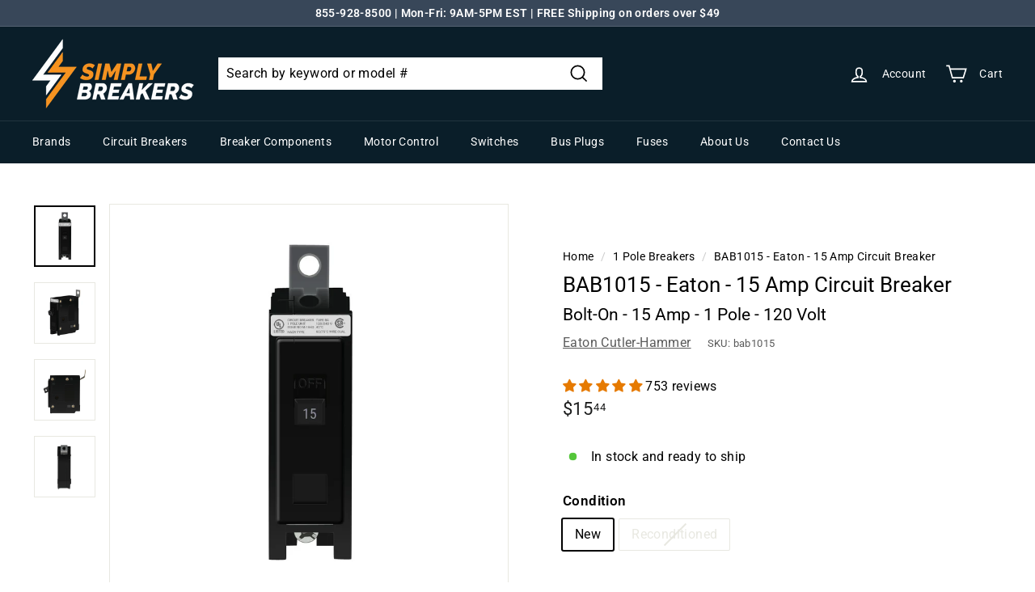

--- FILE ---
content_type: text/html; charset=utf-8
request_url: https://www.simplybreakers.com/products/eaton-15-amp-circuit-breaker-bab1015
body_size: 114369
content:
<!doctype html>
<html class="no-js" lang="en" dir="ltr">
<head>
  <link rel="dns-prefetch" href="https://www.googleoptimize.com">
  <script src="https://www.googleoptimize.com/optimize.js?id=OPT-P3FXND3" async></script>
  <meta charset="utf-8">
  <meta http-equiv="X-UA-Compatible" content="IE=edge,chrome=1">
  <meta name="viewport" content="width=device-width,initial-scale=1">
  <meta name="theme-color" content="#000000">
  <link rel="canonical" href="https://www.simplybreakers.com/products/eaton-15-amp-circuit-breaker-bab1015">
  <link rel="preload" as="script" href="//www.simplybreakers.com/cdn/shop/t/30/assets/theme.js?v=172383760023222790461733161496">
  <link rel="preconnect" href="https://cdn.shopify.com" crossorigin>
  <link rel="preconnect" href="https://fonts.shopifycdn.com" crossorigin>
  <link rel="dns-prefetch" href="https://productreviews.shopifycdn.com">
  <link rel="dns-prefetch" href="https://ajax.googleapis.com">
  <link rel="dns-prefetch" href="https://maps.googleapis.com">
  <link rel="dns-prefetch" href="https://maps.gstatic.com"><link rel="shortcut icon" href="//www.simplybreakers.com/cdn/shop/files/SB_Logo_Bolt_Only_Dark_32_x_32_32x32.png?v=1671463314" type="image/png" /><title>BAB1015 - Eaton - 15 Amp Circuit Breaker
&ndash; SimplyBreakers.com
</title>
<meta name="description" content="Purchase Eaton Cutler-Hammer BAB1015 Bolt-On Circuit Breakers at SimplyBreakers.com. 1-year warranty included. Free shipping. Pay with interest-free installments."><meta property="og:site_name" content="SimplyBreakers.com">
  <meta property="og:url" content="https://www.simplybreakers.com/products/eaton-15-amp-circuit-breaker-bab1015">
  <meta property="og:title" content="BAB1015 - Eaton - 15 Amp Circuit Breaker">
  <meta property="og:type" content="product">
  <meta property="og:description" content="Purchase Eaton Cutler-Hammer BAB1015 Bolt-On Circuit Breakers at SimplyBreakers.com. 1-year warranty included. Free shipping. Pay with interest-free installments."><meta property="og:image" content="http://www.simplybreakers.com/cdn/shop/files/BAB1015-All-New-1.jpg?v=1747938675">
    <meta property="og:image:secure_url" content="https://www.simplybreakers.com/cdn/shop/files/BAB1015-All-New-1.jpg?v=1747938675">
    <meta property="og:image:width" content="1000">
    <meta property="og:image:height" content="1000"><meta name="twitter:site" content="@">
  <meta name="twitter:card" content="summary_large_image">
  <meta name="twitter:title" content="BAB1015 - Eaton - 15 Amp Circuit Breaker">
  <meta name="twitter:description" content="Purchase Eaton Cutler-Hammer BAB1015 Bolt-On Circuit Breakers at SimplyBreakers.com. 1-year warranty included. Free shipping. Pay with interest-free installments.">
<style data-shopify>@font-face {
  font-family: Roboto;
  font-weight: 400;
  font-style: normal;
  font-display: swap;
  src: url("//www.simplybreakers.com/cdn/fonts/roboto/roboto_n4.2019d890f07b1852f56ce63ba45b2db45d852cba.woff2") format("woff2"),
       url("//www.simplybreakers.com/cdn/fonts/roboto/roboto_n4.238690e0007583582327135619c5f7971652fa9d.woff") format("woff");
}

  @font-face {
  font-family: Roboto;
  font-weight: 400;
  font-style: normal;
  font-display: swap;
  src: url("//www.simplybreakers.com/cdn/fonts/roboto/roboto_n4.2019d890f07b1852f56ce63ba45b2db45d852cba.woff2") format("woff2"),
       url("//www.simplybreakers.com/cdn/fonts/roboto/roboto_n4.238690e0007583582327135619c5f7971652fa9d.woff") format("woff");
}


  @font-face {
  font-family: Roboto;
  font-weight: 600;
  font-style: normal;
  font-display: swap;
  src: url("//www.simplybreakers.com/cdn/fonts/roboto/roboto_n6.3d305d5382545b48404c304160aadee38c90ef9d.woff2") format("woff2"),
       url("//www.simplybreakers.com/cdn/fonts/roboto/roboto_n6.bb37be020157f87e181e5489d5e9137ad60c47a2.woff") format("woff");
}

  @font-face {
  font-family: Roboto;
  font-weight: 400;
  font-style: italic;
  font-display: swap;
  src: url("//www.simplybreakers.com/cdn/fonts/roboto/roboto_i4.57ce898ccda22ee84f49e6b57ae302250655e2d4.woff2") format("woff2"),
       url("//www.simplybreakers.com/cdn/fonts/roboto/roboto_i4.b21f3bd061cbcb83b824ae8c7671a82587b264bf.woff") format("woff");
}

  @font-face {
  font-family: Roboto;
  font-weight: 600;
  font-style: italic;
  font-display: swap;
  src: url("//www.simplybreakers.com/cdn/fonts/roboto/roboto_i6.ebd6b6733fb2b030d60cbf61316511a7ffd82fb3.woff2") format("woff2"),
       url("//www.simplybreakers.com/cdn/fonts/roboto/roboto_i6.1363905a6d5249605bc5e0f859663ffe95ac3bed.woff") format("woff");
}

</style><link href="//www.simplybreakers.com/cdn/shop/t/30/assets/theme.css?v=38121953679489433111733161586" rel="stylesheet" type="text/css" media="all" />
<style data-shopify>:root {
    --typeHeaderPrimary: Roboto;
    --typeHeaderFallback: sans-serif;
    --typeHeaderSize: 30px;
    --typeHeaderWeight: 400;
    --typeHeaderLineHeight: 1.2;
    --typeHeaderSpacing: 0.0em;

    --typeBasePrimary:Roboto;
    --typeBaseFallback:sans-serif;
    --typeBaseSize: 16px;
    --typeBaseWeight: 400;
    --typeBaseSpacing: 0.025em;
    --typeBaseLineHeight: 1.5;

    --colorSmallImageBg: #ffffff;
    --colorSmallImageBgDark: #f7f7f7;
    --colorLargeImageBg: #e7e7e7;
    --colorLargeImageBgLight: #ffffff;

    --iconWeight: 4px;
    --iconLinecaps: miter;

    
      --buttonRadius: 0px;
      --btnPadding: 11px 20px;
    

    
      --roundness: 0px;
    

    
      --gridThickness: 0px;
    

    --productTileMargin: 10%;
    --collectionTileMargin: 17%;

    --swatchSize: 40px;
  }

  @media screen and (max-width: 768px) {
    :root {
      --typeBaseSize: 14px;

      
        --roundness: 0px;
        --btnPadding: 9px 17px;
      
    }
  }</style><script>
    document.documentElement.className = document.documentElement.className.replace('no-js', 'js');

    window.theme = window.theme || {};
    theme.routes = {
      home: "/",
      collections: "/collections",
      cart: "/cart.js",
      cartPage: "/cart",
      cartAdd: "/cart/add.js",
      cartChange: "/cart/change.js",
      search: "/search"
    };
    theme.strings = {
      soldOut: "Limited availability ",
      unavailable: "Unavailable",
      inStockLabel: "In stock and ready to ship",
      oneStockLabel: "Low stock",
      otherStockLabel: "Low stock",
      willNotShipUntil: "Ready to ship [date]",
      willBeInStockAfter: "Back in stock [date]",
      waitingForStock: "Inventory on the way",
      savePrice: "Save [saved_amount]",
      cartEmpty: "Your cart is currently empty.",
      cartTermsConfirmation: "You must agree with the terms and conditions of sales to check out",
      searchCollections: "Collections:",
      searchPages: "Pages:",
      searchArticles: "Articles:"
    };
    theme.settings = {
      cartType: "dropdown",
      isCustomerTemplate: false,
      moneyFormat: "${{amount}}",
      saveType: "dollar",
      productImageSize: "square",
      productImageCover: false,
      predictiveSearch: false,
      predictiveSearchType: "product",
      superScriptSetting: true,
      superScriptPrice: true,
      quickView: true,
      quickAdd: true,
      themeName: 'Expanse',
      themeVersion: "4.1.0"
    };
  </script>

<!-- Bing Tracking Feb 11, 2023 
  <script>
    (function(w,d,t,r,u)
    {
        var f,n,i;
        w[u]=w[u]||[],f=function()
        {
            var o={ti:"187023127", tm:"shpfy_ui"};
            o.q=w[u],w[u]=new UET(o),w[u].push("pageLoad")
        },
        n=d.createElement(t),n.src=r,n.async=1,n.onload=n.onreadystatechange=function()
        {
            var s=this.readyState;
            s&&s!=="loaded"&&s!=="complete"||(f(),n.onload=n.onreadystatechange=null)
        },
        i=d.getElementsByTagName(t)[0],i.parentNode.insertBefore(n,i)
    })
    (window,document,"script","//bat.bing.com/bat.js","uetq");
</script> 

<script>
   window.uetq = window.uetq || [];
   window.uetq.push('event', '', { 'revenue_value': , 'currency': 'USD' });
</script>
-->
  <script>window.performance && window.performance.mark && window.performance.mark('shopify.content_for_header.start');</script><meta id="shopify-digital-wallet" name="shopify-digital-wallet" content="/24627249232/digital_wallets/dialog">
<meta name="shopify-checkout-api-token" content="3da02b584f86d3a92b3b12a1f6cdfc22">
<meta id="in-context-paypal-metadata" data-shop-id="24627249232" data-venmo-supported="true" data-environment="production" data-locale="en_US" data-paypal-v4="true" data-currency="USD">
<link rel="alternate" type="application/json+oembed" href="https://www.simplybreakers.com/products/eaton-15-amp-circuit-breaker-bab1015.oembed">
<script async="async" src="/checkouts/internal/preloads.js?locale=en-US"></script>
<link rel="preconnect" href="https://shop.app" crossorigin="anonymous">
<script async="async" src="https://shop.app/checkouts/internal/preloads.js?locale=en-US&shop_id=24627249232" crossorigin="anonymous"></script>
<script id="apple-pay-shop-capabilities" type="application/json">{"shopId":24627249232,"countryCode":"US","currencyCode":"USD","merchantCapabilities":["supports3DS"],"merchantId":"gid:\/\/shopify\/Shop\/24627249232","merchantName":"SimplyBreakers.com","requiredBillingContactFields":["postalAddress","email","phone"],"requiredShippingContactFields":["postalAddress","email","phone"],"shippingType":"shipping","supportedNetworks":["visa","masterCard","amex","discover","elo","jcb"],"total":{"type":"pending","label":"SimplyBreakers.com","amount":"1.00"},"shopifyPaymentsEnabled":true,"supportsSubscriptions":true}</script>
<script id="shopify-features" type="application/json">{"accessToken":"3da02b584f86d3a92b3b12a1f6cdfc22","betas":["rich-media-storefront-analytics"],"domain":"www.simplybreakers.com","predictiveSearch":true,"shopId":24627249232,"locale":"en"}</script>
<script>var Shopify = Shopify || {};
Shopify.shop = "simplybreakers.myshopify.com";
Shopify.locale = "en";
Shopify.currency = {"active":"USD","rate":"1.0"};
Shopify.country = "US";
Shopify.theme = {"name":"Copy of simplybreakers.com\/main","id":125407068240,"schema_name":"Expanse","schema_version":"4.1.0","theme_store_id":null,"role":"main"};
Shopify.theme.handle = "null";
Shopify.theme.style = {"id":null,"handle":null};
Shopify.cdnHost = "www.simplybreakers.com/cdn";
Shopify.routes = Shopify.routes || {};
Shopify.routes.root = "/";</script>
<script type="module">!function(o){(o.Shopify=o.Shopify||{}).modules=!0}(window);</script>
<script>!function(o){function n(){var o=[];function n(){o.push(Array.prototype.slice.apply(arguments))}return n.q=o,n}var t=o.Shopify=o.Shopify||{};t.loadFeatures=n(),t.autoloadFeatures=n()}(window);</script>
<script>
  window.ShopifyPay = window.ShopifyPay || {};
  window.ShopifyPay.apiHost = "shop.app\/pay";
  window.ShopifyPay.redirectState = null;
</script>
<script id="shop-js-analytics" type="application/json">{"pageType":"product"}</script>
<script defer="defer" async type="module" src="//www.simplybreakers.com/cdn/shopifycloud/shop-js/modules/v2/client.init-shop-cart-sync_BN7fPSNr.en.esm.js"></script>
<script defer="defer" async type="module" src="//www.simplybreakers.com/cdn/shopifycloud/shop-js/modules/v2/chunk.common_Cbph3Kss.esm.js"></script>
<script defer="defer" async type="module" src="//www.simplybreakers.com/cdn/shopifycloud/shop-js/modules/v2/chunk.modal_DKumMAJ1.esm.js"></script>
<script type="module">
  await import("//www.simplybreakers.com/cdn/shopifycloud/shop-js/modules/v2/client.init-shop-cart-sync_BN7fPSNr.en.esm.js");
await import("//www.simplybreakers.com/cdn/shopifycloud/shop-js/modules/v2/chunk.common_Cbph3Kss.esm.js");
await import("//www.simplybreakers.com/cdn/shopifycloud/shop-js/modules/v2/chunk.modal_DKumMAJ1.esm.js");

  window.Shopify.SignInWithShop?.initShopCartSync?.({"fedCMEnabled":true,"windoidEnabled":true});

</script>
<script defer="defer" async type="module" src="//www.simplybreakers.com/cdn/shopifycloud/shop-js/modules/v2/client.payment-terms_BxzfvcZJ.en.esm.js"></script>
<script defer="defer" async type="module" src="//www.simplybreakers.com/cdn/shopifycloud/shop-js/modules/v2/chunk.common_Cbph3Kss.esm.js"></script>
<script defer="defer" async type="module" src="//www.simplybreakers.com/cdn/shopifycloud/shop-js/modules/v2/chunk.modal_DKumMAJ1.esm.js"></script>
<script type="module">
  await import("//www.simplybreakers.com/cdn/shopifycloud/shop-js/modules/v2/client.payment-terms_BxzfvcZJ.en.esm.js");
await import("//www.simplybreakers.com/cdn/shopifycloud/shop-js/modules/v2/chunk.common_Cbph3Kss.esm.js");
await import("//www.simplybreakers.com/cdn/shopifycloud/shop-js/modules/v2/chunk.modal_DKumMAJ1.esm.js");

  
</script>
<script>
  window.Shopify = window.Shopify || {};
  if (!window.Shopify.featureAssets) window.Shopify.featureAssets = {};
  window.Shopify.featureAssets['shop-js'] = {"shop-cart-sync":["modules/v2/client.shop-cart-sync_CJVUk8Jm.en.esm.js","modules/v2/chunk.common_Cbph3Kss.esm.js","modules/v2/chunk.modal_DKumMAJ1.esm.js"],"init-fed-cm":["modules/v2/client.init-fed-cm_7Fvt41F4.en.esm.js","modules/v2/chunk.common_Cbph3Kss.esm.js","modules/v2/chunk.modal_DKumMAJ1.esm.js"],"init-shop-email-lookup-coordinator":["modules/v2/client.init-shop-email-lookup-coordinator_Cc088_bR.en.esm.js","modules/v2/chunk.common_Cbph3Kss.esm.js","modules/v2/chunk.modal_DKumMAJ1.esm.js"],"init-windoid":["modules/v2/client.init-windoid_hPopwJRj.en.esm.js","modules/v2/chunk.common_Cbph3Kss.esm.js","modules/v2/chunk.modal_DKumMAJ1.esm.js"],"shop-button":["modules/v2/client.shop-button_B0jaPSNF.en.esm.js","modules/v2/chunk.common_Cbph3Kss.esm.js","modules/v2/chunk.modal_DKumMAJ1.esm.js"],"shop-cash-offers":["modules/v2/client.shop-cash-offers_DPIskqss.en.esm.js","modules/v2/chunk.common_Cbph3Kss.esm.js","modules/v2/chunk.modal_DKumMAJ1.esm.js"],"shop-toast-manager":["modules/v2/client.shop-toast-manager_CK7RT69O.en.esm.js","modules/v2/chunk.common_Cbph3Kss.esm.js","modules/v2/chunk.modal_DKumMAJ1.esm.js"],"init-shop-cart-sync":["modules/v2/client.init-shop-cart-sync_BN7fPSNr.en.esm.js","modules/v2/chunk.common_Cbph3Kss.esm.js","modules/v2/chunk.modal_DKumMAJ1.esm.js"],"init-customer-accounts-sign-up":["modules/v2/client.init-customer-accounts-sign-up_CfPf4CXf.en.esm.js","modules/v2/client.shop-login-button_DeIztwXF.en.esm.js","modules/v2/chunk.common_Cbph3Kss.esm.js","modules/v2/chunk.modal_DKumMAJ1.esm.js"],"pay-button":["modules/v2/client.pay-button_CgIwFSYN.en.esm.js","modules/v2/chunk.common_Cbph3Kss.esm.js","modules/v2/chunk.modal_DKumMAJ1.esm.js"],"init-customer-accounts":["modules/v2/client.init-customer-accounts_DQ3x16JI.en.esm.js","modules/v2/client.shop-login-button_DeIztwXF.en.esm.js","modules/v2/chunk.common_Cbph3Kss.esm.js","modules/v2/chunk.modal_DKumMAJ1.esm.js"],"avatar":["modules/v2/client.avatar_BTnouDA3.en.esm.js"],"init-shop-for-new-customer-accounts":["modules/v2/client.init-shop-for-new-customer-accounts_CsZy_esa.en.esm.js","modules/v2/client.shop-login-button_DeIztwXF.en.esm.js","modules/v2/chunk.common_Cbph3Kss.esm.js","modules/v2/chunk.modal_DKumMAJ1.esm.js"],"shop-follow-button":["modules/v2/client.shop-follow-button_BRMJjgGd.en.esm.js","modules/v2/chunk.common_Cbph3Kss.esm.js","modules/v2/chunk.modal_DKumMAJ1.esm.js"],"checkout-modal":["modules/v2/client.checkout-modal_B9Drz_yf.en.esm.js","modules/v2/chunk.common_Cbph3Kss.esm.js","modules/v2/chunk.modal_DKumMAJ1.esm.js"],"shop-login-button":["modules/v2/client.shop-login-button_DeIztwXF.en.esm.js","modules/v2/chunk.common_Cbph3Kss.esm.js","modules/v2/chunk.modal_DKumMAJ1.esm.js"],"lead-capture":["modules/v2/client.lead-capture_DXYzFM3R.en.esm.js","modules/v2/chunk.common_Cbph3Kss.esm.js","modules/v2/chunk.modal_DKumMAJ1.esm.js"],"shop-login":["modules/v2/client.shop-login_CA5pJqmO.en.esm.js","modules/v2/chunk.common_Cbph3Kss.esm.js","modules/v2/chunk.modal_DKumMAJ1.esm.js"],"payment-terms":["modules/v2/client.payment-terms_BxzfvcZJ.en.esm.js","modules/v2/chunk.common_Cbph3Kss.esm.js","modules/v2/chunk.modal_DKumMAJ1.esm.js"]};
</script>
<script>(function() {
  var isLoaded = false;
  function asyncLoad() {
    if (isLoaded) return;
    isLoaded = true;
    var urls = ["https:\/\/searchanise-ef84.kxcdn.com\/widgets\/shopify\/init.js?a=3f3i7e5f9I\u0026shop=simplybreakers.myshopify.com"];
    for (var i = 0; i < urls.length; i++) {
      var s = document.createElement('script');
      s.type = 'text/javascript';
      s.async = true;
      s.src = urls[i];
      var x = document.getElementsByTagName('script')[0];
      x.parentNode.insertBefore(s, x);
    }
  };
  if(window.attachEvent) {
    window.attachEvent('onload', asyncLoad);
  } else {
    window.addEventListener('load', asyncLoad, false);
  }
})();</script>
<script id="__st">var __st={"a":24627249232,"offset":-18000,"reqid":"b5d720ed-87a5-469d-9017-5c393fa6a384-1769761767","pageurl":"www.simplybreakers.com\/products\/eaton-15-amp-circuit-breaker-bab1015","u":"1852302dbca6","p":"product","rtyp":"product","rid":3737086656592};</script>
<script>window.ShopifyPaypalV4VisibilityTracking = true;</script>
<script id="captcha-bootstrap">!function(){'use strict';const t='contact',e='account',n='new_comment',o=[[t,t],['blogs',n],['comments',n],[t,'customer']],c=[[e,'customer_login'],[e,'guest_login'],[e,'recover_customer_password'],[e,'create_customer']],r=t=>t.map((([t,e])=>`form[action*='/${t}']:not([data-nocaptcha='true']) input[name='form_type'][value='${e}']`)).join(','),a=t=>()=>t?[...document.querySelectorAll(t)].map((t=>t.form)):[];function s(){const t=[...o],e=r(t);return a(e)}const i='password',u='form_key',d=['recaptcha-v3-token','g-recaptcha-response','h-captcha-response',i],f=()=>{try{return window.sessionStorage}catch{return}},m='__shopify_v',_=t=>t.elements[u];function p(t,e,n=!1){try{const o=window.sessionStorage,c=JSON.parse(o.getItem(e)),{data:r}=function(t){const{data:e,action:n}=t;return t[m]||n?{data:e,action:n}:{data:t,action:n}}(c);for(const[e,n]of Object.entries(r))t.elements[e]&&(t.elements[e].value=n);n&&o.removeItem(e)}catch(o){console.error('form repopulation failed',{error:o})}}const l='form_type',E='cptcha';function T(t){t.dataset[E]=!0}const w=window,h=w.document,L='Shopify',v='ce_forms',y='captcha';let A=!1;((t,e)=>{const n=(g='f06e6c50-85a8-45c8-87d0-21a2b65856fe',I='https://cdn.shopify.com/shopifycloud/storefront-forms-hcaptcha/ce_storefront_forms_captcha_hcaptcha.v1.5.2.iife.js',D={infoText:'Protected by hCaptcha',privacyText:'Privacy',termsText:'Terms'},(t,e,n)=>{const o=w[L][v],c=o.bindForm;if(c)return c(t,g,e,D).then(n);var r;o.q.push([[t,g,e,D],n]),r=I,A||(h.body.append(Object.assign(h.createElement('script'),{id:'captcha-provider',async:!0,src:r})),A=!0)});var g,I,D;w[L]=w[L]||{},w[L][v]=w[L][v]||{},w[L][v].q=[],w[L][y]=w[L][y]||{},w[L][y].protect=function(t,e){n(t,void 0,e),T(t)},Object.freeze(w[L][y]),function(t,e,n,w,h,L){const[v,y,A,g]=function(t,e,n){const i=e?o:[],u=t?c:[],d=[...i,...u],f=r(d),m=r(i),_=r(d.filter((([t,e])=>n.includes(e))));return[a(f),a(m),a(_),s()]}(w,h,L),I=t=>{const e=t.target;return e instanceof HTMLFormElement?e:e&&e.form},D=t=>v().includes(t);t.addEventListener('submit',(t=>{const e=I(t);if(!e)return;const n=D(e)&&!e.dataset.hcaptchaBound&&!e.dataset.recaptchaBound,o=_(e),c=g().includes(e)&&(!o||!o.value);(n||c)&&t.preventDefault(),c&&!n&&(function(t){try{if(!f())return;!function(t){const e=f();if(!e)return;const n=_(t);if(!n)return;const o=n.value;o&&e.removeItem(o)}(t);const e=Array.from(Array(32),(()=>Math.random().toString(36)[2])).join('');!function(t,e){_(t)||t.append(Object.assign(document.createElement('input'),{type:'hidden',name:u})),t.elements[u].value=e}(t,e),function(t,e){const n=f();if(!n)return;const o=[...t.querySelectorAll(`input[type='${i}']`)].map((({name:t})=>t)),c=[...d,...o],r={};for(const[a,s]of new FormData(t).entries())c.includes(a)||(r[a]=s);n.setItem(e,JSON.stringify({[m]:1,action:t.action,data:r}))}(t,e)}catch(e){console.error('failed to persist form',e)}}(e),e.submit())}));const S=(t,e)=>{t&&!t.dataset[E]&&(n(t,e.some((e=>e===t))),T(t))};for(const o of['focusin','change'])t.addEventListener(o,(t=>{const e=I(t);D(e)&&S(e,y())}));const B=e.get('form_key'),M=e.get(l),P=B&&M;t.addEventListener('DOMContentLoaded',(()=>{const t=y();if(P)for(const e of t)e.elements[l].value===M&&p(e,B);[...new Set([...A(),...v().filter((t=>'true'===t.dataset.shopifyCaptcha))])].forEach((e=>S(e,t)))}))}(h,new URLSearchParams(w.location.search),n,t,e,['guest_login'])})(!0,!0)}();</script>
<script integrity="sha256-4kQ18oKyAcykRKYeNunJcIwy7WH5gtpwJnB7kiuLZ1E=" data-source-attribution="shopify.loadfeatures" defer="defer" src="//www.simplybreakers.com/cdn/shopifycloud/storefront/assets/storefront/load_feature-a0a9edcb.js" crossorigin="anonymous"></script>
<script crossorigin="anonymous" defer="defer" src="//www.simplybreakers.com/cdn/shopifycloud/storefront/assets/shopify_pay/storefront-65b4c6d7.js?v=20250812"></script>
<script data-source-attribution="shopify.dynamic_checkout.dynamic.init">var Shopify=Shopify||{};Shopify.PaymentButton=Shopify.PaymentButton||{isStorefrontPortableWallets:!0,init:function(){window.Shopify.PaymentButton.init=function(){};var t=document.createElement("script");t.src="https://www.simplybreakers.com/cdn/shopifycloud/portable-wallets/latest/portable-wallets.en.js",t.type="module",document.head.appendChild(t)}};
</script>
<script data-source-attribution="shopify.dynamic_checkout.buyer_consent">
  function portableWalletsHideBuyerConsent(e){var t=document.getElementById("shopify-buyer-consent"),n=document.getElementById("shopify-subscription-policy-button");t&&n&&(t.classList.add("hidden"),t.setAttribute("aria-hidden","true"),n.removeEventListener("click",e))}function portableWalletsShowBuyerConsent(e){var t=document.getElementById("shopify-buyer-consent"),n=document.getElementById("shopify-subscription-policy-button");t&&n&&(t.classList.remove("hidden"),t.removeAttribute("aria-hidden"),n.addEventListener("click",e))}window.Shopify?.PaymentButton&&(window.Shopify.PaymentButton.hideBuyerConsent=portableWalletsHideBuyerConsent,window.Shopify.PaymentButton.showBuyerConsent=portableWalletsShowBuyerConsent);
</script>
<script data-source-attribution="shopify.dynamic_checkout.cart.bootstrap">document.addEventListener("DOMContentLoaded",(function(){function t(){return document.querySelector("shopify-accelerated-checkout-cart, shopify-accelerated-checkout")}if(t())Shopify.PaymentButton.init();else{new MutationObserver((function(e,n){t()&&(Shopify.PaymentButton.init(),n.disconnect())})).observe(document.body,{childList:!0,subtree:!0})}}));
</script>
<script id='scb4127' type='text/javascript' async='' src='https://www.simplybreakers.com/cdn/shopifycloud/privacy-banner/storefront-banner.js'></script><link id="shopify-accelerated-checkout-styles" rel="stylesheet" media="screen" href="https://www.simplybreakers.com/cdn/shopifycloud/portable-wallets/latest/accelerated-checkout-backwards-compat.css" crossorigin="anonymous">
<style id="shopify-accelerated-checkout-cart">
        #shopify-buyer-consent {
  margin-top: 1em;
  display: inline-block;
  width: 100%;
}

#shopify-buyer-consent.hidden {
  display: none;
}

#shopify-subscription-policy-button {
  background: none;
  border: none;
  padding: 0;
  text-decoration: underline;
  font-size: inherit;
  cursor: pointer;
}

#shopify-subscription-policy-button::before {
  box-shadow: none;
}

      </style>

<script>window.performance && window.performance.mark && window.performance.mark('shopify.content_for_header.end');</script>

  <script src="//www.simplybreakers.com/cdn/shop/t/30/assets/vendor-scripts-v2.js" defer="defer"></script>
  <script src="//www.simplybreakers.com/cdn/shop/t/30/assets/theme.js?v=172383760023222790461733161496" defer="defer"></script> 

  

<!-- Global Site Tag (gtag.js) - Google AdWords: 710668920 -->
<!-- <script src="https://www.googletagmanager.com/gtag/js?id=AW-710668920" async></script>
<script>
  window.dataLayer = window.dataLayer || [];
  function gtag(){dataLayer.push(arguments);}
  gtag('js', new Date());
  gtag('config', 'AW-710668920', {'send_page_view': false});
</script> -->
<!-- Google tag (gtag.js) -->
 <link href="https://www.googletagmanager.com" rel="preload" as="script">
  <link rel="dns-prefetch" href="https://www.googletagmanager.com/" >
<script src="https://www.googletagmanager.com/gtag/js?id=G-3GYQYQW48Y" async></script>
<script>
  window.dataLayer = window.dataLayer || [];
  function gtag(){dataLayer.push(arguments);}
  gtag('js', new Date());

  gtag('config', 'G-3GYQYQW48Y');
  gtag('config', 'AW-710668920', {'send_page_view': false});
</script>

<!-- Google Add to Cart Tag GA4 - March 08, 2023  -->
  <script>
  document.addEventListener('click', function(e) {
    if (e.target.closest('.add-to-cart')) {
      gtag('event', 'add_to_cart');
    }
  })

</script>



  <!-- BEGIN MerchantWidget Code -->
<script id='merchantWidgetScript'
        src="https://www.gstatic.com/shopping/merchant/merchantwidget.js"
        defer>
</script>
<script type="text/javascript">
  merchantWidgetScript.addEventListener('load', function () {
    merchantwidget.start({
     position: 'RIGHT_BOTTOM'
   });
  });
</script>
<!-- END MerchantWidget Code -->

<!-- BEGIN app block: shopify://apps/judge-me-reviews/blocks/judgeme_core/61ccd3b1-a9f2-4160-9fe9-4fec8413e5d8 --><!-- Start of Judge.me Core -->






<link rel="dns-prefetch" href="https://cdnwidget.judge.me">
<link rel="dns-prefetch" href="https://cdn.judge.me">
<link rel="dns-prefetch" href="https://cdn1.judge.me">
<link rel="dns-prefetch" href="https://api.judge.me">

<script data-cfasync='false' class='jdgm-settings-script'>window.jdgmSettings={"pagination":5,"disable_web_reviews":false,"badge_no_review_text":"No reviews","badge_n_reviews_text":"{{ n }} review/reviews","badge_star_color":"#e67a00","hide_badge_preview_if_no_reviews":true,"badge_hide_text":false,"enforce_center_preview_badge":false,"widget_title":"Customer Reviews","widget_open_form_text":"Write a review","widget_close_form_text":"Cancel review","widget_refresh_page_text":"Refresh page","widget_summary_text":"Based on {{ number_of_reviews }} review/reviews","widget_no_review_text":"Be the first to write a review","widget_name_field_text":"Display name","widget_verified_name_field_text":"Verified Name (public)","widget_name_placeholder_text":"Display name","widget_required_field_error_text":"This field is required.","widget_email_field_text":"Email address","widget_verified_email_field_text":"Verified Email (private, can not be edited)","widget_email_placeholder_text":"Your email address","widget_email_field_error_text":"Please enter a valid email address.","widget_rating_field_text":"Rating","widget_review_title_field_text":"Review Title","widget_review_title_placeholder_text":"Give your review a title","widget_review_body_field_text":"Review content","widget_review_body_placeholder_text":"Start writing here...","widget_pictures_field_text":"Picture/Video (optional)","widget_submit_review_text":"Submit Review","widget_submit_verified_review_text":"Submit Verified Review","widget_submit_success_msg_with_auto_publish":"Thank you! Please refresh the page in a few moments to see your review. You can remove or edit your review by logging into \u003ca href='https://judge.me/login' target='_blank' rel='nofollow noopener'\u003eJudge.me\u003c/a\u003e","widget_submit_success_msg_no_auto_publish":"Thank you! Your review will be published as soon as it is approved by the shop admin. You can remove or edit your review by logging into \u003ca href='https://judge.me/login' target='_blank' rel='nofollow noopener'\u003eJudge.me\u003c/a\u003e","widget_show_default_reviews_out_of_total_text":"Showing {{ n_reviews_shown }} out of {{ n_reviews }} reviews.","widget_show_all_link_text":"Show all","widget_show_less_link_text":"Show less","widget_author_said_text":"{{ reviewer_name }} said:","widget_days_text":"{{ n }} days ago","widget_weeks_text":"{{ n }} week/weeks ago","widget_months_text":"{{ n }} month/months ago","widget_years_text":"{{ n }} year/years ago","widget_yesterday_text":"Yesterday","widget_today_text":"Today","widget_replied_text":"\u003e\u003e {{ shop_name }} replied:","widget_read_more_text":"Read more","widget_reviewer_name_as_initial":"","widget_rating_filter_color":"","widget_rating_filter_see_all_text":"See all reviews","widget_sorting_most_recent_text":"Most Recent","widget_sorting_highest_rating_text":"Highest Rating","widget_sorting_lowest_rating_text":"Lowest Rating","widget_sorting_with_pictures_text":"Only Pictures","widget_sorting_most_helpful_text":"Most Helpful","widget_open_question_form_text":"Ask a question","widget_reviews_subtab_text":"Reviews","widget_questions_subtab_text":"Questions","widget_question_label_text":"Question","widget_answer_label_text":"Answer","widget_question_placeholder_text":"Write your question here","widget_submit_question_text":"Submit Question","widget_question_submit_success_text":"Thank you for your question! We will notify you once it gets answered.","widget_star_color":"#e67a00","verified_badge_text":"Verified","verified_badge_bg_color":"","verified_badge_text_color":"","verified_badge_placement":"left-of-reviewer-name","widget_review_max_height":"","widget_hide_border":false,"widget_social_share":false,"widget_thumb":false,"widget_review_location_show":false,"widget_location_format":"country_iso_code","all_reviews_include_out_of_store_products":true,"all_reviews_out_of_store_text":"(out of store)","all_reviews_pagination":100,"all_reviews_product_name_prefix_text":"about","enable_review_pictures":true,"enable_question_anwser":true,"widget_theme":"","review_date_format":"mm/dd/yyyy","default_sort_method":"most-recent","widget_product_reviews_subtab_text":"Product Reviews","widget_shop_reviews_subtab_text":"Shop Reviews","widget_other_products_reviews_text":"Reviews for other products","widget_store_reviews_subtab_text":"Store reviews","widget_no_store_reviews_text":"This store hasn't received any reviews yet","widget_web_restriction_product_reviews_text":"This product hasn't received any reviews yet","widget_no_items_text":"No items found","widget_show_more_text":"Show more","widget_write_a_store_review_text":"Write a Store Review","widget_other_languages_heading":"Reviews in Other Languages","widget_translate_review_text":"Translate review to {{ language }}","widget_translating_review_text":"Translating...","widget_show_original_translation_text":"Show original ({{ language }})","widget_translate_review_failed_text":"Review couldn't be translated.","widget_translate_review_retry_text":"Retry","widget_translate_review_try_again_later_text":"Try again later","show_product_url_for_grouped_product":false,"widget_sorting_pictures_first_text":"Pictures First","show_pictures_on_all_rev_page_mobile":false,"show_pictures_on_all_rev_page_desktop":false,"floating_tab_hide_mobile_install_preference":false,"floating_tab_button_name":"★ Reviews","floating_tab_title":"Let customers speak for us","floating_tab_button_color":"","floating_tab_button_background_color":"","floating_tab_url":"","floating_tab_url_enabled":false,"floating_tab_tab_style":"text","all_reviews_text_badge_text":"Customers rate us {{ shop.metafields.judgeme.all_reviews_rating | round: 1 }}/5 based on {{ shop.metafields.judgeme.all_reviews_count }} reviews.","all_reviews_text_badge_text_branded_style":"{{ shop.metafields.judgeme.all_reviews_rating | round: 1 }} out of 5 stars based on {{ shop.metafields.judgeme.all_reviews_count }} reviews","is_all_reviews_text_badge_a_link":false,"show_stars_for_all_reviews_text_badge":false,"all_reviews_text_badge_url":"","all_reviews_text_style":"text","all_reviews_text_color_style":"judgeme_brand_color","all_reviews_text_color":"#108474","all_reviews_text_show_jm_brand":true,"featured_carousel_show_header":true,"featured_carousel_title":"See Why People Keep Choosing Simply Breakers","testimonials_carousel_title":"Customers are saying","videos_carousel_title":"Real customer stories","cards_carousel_title":"Customers are saying","featured_carousel_count_text":"Ecstatic 60,000+ customers and counting","featured_carousel_add_link_to_all_reviews_page":false,"featured_carousel_url":"","featured_carousel_show_images":false,"featured_carousel_autoslide_interval":0,"featured_carousel_arrows_on_the_sides":false,"featured_carousel_height":280,"featured_carousel_width":100,"featured_carousel_image_size":0,"featured_carousel_image_height":250,"featured_carousel_arrow_color":"#666666","verified_count_badge_style":"vintage","verified_count_badge_orientation":"horizontal","verified_count_badge_color_style":"judgeme_brand_color","verified_count_badge_color":"#108474","is_verified_count_badge_a_link":false,"verified_count_badge_url":"","verified_count_badge_show_jm_brand":true,"widget_rating_preset_default":5,"widget_first_sub_tab":"product-reviews","widget_show_histogram":true,"widget_histogram_use_custom_color":false,"widget_pagination_use_custom_color":false,"widget_star_use_custom_color":true,"widget_verified_badge_use_custom_color":false,"widget_write_review_use_custom_color":false,"picture_reminder_submit_button":"Upload Pictures","enable_review_videos":false,"mute_video_by_default":false,"widget_sorting_videos_first_text":"Videos First","widget_review_pending_text":"Pending","featured_carousel_items_for_large_screen":3,"social_share_options_order":"Facebook,Twitter","remove_microdata_snippet":true,"disable_json_ld":false,"enable_json_ld_products":false,"preview_badge_show_question_text":false,"preview_badge_no_question_text":"No questions","preview_badge_n_question_text":"{{ number_of_questions }} question/questions","qa_badge_show_icon":false,"qa_badge_position":"same-row","remove_judgeme_branding":false,"widget_add_search_bar":false,"widget_search_bar_placeholder":"Search","widget_sorting_verified_only_text":"Verified only","featured_carousel_theme":"default","featured_carousel_show_rating":true,"featured_carousel_show_title":true,"featured_carousel_show_body":true,"featured_carousel_show_date":false,"featured_carousel_show_reviewer":true,"featured_carousel_show_product":false,"featured_carousel_header_background_color":"#108474","featured_carousel_header_text_color":"#ffffff","featured_carousel_name_product_separator":"reviewed","featured_carousel_full_star_background":"#fbcd0a","featured_carousel_empty_star_background":"#dadada","featured_carousel_vertical_theme_background":"#f9fafb","featured_carousel_verified_badge_enable":false,"featured_carousel_verified_badge_color":"#108474","featured_carousel_border_style":"round","featured_carousel_review_line_length_limit":3,"featured_carousel_more_reviews_button_text":"Read more reviews","featured_carousel_view_product_button_text":"View product","all_reviews_page_load_reviews_on":"scroll","all_reviews_page_load_more_text":"Load More Reviews","disable_fb_tab_reviews":false,"enable_ajax_cdn_cache":false,"widget_public_name_text":"displayed publicly like","default_reviewer_name":"John Smith","default_reviewer_name_has_non_latin":true,"widget_reviewer_anonymous":"Anonymous","medals_widget_title":"Judge.me Review Medals","medals_widget_background_color":"#f9fafb","medals_widget_position":"footer_all_pages","medals_widget_border_color":"#f9fafb","medals_widget_verified_text_position":"left","medals_widget_use_monochromatic_version":false,"medals_widget_elements_color":"#108474","show_reviewer_avatar":true,"widget_invalid_yt_video_url_error_text":"Not a YouTube video URL","widget_max_length_field_error_text":"Please enter no more than {0} characters.","widget_show_country_flag":false,"widget_show_collected_via_shop_app":true,"widget_verified_by_shop_badge_style":"light","widget_verified_by_shop_text":"Verified by Shop","widget_show_photo_gallery":false,"widget_load_with_code_splitting":true,"widget_ugc_install_preference":false,"widget_ugc_title":"Made by us, Shared by you","widget_ugc_subtitle":"Tag us to see your picture featured in our page","widget_ugc_arrows_color":"#ffffff","widget_ugc_primary_button_text":"Buy Now","widget_ugc_primary_button_background_color":"#108474","widget_ugc_primary_button_text_color":"#ffffff","widget_ugc_primary_button_border_width":"0","widget_ugc_primary_button_border_style":"none","widget_ugc_primary_button_border_color":"#108474","widget_ugc_primary_button_border_radius":"25","widget_ugc_secondary_button_text":"Load More","widget_ugc_secondary_button_background_color":"#ffffff","widget_ugc_secondary_button_text_color":"#108474","widget_ugc_secondary_button_border_width":"2","widget_ugc_secondary_button_border_style":"solid","widget_ugc_secondary_button_border_color":"#108474","widget_ugc_secondary_button_border_radius":"25","widget_ugc_reviews_button_text":"View Reviews","widget_ugc_reviews_button_background_color":"#ffffff","widget_ugc_reviews_button_text_color":"#108474","widget_ugc_reviews_button_border_width":"2","widget_ugc_reviews_button_border_style":"solid","widget_ugc_reviews_button_border_color":"#108474","widget_ugc_reviews_button_border_radius":"25","widget_ugc_reviews_button_link_to":"judgeme-reviews-page","widget_ugc_show_post_date":true,"widget_ugc_max_width":"800","widget_rating_metafield_value_type":true,"widget_primary_color":"#108474","widget_enable_secondary_color":false,"widget_secondary_color":"#edf5f5","widget_summary_average_rating_text":"{{ average_rating }} out of 5","widget_media_grid_title":"Customer photos \u0026 videos","widget_media_grid_see_more_text":"See more","widget_round_style":false,"widget_show_product_medals":true,"widget_verified_by_judgeme_text":"Verified by Judge.me","widget_show_store_medals":true,"widget_verified_by_judgeme_text_in_store_medals":"Verified by Judge.me","widget_media_field_exceed_quantity_message":"Sorry, we can only accept {{ max_media }} for one review.","widget_media_field_exceed_limit_message":"{{ file_name }} is too large, please select a {{ media_type }} less than {{ size_limit }}MB.","widget_review_submitted_text":"Review Submitted!","widget_question_submitted_text":"Question Submitted!","widget_close_form_text_question":"Cancel","widget_write_your_answer_here_text":"Write your answer here","widget_enabled_branded_link":true,"widget_show_collected_by_judgeme":false,"widget_reviewer_name_color":"","widget_write_review_text_color":"","widget_write_review_bg_color":"","widget_collected_by_judgeme_text":"collected by Judge.me","widget_pagination_type":"standard","widget_load_more_text":"Load More","widget_load_more_color":"#108474","widget_full_review_text":"Full Review","widget_read_more_reviews_text":"Read More Reviews","widget_read_questions_text":"Read Questions","widget_questions_and_answers_text":"Questions \u0026 Answers","widget_verified_by_text":"Verified by","widget_verified_text":"Verified","widget_number_of_reviews_text":"{{ number_of_reviews }} reviews","widget_back_button_text":"Back","widget_next_button_text":"Next","widget_custom_forms_filter_button":"Filters","custom_forms_style":"vertical","widget_show_review_information":false,"how_reviews_are_collected":"How reviews are collected?","widget_show_review_keywords":false,"widget_gdpr_statement":"How we use your data: We'll only contact you about the review you left, and only if necessary. By submitting your review, you agree to Judge.me's \u003ca href='https://judge.me/terms' target='_blank' rel='nofollow noopener'\u003eterms\u003c/a\u003e, \u003ca href='https://judge.me/privacy' target='_blank' rel='nofollow noopener'\u003eprivacy\u003c/a\u003e and \u003ca href='https://judge.me/content-policy' target='_blank' rel='nofollow noopener'\u003econtent\u003c/a\u003e policies.","widget_multilingual_sorting_enabled":false,"widget_translate_review_content_enabled":false,"widget_translate_review_content_method":"manual","popup_widget_review_selection":"automatically_with_pictures","popup_widget_round_border_style":true,"popup_widget_show_title":true,"popup_widget_show_body":true,"popup_widget_show_reviewer":false,"popup_widget_show_product":true,"popup_widget_show_pictures":true,"popup_widget_use_review_picture":true,"popup_widget_show_on_home_page":true,"popup_widget_show_on_product_page":true,"popup_widget_show_on_collection_page":true,"popup_widget_show_on_cart_page":true,"popup_widget_position":"bottom_left","popup_widget_first_review_delay":5,"popup_widget_duration":5,"popup_widget_interval":5,"popup_widget_review_count":5,"popup_widget_hide_on_mobile":true,"review_snippet_widget_round_border_style":true,"review_snippet_widget_card_color":"#FFFFFF","review_snippet_widget_slider_arrows_background_color":"#FFFFFF","review_snippet_widget_slider_arrows_color":"#000000","review_snippet_widget_star_color":"#108474","show_product_variant":false,"all_reviews_product_variant_label_text":"Variant: ","widget_show_verified_branding":false,"widget_ai_summary_title":"Customers say","widget_ai_summary_disclaimer":"AI-powered review summary based on recent customer reviews","widget_show_ai_summary":false,"widget_show_ai_summary_bg":false,"widget_show_review_title_input":true,"redirect_reviewers_invited_via_email":"review_widget","request_store_review_after_product_review":false,"request_review_other_products_in_order":false,"review_form_color_scheme":"default","review_form_corner_style":"square","review_form_star_color":{},"review_form_text_color":"#333333","review_form_background_color":"#ffffff","review_form_field_background_color":"#fafafa","review_form_button_color":{},"review_form_button_text_color":"#ffffff","review_form_modal_overlay_color":"#000000","review_content_screen_title_text":"How would you rate this product?","review_content_introduction_text":"We would love it if you would share a bit about your experience.","store_review_form_title_text":"How would you rate this store?","store_review_form_introduction_text":"We would love it if you would share a bit about your experience.","show_review_guidance_text":true,"one_star_review_guidance_text":"Poor","five_star_review_guidance_text":"Great","customer_information_screen_title_text":"About you","customer_information_introduction_text":"Please tell us more about you.","custom_questions_screen_title_text":"Your experience in more detail","custom_questions_introduction_text":"Here are a few questions to help us understand more about your experience.","review_submitted_screen_title_text":"Thanks for your review!","review_submitted_screen_thank_you_text":"We are processing it and it will appear on the store soon.","review_submitted_screen_email_verification_text":"Please confirm your email by clicking the link we just sent you. This helps us keep reviews authentic.","review_submitted_request_store_review_text":"Would you like to share your experience of shopping with us?","review_submitted_review_other_products_text":"Would you like to review these products?","store_review_screen_title_text":"Would you like to share your experience of shopping with us?","store_review_introduction_text":"We value your feedback and use it to improve. Please share any thoughts or suggestions you have.","reviewer_media_screen_title_picture_text":"Share a picture","reviewer_media_introduction_picture_text":"Upload a photo to support your review.","reviewer_media_screen_title_video_text":"Share a video","reviewer_media_introduction_video_text":"Upload a video to support your review.","reviewer_media_screen_title_picture_or_video_text":"Share a picture or video","reviewer_media_introduction_picture_or_video_text":"Upload a photo or video to support your review.","reviewer_media_youtube_url_text":"Paste your Youtube URL here","advanced_settings_next_step_button_text":"Next","advanced_settings_close_review_button_text":"Close","modal_write_review_flow":false,"write_review_flow_required_text":"Required","write_review_flow_privacy_message_text":"We respect your privacy.","write_review_flow_anonymous_text":"Post review as anonymous","write_review_flow_visibility_text":"This won't be visible to other customers.","write_review_flow_multiple_selection_help_text":"Select as many as you like","write_review_flow_single_selection_help_text":"Select one option","write_review_flow_required_field_error_text":"This field is required","write_review_flow_invalid_email_error_text":"Please enter a valid email address","write_review_flow_max_length_error_text":"Max. {{ max_length }} characters.","write_review_flow_media_upload_text":"\u003cb\u003eClick to upload\u003c/b\u003e or drag and drop","write_review_flow_gdpr_statement":"We'll only contact you about your review if necessary. By submitting your review, you agree to our \u003ca href='https://judge.me/terms' target='_blank' rel='nofollow noopener'\u003eterms and conditions\u003c/a\u003e and \u003ca href='https://judge.me/privacy' target='_blank' rel='nofollow noopener'\u003eprivacy policy\u003c/a\u003e.","rating_only_reviews_enabled":false,"show_negative_reviews_help_screen":false,"new_review_flow_help_screen_rating_threshold":3,"negative_review_resolution_screen_title_text":"Tell us more","negative_review_resolution_text":"Your experience matters to us. If there were issues with your purchase, we're here to help. Feel free to reach out to us, we'd love the opportunity to make things right.","negative_review_resolution_button_text":"Contact us","negative_review_resolution_proceed_with_review_text":"Leave a review","negative_review_resolution_subject":"Issue with purchase from {{ shop_name }}.{{ order_name }}","preview_badge_collection_page_install_status":false,"widget_review_custom_css":"","preview_badge_custom_css":"","preview_badge_stars_count":"5-stars","featured_carousel_custom_css":"","floating_tab_custom_css":"","all_reviews_widget_custom_css":"","medals_widget_custom_css":"","verified_badge_custom_css":"","all_reviews_text_custom_css":"","transparency_badges_collected_via_store_invite":false,"transparency_badges_from_another_provider":false,"transparency_badges_collected_from_store_visitor":false,"transparency_badges_collected_by_verified_review_provider":false,"transparency_badges_earned_reward":false,"transparency_badges_collected_via_store_invite_text":"Review collected via store invitation","transparency_badges_from_another_provider_text":"Review collected from another provider","transparency_badges_collected_from_store_visitor_text":"Review collected from a store visitor","transparency_badges_written_in_google_text":"Review written in Google","transparency_badges_written_in_etsy_text":"Review written in Etsy","transparency_badges_written_in_shop_app_text":"Review written in Shop App","transparency_badges_earned_reward_text":"Review earned a reward for future purchase","product_review_widget_per_page":10,"widget_store_review_label_text":"Review about the store","checkout_comment_extension_title_on_product_page":"Customer Comments","checkout_comment_extension_num_latest_comment_show":5,"checkout_comment_extension_format":"name_and_timestamp","checkout_comment_customer_name":"last_initial","checkout_comment_comment_notification":true,"preview_badge_collection_page_install_preference":true,"preview_badge_home_page_install_preference":true,"preview_badge_product_page_install_preference":true,"review_widget_install_preference":"","review_carousel_install_preference":true,"floating_reviews_tab_install_preference":"none","verified_reviews_count_badge_install_preference":false,"all_reviews_text_install_preference":false,"review_widget_best_location":true,"judgeme_medals_install_preference":false,"review_widget_revamp_enabled":false,"review_widget_qna_enabled":false,"review_widget_header_theme":"minimal","review_widget_widget_title_enabled":true,"review_widget_header_text_size":"medium","review_widget_header_text_weight":"regular","review_widget_average_rating_style":"compact","review_widget_bar_chart_enabled":true,"review_widget_bar_chart_type":"numbers","review_widget_bar_chart_style":"standard","review_widget_expanded_media_gallery_enabled":false,"review_widget_reviews_section_theme":"standard","review_widget_image_style":"thumbnails","review_widget_review_image_ratio":"square","review_widget_stars_size":"medium","review_widget_verified_badge":"standard_text","review_widget_review_title_text_size":"medium","review_widget_review_text_size":"medium","review_widget_review_text_length":"medium","review_widget_number_of_columns_desktop":3,"review_widget_carousel_transition_speed":5,"review_widget_custom_questions_answers_display":"always","review_widget_button_text_color":"#FFFFFF","review_widget_text_color":"#000000","review_widget_lighter_text_color":"#7B7B7B","review_widget_corner_styling":"soft","review_widget_review_word_singular":"review","review_widget_review_word_plural":"reviews","review_widget_voting_label":"Helpful?","review_widget_shop_reply_label":"Reply from {{ shop_name }}:","review_widget_filters_title":"Filters","qna_widget_question_word_singular":"Question","qna_widget_question_word_plural":"Questions","qna_widget_answer_reply_label":"Answer from {{ answerer_name }}:","qna_content_screen_title_text":"Ask a question about this product","qna_widget_question_required_field_error_text":"Please enter your question.","qna_widget_flow_gdpr_statement":"We'll only contact you about your question if necessary. By submitting your question, you agree to our \u003ca href='https://judge.me/terms' target='_blank' rel='nofollow noopener'\u003eterms and conditions\u003c/a\u003e and \u003ca href='https://judge.me/privacy' target='_blank' rel='nofollow noopener'\u003eprivacy policy\u003c/a\u003e.","qna_widget_question_submitted_text":"Thanks for your question!","qna_widget_close_form_text_question":"Close","qna_widget_question_submit_success_text":"We’ll notify you by email when your question is answered.","all_reviews_widget_v2025_enabled":false,"all_reviews_widget_v2025_header_theme":"default","all_reviews_widget_v2025_widget_title_enabled":true,"all_reviews_widget_v2025_header_text_size":"medium","all_reviews_widget_v2025_header_text_weight":"regular","all_reviews_widget_v2025_average_rating_style":"compact","all_reviews_widget_v2025_bar_chart_enabled":true,"all_reviews_widget_v2025_bar_chart_type":"numbers","all_reviews_widget_v2025_bar_chart_style":"standard","all_reviews_widget_v2025_expanded_media_gallery_enabled":false,"all_reviews_widget_v2025_show_store_medals":true,"all_reviews_widget_v2025_show_photo_gallery":true,"all_reviews_widget_v2025_show_review_keywords":false,"all_reviews_widget_v2025_show_ai_summary":false,"all_reviews_widget_v2025_show_ai_summary_bg":false,"all_reviews_widget_v2025_add_search_bar":false,"all_reviews_widget_v2025_default_sort_method":"most-recent","all_reviews_widget_v2025_reviews_per_page":10,"all_reviews_widget_v2025_reviews_section_theme":"default","all_reviews_widget_v2025_image_style":"thumbnails","all_reviews_widget_v2025_review_image_ratio":"square","all_reviews_widget_v2025_stars_size":"medium","all_reviews_widget_v2025_verified_badge":"bold_badge","all_reviews_widget_v2025_review_title_text_size":"medium","all_reviews_widget_v2025_review_text_size":"medium","all_reviews_widget_v2025_review_text_length":"medium","all_reviews_widget_v2025_number_of_columns_desktop":3,"all_reviews_widget_v2025_carousel_transition_speed":5,"all_reviews_widget_v2025_custom_questions_answers_display":"always","all_reviews_widget_v2025_show_product_variant":false,"all_reviews_widget_v2025_show_reviewer_avatar":true,"all_reviews_widget_v2025_reviewer_name_as_initial":"","all_reviews_widget_v2025_review_location_show":false,"all_reviews_widget_v2025_location_format":"","all_reviews_widget_v2025_show_country_flag":false,"all_reviews_widget_v2025_verified_by_shop_badge_style":"light","all_reviews_widget_v2025_social_share":false,"all_reviews_widget_v2025_social_share_options_order":"Facebook,Twitter,LinkedIn,Pinterest","all_reviews_widget_v2025_pagination_type":"standard","all_reviews_widget_v2025_button_text_color":"#FFFFFF","all_reviews_widget_v2025_text_color":"#000000","all_reviews_widget_v2025_lighter_text_color":"#7B7B7B","all_reviews_widget_v2025_corner_styling":"soft","all_reviews_widget_v2025_title":"Customer reviews","all_reviews_widget_v2025_ai_summary_title":"Customers say about this store","all_reviews_widget_v2025_no_review_text":"Be the first to write a review","platform":"shopify","branding_url":"https://app.judge.me/reviews/stores/www.simplybreakers.com","branding_text":"Powered by Judge.me","locale":"en","reply_name":"SimplyBreakers.com","widget_version":"2.1","footer":true,"autopublish":true,"review_dates":true,"enable_custom_form":false,"shop_use_review_site":true,"shop_locale":"en","enable_multi_locales_translations":false,"show_review_title_input":true,"review_verification_email_status":"always","can_be_branded":true,"reply_name_text":"SimplyBreakers.com"};</script> <style class='jdgm-settings-style'>.jdgm-xx{left:0}:not(.jdgm-prev-badge__stars)>.jdgm-star{color:#e67a00}.jdgm-histogram .jdgm-star.jdgm-star{color:#e67a00}.jdgm-preview-badge .jdgm-star.jdgm-star{color:#e67a00}.jdgm-prev-badge[data-average-rating='0.00']{display:none !important}.jdgm-author-all-initials{display:none !important}.jdgm-author-last-initial{display:none !important}.jdgm-rev-widg__title{visibility:hidden}.jdgm-rev-widg__summary-text{visibility:hidden}.jdgm-prev-badge__text{visibility:hidden}.jdgm-rev__replier:before{content:'SimplyBreakers.com'}.jdgm-rev__prod-link-prefix:before{content:'about'}.jdgm-rev__variant-label:before{content:'Variant: '}.jdgm-rev__out-of-store-text:before{content:'(out of store)'}@media only screen and (min-width: 768px){.jdgm-rev__pics .jdgm-rev_all-rev-page-picture-separator,.jdgm-rev__pics .jdgm-rev__product-picture{display:none}}@media only screen and (max-width: 768px){.jdgm-rev__pics .jdgm-rev_all-rev-page-picture-separator,.jdgm-rev__pics .jdgm-rev__product-picture{display:none}}.jdgm-verified-count-badget[data-from-snippet="true"]{display:none !important}.jdgm-all-reviews-text[data-from-snippet="true"]{display:none !important}.jdgm-medals-section[data-from-snippet="true"]{display:none !important}.jdgm-ugc-media-wrapper[data-from-snippet="true"]{display:none !important}.jdgm-rev__transparency-badge[data-badge-type="review_collected_via_store_invitation"]{display:none !important}.jdgm-rev__transparency-badge[data-badge-type="review_collected_from_another_provider"]{display:none !important}.jdgm-rev__transparency-badge[data-badge-type="review_collected_from_store_visitor"]{display:none !important}.jdgm-rev__transparency-badge[data-badge-type="review_written_in_etsy"]{display:none !important}.jdgm-rev__transparency-badge[data-badge-type="review_written_in_google_business"]{display:none !important}.jdgm-rev__transparency-badge[data-badge-type="review_written_in_shop_app"]{display:none !important}.jdgm-rev__transparency-badge[data-badge-type="review_earned_for_future_purchase"]{display:none !important}
</style> <style class='jdgm-settings-style'></style>

  
  
  
  <style class='jdgm-miracle-styles'>
  @-webkit-keyframes jdgm-spin{0%{-webkit-transform:rotate(0deg);-ms-transform:rotate(0deg);transform:rotate(0deg)}100%{-webkit-transform:rotate(359deg);-ms-transform:rotate(359deg);transform:rotate(359deg)}}@keyframes jdgm-spin{0%{-webkit-transform:rotate(0deg);-ms-transform:rotate(0deg);transform:rotate(0deg)}100%{-webkit-transform:rotate(359deg);-ms-transform:rotate(359deg);transform:rotate(359deg)}}@font-face{font-family:'JudgemeStar';src:url("[data-uri]") format("woff");font-weight:normal;font-style:normal}.jdgm-star{font-family:'JudgemeStar';display:inline !important;text-decoration:none !important;padding:0 4px 0 0 !important;margin:0 !important;font-weight:bold;opacity:1;-webkit-font-smoothing:antialiased;-moz-osx-font-smoothing:grayscale}.jdgm-star:hover{opacity:1}.jdgm-star:last-of-type{padding:0 !important}.jdgm-star.jdgm--on:before{content:"\e000"}.jdgm-star.jdgm--off:before{content:"\e001"}.jdgm-star.jdgm--half:before{content:"\e002"}.jdgm-widget *{margin:0;line-height:1.4;-webkit-box-sizing:border-box;-moz-box-sizing:border-box;box-sizing:border-box;-webkit-overflow-scrolling:touch}.jdgm-hidden{display:none !important;visibility:hidden !important}.jdgm-temp-hidden{display:none}.jdgm-spinner{width:40px;height:40px;margin:auto;border-radius:50%;border-top:2px solid #eee;border-right:2px solid #eee;border-bottom:2px solid #eee;border-left:2px solid #ccc;-webkit-animation:jdgm-spin 0.8s infinite linear;animation:jdgm-spin 0.8s infinite linear}.jdgm-prev-badge{display:block !important}

</style>


  
  
   


<script data-cfasync='false' class='jdgm-script'>
!function(e){window.jdgm=window.jdgm||{},jdgm.CDN_HOST="https://cdnwidget.judge.me/",jdgm.CDN_HOST_ALT="https://cdn2.judge.me/cdn/widget_frontend/",jdgm.API_HOST="https://api.judge.me/",jdgm.CDN_BASE_URL="https://cdn.shopify.com/extensions/019c0abf-5f74-78ae-8f4c-7d58d04bc050/judgeme-extensions-326/assets/",
jdgm.docReady=function(d){(e.attachEvent?"complete"===e.readyState:"loading"!==e.readyState)?
setTimeout(d,0):e.addEventListener("DOMContentLoaded",d)},jdgm.loadCSS=function(d,t,o,a){
!o&&jdgm.loadCSS.requestedUrls.indexOf(d)>=0||(jdgm.loadCSS.requestedUrls.push(d),
(a=e.createElement("link")).rel="stylesheet",a.class="jdgm-stylesheet",a.media="nope!",
a.href=d,a.onload=function(){this.media="all",t&&setTimeout(t)},e.body.appendChild(a))},
jdgm.loadCSS.requestedUrls=[],jdgm.loadJS=function(e,d){var t=new XMLHttpRequest;
t.onreadystatechange=function(){4===t.readyState&&(Function(t.response)(),d&&d(t.response))},
t.open("GET",e),t.onerror=function(){if(e.indexOf(jdgm.CDN_HOST)===0&&jdgm.CDN_HOST_ALT!==jdgm.CDN_HOST){var f=e.replace(jdgm.CDN_HOST,jdgm.CDN_HOST_ALT);jdgm.loadJS(f,d)}},t.send()},jdgm.docReady((function(){(window.jdgmLoadCSS||e.querySelectorAll(
".jdgm-widget, .jdgm-all-reviews-page").length>0)&&(jdgmSettings.widget_load_with_code_splitting?
parseFloat(jdgmSettings.widget_version)>=3?jdgm.loadCSS(jdgm.CDN_HOST+"widget_v3/base.css"):
jdgm.loadCSS(jdgm.CDN_HOST+"widget/base.css"):jdgm.loadCSS(jdgm.CDN_HOST+"shopify_v2.css"),
jdgm.loadJS(jdgm.CDN_HOST+"loa"+"der.js"))}))}(document);
</script>
<noscript><link rel="stylesheet" type="text/css" media="all" href="https://cdnwidget.judge.me/shopify_v2.css"></noscript>

<!-- BEGIN app snippet: theme_fix_tags --><script>
  (function() {
    var jdgmThemeFixes = null;
    if (!jdgmThemeFixes) return;
    var thisThemeFix = jdgmThemeFixes[Shopify.theme.id];
    if (!thisThemeFix) return;

    if (thisThemeFix.html) {
      document.addEventListener("DOMContentLoaded", function() {
        var htmlDiv = document.createElement('div');
        htmlDiv.classList.add('jdgm-theme-fix-html');
        htmlDiv.innerHTML = thisThemeFix.html;
        document.body.append(htmlDiv);
      });
    };

    if (thisThemeFix.css) {
      var styleTag = document.createElement('style');
      styleTag.classList.add('jdgm-theme-fix-style');
      styleTag.innerHTML = thisThemeFix.css;
      document.head.append(styleTag);
    };

    if (thisThemeFix.js) {
      var scriptTag = document.createElement('script');
      scriptTag.classList.add('jdgm-theme-fix-script');
      scriptTag.innerHTML = thisThemeFix.js;
      document.head.append(scriptTag);
    };
  })();
</script>
<!-- END app snippet -->
<!-- End of Judge.me Core -->



<!-- END app block --><script src="https://cdn.shopify.com/extensions/019c0abf-5f74-78ae-8f4c-7d58d04bc050/judgeme-extensions-326/assets/loader.js" type="text/javascript" defer="defer"></script>
<link href="https://monorail-edge.shopifysvc.com" rel="dns-prefetch">
<script>(function(){if ("sendBeacon" in navigator && "performance" in window) {try {var session_token_from_headers = performance.getEntriesByType('navigation')[0].serverTiming.find(x => x.name == '_s').description;} catch {var session_token_from_headers = undefined;}var session_cookie_matches = document.cookie.match(/_shopify_s=([^;]*)/);var session_token_from_cookie = session_cookie_matches && session_cookie_matches.length === 2 ? session_cookie_matches[1] : "";var session_token = session_token_from_headers || session_token_from_cookie || "";function handle_abandonment_event(e) {var entries = performance.getEntries().filter(function(entry) {return /monorail-edge.shopifysvc.com/.test(entry.name);});if (!window.abandonment_tracked && entries.length === 0) {window.abandonment_tracked = true;var currentMs = Date.now();var navigation_start = performance.timing.navigationStart;var payload = {shop_id: 24627249232,url: window.location.href,navigation_start,duration: currentMs - navigation_start,session_token,page_type: "product"};window.navigator.sendBeacon("https://monorail-edge.shopifysvc.com/v1/produce", JSON.stringify({schema_id: "online_store_buyer_site_abandonment/1.1",payload: payload,metadata: {event_created_at_ms: currentMs,event_sent_at_ms: currentMs}}));}}window.addEventListener('pagehide', handle_abandonment_event);}}());</script>
<script id="web-pixels-manager-setup">(function e(e,d,r,n,o){if(void 0===o&&(o={}),!Boolean(null===(a=null===(i=window.Shopify)||void 0===i?void 0:i.analytics)||void 0===a?void 0:a.replayQueue)){var i,a;window.Shopify=window.Shopify||{};var t=window.Shopify;t.analytics=t.analytics||{};var s=t.analytics;s.replayQueue=[],s.publish=function(e,d,r){return s.replayQueue.push([e,d,r]),!0};try{self.performance.mark("wpm:start")}catch(e){}var l=function(){var e={modern:/Edge?\/(1{2}[4-9]|1[2-9]\d|[2-9]\d{2}|\d{4,})\.\d+(\.\d+|)|Firefox\/(1{2}[4-9]|1[2-9]\d|[2-9]\d{2}|\d{4,})\.\d+(\.\d+|)|Chrom(ium|e)\/(9{2}|\d{3,})\.\d+(\.\d+|)|(Maci|X1{2}).+ Version\/(15\.\d+|(1[6-9]|[2-9]\d|\d{3,})\.\d+)([,.]\d+|)( \(\w+\)|)( Mobile\/\w+|) Safari\/|Chrome.+OPR\/(9{2}|\d{3,})\.\d+\.\d+|(CPU[ +]OS|iPhone[ +]OS|CPU[ +]iPhone|CPU IPhone OS|CPU iPad OS)[ +]+(15[._]\d+|(1[6-9]|[2-9]\d|\d{3,})[._]\d+)([._]\d+|)|Android:?[ /-](13[3-9]|1[4-9]\d|[2-9]\d{2}|\d{4,})(\.\d+|)(\.\d+|)|Android.+Firefox\/(13[5-9]|1[4-9]\d|[2-9]\d{2}|\d{4,})\.\d+(\.\d+|)|Android.+Chrom(ium|e)\/(13[3-9]|1[4-9]\d|[2-9]\d{2}|\d{4,})\.\d+(\.\d+|)|SamsungBrowser\/([2-9]\d|\d{3,})\.\d+/,legacy:/Edge?\/(1[6-9]|[2-9]\d|\d{3,})\.\d+(\.\d+|)|Firefox\/(5[4-9]|[6-9]\d|\d{3,})\.\d+(\.\d+|)|Chrom(ium|e)\/(5[1-9]|[6-9]\d|\d{3,})\.\d+(\.\d+|)([\d.]+$|.*Safari\/(?![\d.]+ Edge\/[\d.]+$))|(Maci|X1{2}).+ Version\/(10\.\d+|(1[1-9]|[2-9]\d|\d{3,})\.\d+)([,.]\d+|)( \(\w+\)|)( Mobile\/\w+|) Safari\/|Chrome.+OPR\/(3[89]|[4-9]\d|\d{3,})\.\d+\.\d+|(CPU[ +]OS|iPhone[ +]OS|CPU[ +]iPhone|CPU IPhone OS|CPU iPad OS)[ +]+(10[._]\d+|(1[1-9]|[2-9]\d|\d{3,})[._]\d+)([._]\d+|)|Android:?[ /-](13[3-9]|1[4-9]\d|[2-9]\d{2}|\d{4,})(\.\d+|)(\.\d+|)|Mobile Safari.+OPR\/([89]\d|\d{3,})\.\d+\.\d+|Android.+Firefox\/(13[5-9]|1[4-9]\d|[2-9]\d{2}|\d{4,})\.\d+(\.\d+|)|Android.+Chrom(ium|e)\/(13[3-9]|1[4-9]\d|[2-9]\d{2}|\d{4,})\.\d+(\.\d+|)|Android.+(UC? ?Browser|UCWEB|U3)[ /]?(15\.([5-9]|\d{2,})|(1[6-9]|[2-9]\d|\d{3,})\.\d+)\.\d+|SamsungBrowser\/(5\.\d+|([6-9]|\d{2,})\.\d+)|Android.+MQ{2}Browser\/(14(\.(9|\d{2,})|)|(1[5-9]|[2-9]\d|\d{3,})(\.\d+|))(\.\d+|)|K[Aa][Ii]OS\/(3\.\d+|([4-9]|\d{2,})\.\d+)(\.\d+|)/},d=e.modern,r=e.legacy,n=navigator.userAgent;return n.match(d)?"modern":n.match(r)?"legacy":"unknown"}(),u="modern"===l?"modern":"legacy",c=(null!=n?n:{modern:"",legacy:""})[u],f=function(e){return[e.baseUrl,"/wpm","/b",e.hashVersion,"modern"===e.buildTarget?"m":"l",".js"].join("")}({baseUrl:d,hashVersion:r,buildTarget:u}),m=function(e){var d=e.version,r=e.bundleTarget,n=e.surface,o=e.pageUrl,i=e.monorailEndpoint;return{emit:function(e){var a=e.status,t=e.errorMsg,s=(new Date).getTime(),l=JSON.stringify({metadata:{event_sent_at_ms:s},events:[{schema_id:"web_pixels_manager_load/3.1",payload:{version:d,bundle_target:r,page_url:o,status:a,surface:n,error_msg:t},metadata:{event_created_at_ms:s}}]});if(!i)return console&&console.warn&&console.warn("[Web Pixels Manager] No Monorail endpoint provided, skipping logging."),!1;try{return self.navigator.sendBeacon.bind(self.navigator)(i,l)}catch(e){}var u=new XMLHttpRequest;try{return u.open("POST",i,!0),u.setRequestHeader("Content-Type","text/plain"),u.send(l),!0}catch(e){return console&&console.warn&&console.warn("[Web Pixels Manager] Got an unhandled error while logging to Monorail."),!1}}}}({version:r,bundleTarget:l,surface:e.surface,pageUrl:self.location.href,monorailEndpoint:e.monorailEndpoint});try{o.browserTarget=l,function(e){var d=e.src,r=e.async,n=void 0===r||r,o=e.onload,i=e.onerror,a=e.sri,t=e.scriptDataAttributes,s=void 0===t?{}:t,l=document.createElement("script"),u=document.querySelector("head"),c=document.querySelector("body");if(l.async=n,l.src=d,a&&(l.integrity=a,l.crossOrigin="anonymous"),s)for(var f in s)if(Object.prototype.hasOwnProperty.call(s,f))try{l.dataset[f]=s[f]}catch(e){}if(o&&l.addEventListener("load",o),i&&l.addEventListener("error",i),u)u.appendChild(l);else{if(!c)throw new Error("Did not find a head or body element to append the script");c.appendChild(l)}}({src:f,async:!0,onload:function(){if(!function(){var e,d;return Boolean(null===(d=null===(e=window.Shopify)||void 0===e?void 0:e.analytics)||void 0===d?void 0:d.initialized)}()){var d=window.webPixelsManager.init(e)||void 0;if(d){var r=window.Shopify.analytics;r.replayQueue.forEach((function(e){var r=e[0],n=e[1],o=e[2];d.publishCustomEvent(r,n,o)})),r.replayQueue=[],r.publish=d.publishCustomEvent,r.visitor=d.visitor,r.initialized=!0}}},onerror:function(){return m.emit({status:"failed",errorMsg:"".concat(f," has failed to load")})},sri:function(e){var d=/^sha384-[A-Za-z0-9+/=]+$/;return"string"==typeof e&&d.test(e)}(c)?c:"",scriptDataAttributes:o}),m.emit({status:"loading"})}catch(e){m.emit({status:"failed",errorMsg:(null==e?void 0:e.message)||"Unknown error"})}}})({shopId: 24627249232,storefrontBaseUrl: "https://www.simplybreakers.com",extensionsBaseUrl: "https://extensions.shopifycdn.com/cdn/shopifycloud/web-pixels-manager",monorailEndpoint: "https://monorail-edge.shopifysvc.com/unstable/produce_batch",surface: "storefront-renderer",enabledBetaFlags: ["2dca8a86"],webPixelsConfigList: [{"id":"691896400","configuration":"{\"apiKey\":\"3f3i7e5f9I\", \"host\":\"searchserverapi1.com\"}","eventPayloadVersion":"v1","runtimeContext":"STRICT","scriptVersion":"5559ea45e47b67d15b30b79e7c6719da","type":"APP","apiClientId":578825,"privacyPurposes":["ANALYTICS"],"dataSharingAdjustments":{"protectedCustomerApprovalScopes":["read_customer_personal_data"]}},{"id":"587858000","configuration":"{\"account_ID\":\"74311\",\"google_analytics_tracking_tag\":\"1\",\"measurement_id\":\"2\",\"api_secret\":\"3\",\"shop_settings\":\"{\\\"custom_pixel_script\\\":\\\"https:\\\\\\\/\\\\\\\/storage.googleapis.com\\\\\\\/gsf-scripts\\\\\\\/custom-pixels\\\\\\\/simplybreakers.js\\\"}\"}","eventPayloadVersion":"v1","runtimeContext":"LAX","scriptVersion":"c6b888297782ed4a1cba19cda43d6625","type":"APP","apiClientId":1558137,"privacyPurposes":[],"dataSharingAdjustments":{"protectedCustomerApprovalScopes":["read_customer_address","read_customer_email","read_customer_name","read_customer_personal_data","read_customer_phone"]}},{"id":"483491920","configuration":"{\"webPixelName\":\"Judge.me\"}","eventPayloadVersion":"v1","runtimeContext":"STRICT","scriptVersion":"34ad157958823915625854214640f0bf","type":"APP","apiClientId":683015,"privacyPurposes":["ANALYTICS"],"dataSharingAdjustments":{"protectedCustomerApprovalScopes":["read_customer_email","read_customer_name","read_customer_personal_data","read_customer_phone"]}},{"id":"418578512","configuration":"{\"config\":\"{\\\"google_tag_ids\\\":[\\\"AW-710668920\\\"],\\\"target_country\\\":\\\"ZZ\\\",\\\"gtag_events\\\":[{\\\"type\\\":\\\"begin_checkout\\\",\\\"action_label\\\":[\\\"AW-710668920\\\/IIOACOrs2rMaEPjk79IC\\\",\\\"AW-710668920\\\"]},{\\\"type\\\":\\\"search\\\",\\\"action_label\\\":[\\\"AW-710668920\\\/4iu3CPbs2rMaEPjk79IC\\\",\\\"AW-710668920\\\"]},{\\\"type\\\":\\\"view_item\\\",\\\"action_label\\\":[\\\"AW-710668920\\\/EtFYCPPs2rMaEPjk79IC\\\",\\\"AW-710668920\\\"]},{\\\"type\\\":\\\"purchase\\\",\\\"action_label\\\":[\\\"AW-710668920\\\/pHQ0COfs2rMaEPjk79IC\\\",\\\"AW-710668920\\\"]},{\\\"type\\\":\\\"page_view\\\",\\\"action_label\\\":[\\\"AW-710668920\\\/ylaKCPDs2rMaEPjk79IC\\\",\\\"AW-710668920\\\"]},{\\\"type\\\":\\\"add_payment_info\\\",\\\"action_label\\\":[\\\"AW-710668920\\\/R6YMCPns2rMaEPjk79IC\\\",\\\"AW-710668920\\\"]},{\\\"type\\\":\\\"add_to_cart\\\",\\\"action_label\\\":[\\\"AW-710668920\\\/0xR1CO3s2rMaEPjk79IC\\\",\\\"AW-710668920\\\"]}],\\\"enable_monitoring_mode\\\":false}\"}","eventPayloadVersion":"v1","runtimeContext":"OPEN","scriptVersion":"b2a88bafab3e21179ed38636efcd8a93","type":"APP","apiClientId":1780363,"privacyPurposes":[],"dataSharingAdjustments":{"protectedCustomerApprovalScopes":["read_customer_address","read_customer_email","read_customer_name","read_customer_personal_data","read_customer_phone"]}},{"id":"138248272","configuration":"{\"pixel_id\":\"874954690034299\",\"pixel_type\":\"facebook_pixel\",\"metaapp_system_user_token\":\"-\"}","eventPayloadVersion":"v1","runtimeContext":"OPEN","scriptVersion":"ca16bc87fe92b6042fbaa3acc2fbdaa6","type":"APP","apiClientId":2329312,"privacyPurposes":["ANALYTICS","MARKETING","SALE_OF_DATA"],"dataSharingAdjustments":{"protectedCustomerApprovalScopes":["read_customer_address","read_customer_email","read_customer_name","read_customer_personal_data","read_customer_phone"]}},{"id":"56492112","eventPayloadVersion":"v1","runtimeContext":"LAX","scriptVersion":"1","type":"CUSTOM","privacyPurposes":["ANALYTICS"],"name":"Google Analytics tag (migrated)"},{"id":"100696144","eventPayloadVersion":"1","runtimeContext":"LAX","scriptVersion":"3","type":"CUSTOM","privacyPurposes":["ANALYTICS","MARKETING","SALE_OF_DATA"],"name":"Microsoft Ads UET"},{"id":"shopify-app-pixel","configuration":"{}","eventPayloadVersion":"v1","runtimeContext":"STRICT","scriptVersion":"0450","apiClientId":"shopify-pixel","type":"APP","privacyPurposes":["ANALYTICS","MARKETING"]},{"id":"shopify-custom-pixel","eventPayloadVersion":"v1","runtimeContext":"LAX","scriptVersion":"0450","apiClientId":"shopify-pixel","type":"CUSTOM","privacyPurposes":["ANALYTICS","MARKETING"]}],isMerchantRequest: false,initData: {"shop":{"name":"SimplyBreakers.com","paymentSettings":{"currencyCode":"USD"},"myshopifyDomain":"simplybreakers.myshopify.com","countryCode":"US","storefrontUrl":"https:\/\/www.simplybreakers.com"},"customer":null,"cart":null,"checkout":null,"productVariants":[{"price":{"amount":15.44,"currencyCode":"USD"},"product":{"title":"BAB1015 - Eaton - 15 Amp Circuit Breaker","vendor":"Eaton Cutler-Hammer","id":"3737086656592","untranslatedTitle":"BAB1015 - Eaton - 15 Amp Circuit Breaker","url":"\/products\/eaton-15-amp-circuit-breaker-bab1015","type":"Bolt-On Circuit Breaker"},"id":"40024005345360","image":{"src":"\/\/www.simplybreakers.com\/cdn\/shop\/files\/BAB1015-All-New-1.jpg?v=1747938675"},"sku":"bab1015","title":"New","untranslatedTitle":"New"},{"price":{"amount":13.99,"currencyCode":"USD"},"product":{"title":"BAB1015 - Eaton - 15 Amp Circuit Breaker","vendor":"Eaton Cutler-Hammer","id":"3737086656592","untranslatedTitle":"BAB1015 - Eaton - 15 Amp Circuit Breaker","url":"\/products\/eaton-15-amp-circuit-breaker-bab1015","type":"Bolt-On Circuit Breaker"},"id":"40435360235600","image":{"src":"\/\/www.simplybreakers.com\/cdn\/shop\/files\/BAB1015-All-New-1.jpg?v=1747938675"},"sku":"bab1015_recon","title":"Reconditioned","untranslatedTitle":"Reconditioned"}],"purchasingCompany":null},},"https://www.simplybreakers.com/cdn","1d2a099fw23dfb22ep557258f5m7a2edbae",{"modern":"","legacy":""},{"shopId":"24627249232","storefrontBaseUrl":"https:\/\/www.simplybreakers.com","extensionBaseUrl":"https:\/\/extensions.shopifycdn.com\/cdn\/shopifycloud\/web-pixels-manager","surface":"storefront-renderer","enabledBetaFlags":"[\"2dca8a86\"]","isMerchantRequest":"false","hashVersion":"1d2a099fw23dfb22ep557258f5m7a2edbae","publish":"custom","events":"[[\"page_viewed\",{}],[\"product_viewed\",{\"productVariant\":{\"price\":{\"amount\":15.44,\"currencyCode\":\"USD\"},\"product\":{\"title\":\"BAB1015 - Eaton - 15 Amp Circuit Breaker\",\"vendor\":\"Eaton Cutler-Hammer\",\"id\":\"3737086656592\",\"untranslatedTitle\":\"BAB1015 - Eaton - 15 Amp Circuit Breaker\",\"url\":\"\/products\/eaton-15-amp-circuit-breaker-bab1015\",\"type\":\"Bolt-On Circuit Breaker\"},\"id\":\"40024005345360\",\"image\":{\"src\":\"\/\/www.simplybreakers.com\/cdn\/shop\/files\/BAB1015-All-New-1.jpg?v=1747938675\"},\"sku\":\"bab1015\",\"title\":\"New\",\"untranslatedTitle\":\"New\"}}]]"});</script><script>
  window.ShopifyAnalytics = window.ShopifyAnalytics || {};
  window.ShopifyAnalytics.meta = window.ShopifyAnalytics.meta || {};
  window.ShopifyAnalytics.meta.currency = 'USD';
  var meta = {"product":{"id":3737086656592,"gid":"gid:\/\/shopify\/Product\/3737086656592","vendor":"Eaton Cutler-Hammer","type":"Bolt-On Circuit Breaker","handle":"eaton-15-amp-circuit-breaker-bab1015","variants":[{"id":40024005345360,"price":1544,"name":"BAB1015 - Eaton - 15 Amp Circuit Breaker - New","public_title":"New","sku":"bab1015"},{"id":40435360235600,"price":1399,"name":"BAB1015 - Eaton - 15 Amp Circuit Breaker - Reconditioned","public_title":"Reconditioned","sku":"bab1015_recon"}],"remote":false},"page":{"pageType":"product","resourceType":"product","resourceId":3737086656592,"requestId":"b5d720ed-87a5-469d-9017-5c393fa6a384-1769761767"}};
  for (var attr in meta) {
    window.ShopifyAnalytics.meta[attr] = meta[attr];
  }
</script>
<script class="analytics">
  (function () {
    var customDocumentWrite = function(content) {
      var jquery = null;

      if (window.jQuery) {
        jquery = window.jQuery;
      } else if (window.Checkout && window.Checkout.$) {
        jquery = window.Checkout.$;
      }

      if (jquery) {
        jquery('body').append(content);
      }
    };

    var hasLoggedConversion = function(token) {
      if (token) {
        return document.cookie.indexOf('loggedConversion=' + token) !== -1;
      }
      return false;
    }

    var setCookieIfConversion = function(token) {
      if (token) {
        var twoMonthsFromNow = new Date(Date.now());
        twoMonthsFromNow.setMonth(twoMonthsFromNow.getMonth() + 2);

        document.cookie = 'loggedConversion=' + token + '; expires=' + twoMonthsFromNow;
      }
    }

    var trekkie = window.ShopifyAnalytics.lib = window.trekkie = window.trekkie || [];
    if (trekkie.integrations) {
      return;
    }
    trekkie.methods = [
      'identify',
      'page',
      'ready',
      'track',
      'trackForm',
      'trackLink'
    ];
    trekkie.factory = function(method) {
      return function() {
        var args = Array.prototype.slice.call(arguments);
        args.unshift(method);
        trekkie.push(args);
        return trekkie;
      };
    };
    for (var i = 0; i < trekkie.methods.length; i++) {
      var key = trekkie.methods[i];
      trekkie[key] = trekkie.factory(key);
    }
    trekkie.load = function(config) {
      trekkie.config = config || {};
      trekkie.config.initialDocumentCookie = document.cookie;
      var first = document.getElementsByTagName('script')[0];
      var script = document.createElement('script');
      script.type = 'text/javascript';
      script.onerror = function(e) {
        var scriptFallback = document.createElement('script');
        scriptFallback.type = 'text/javascript';
        scriptFallback.onerror = function(error) {
                var Monorail = {
      produce: function produce(monorailDomain, schemaId, payload) {
        var currentMs = new Date().getTime();
        var event = {
          schema_id: schemaId,
          payload: payload,
          metadata: {
            event_created_at_ms: currentMs,
            event_sent_at_ms: currentMs
          }
        };
        return Monorail.sendRequest("https://" + monorailDomain + "/v1/produce", JSON.stringify(event));
      },
      sendRequest: function sendRequest(endpointUrl, payload) {
        // Try the sendBeacon API
        if (window && window.navigator && typeof window.navigator.sendBeacon === 'function' && typeof window.Blob === 'function' && !Monorail.isIos12()) {
          var blobData = new window.Blob([payload], {
            type: 'text/plain'
          });

          if (window.navigator.sendBeacon(endpointUrl, blobData)) {
            return true;
          } // sendBeacon was not successful

        } // XHR beacon

        var xhr = new XMLHttpRequest();

        try {
          xhr.open('POST', endpointUrl);
          xhr.setRequestHeader('Content-Type', 'text/plain');
          xhr.send(payload);
        } catch (e) {
          console.log(e);
        }

        return false;
      },
      isIos12: function isIos12() {
        return window.navigator.userAgent.lastIndexOf('iPhone; CPU iPhone OS 12_') !== -1 || window.navigator.userAgent.lastIndexOf('iPad; CPU OS 12_') !== -1;
      }
    };
    Monorail.produce('monorail-edge.shopifysvc.com',
      'trekkie_storefront_load_errors/1.1',
      {shop_id: 24627249232,
      theme_id: 125407068240,
      app_name: "storefront",
      context_url: window.location.href,
      source_url: "//www.simplybreakers.com/cdn/s/trekkie.storefront.c59ea00e0474b293ae6629561379568a2d7c4bba.min.js"});

        };
        scriptFallback.async = true;
        scriptFallback.src = '//www.simplybreakers.com/cdn/s/trekkie.storefront.c59ea00e0474b293ae6629561379568a2d7c4bba.min.js';
        first.parentNode.insertBefore(scriptFallback, first);
      };
      script.async = true;
      script.src = '//www.simplybreakers.com/cdn/s/trekkie.storefront.c59ea00e0474b293ae6629561379568a2d7c4bba.min.js';
      first.parentNode.insertBefore(script, first);
    };
    trekkie.load(
      {"Trekkie":{"appName":"storefront","development":false,"defaultAttributes":{"shopId":24627249232,"isMerchantRequest":null,"themeId":125407068240,"themeCityHash":"9358408234499033719","contentLanguage":"en","currency":"USD"},"isServerSideCookieWritingEnabled":true,"monorailRegion":"shop_domain","enabledBetaFlags":["65f19447","b5387b81"]},"Session Attribution":{},"S2S":{"facebookCapiEnabled":true,"source":"trekkie-storefront-renderer","apiClientId":580111}}
    );

    var loaded = false;
    trekkie.ready(function() {
      if (loaded) return;
      loaded = true;

      window.ShopifyAnalytics.lib = window.trekkie;

      var originalDocumentWrite = document.write;
      document.write = customDocumentWrite;
      try { window.ShopifyAnalytics.merchantGoogleAnalytics.call(this); } catch(error) {};
      document.write = originalDocumentWrite;

      window.ShopifyAnalytics.lib.page(null,{"pageType":"product","resourceType":"product","resourceId":3737086656592,"requestId":"b5d720ed-87a5-469d-9017-5c393fa6a384-1769761767","shopifyEmitted":true});

      var match = window.location.pathname.match(/checkouts\/(.+)\/(thank_you|post_purchase)/)
      var token = match? match[1]: undefined;
      if (!hasLoggedConversion(token)) {
        setCookieIfConversion(token);
        window.ShopifyAnalytics.lib.track("Viewed Product",{"currency":"USD","variantId":40024005345360,"productId":3737086656592,"productGid":"gid:\/\/shopify\/Product\/3737086656592","name":"BAB1015 - Eaton - 15 Amp Circuit Breaker - New","price":"15.44","sku":"bab1015","brand":"Eaton Cutler-Hammer","variant":"New","category":"Bolt-On Circuit Breaker","nonInteraction":true,"remote":false},undefined,undefined,{"shopifyEmitted":true});
      window.ShopifyAnalytics.lib.track("monorail:\/\/trekkie_storefront_viewed_product\/1.1",{"currency":"USD","variantId":40024005345360,"productId":3737086656592,"productGid":"gid:\/\/shopify\/Product\/3737086656592","name":"BAB1015 - Eaton - 15 Amp Circuit Breaker - New","price":"15.44","sku":"bab1015","brand":"Eaton Cutler-Hammer","variant":"New","category":"Bolt-On Circuit Breaker","nonInteraction":true,"remote":false,"referer":"https:\/\/www.simplybreakers.com\/products\/eaton-15-amp-circuit-breaker-bab1015"});
      }
    });


        var eventsListenerScript = document.createElement('script');
        eventsListenerScript.async = true;
        eventsListenerScript.src = "//www.simplybreakers.com/cdn/shopifycloud/storefront/assets/shop_events_listener-3da45d37.js";
        document.getElementsByTagName('head')[0].appendChild(eventsListenerScript);

})();</script>
  <script>
  if (!window.ga || (window.ga && typeof window.ga !== 'function')) {
    window.ga = function ga() {
      (window.ga.q = window.ga.q || []).push(arguments);
      if (window.Shopify && window.Shopify.analytics && typeof window.Shopify.analytics.publish === 'function') {
        window.Shopify.analytics.publish("ga_stub_called", {}, {sendTo: "google_osp_migration"});
      }
      console.error("Shopify's Google Analytics stub called with:", Array.from(arguments), "\nSee https://help.shopify.com/manual/promoting-marketing/pixels/pixel-migration#google for more information.");
    };
    if (window.Shopify && window.Shopify.analytics && typeof window.Shopify.analytics.publish === 'function') {
      window.Shopify.analytics.publish("ga_stub_initialized", {}, {sendTo: "google_osp_migration"});
    }
  }
</script>
<script
  defer
  src="https://www.simplybreakers.com/cdn/shopifycloud/perf-kit/shopify-perf-kit-3.1.0.min.js"
  data-application="storefront-renderer"
  data-shop-id="24627249232"
  data-render-region="gcp-us-central1"
  data-page-type="product"
  data-theme-instance-id="125407068240"
  data-theme-name="Expanse"
  data-theme-version="4.1.0"
  data-monorail-region="shop_domain"
  data-resource-timing-sampling-rate="10"
  data-shs="true"
  data-shs-beacon="true"
  data-shs-export-with-fetch="true"
  data-shs-logs-sample-rate="1"
  data-shs-beacon-endpoint="https://www.simplybreakers.com/api/collect"
></script>
</head>

<body class="template-product" data-transitions="false" data-button_style="square" data-edges="" data-type_header_capitalize="false" data-swatch_style="round" data-grid-style="grey-square">

  

  <a class="in-page-link visually-hidden skip-link" href="#MainContent">Skip to content</a>

  <div id="PageContainer" class="page-container">
    <div class="transition-body"><div id="shopify-section-toolbar" class="shopify-section toolbar-section"><div data-section-id="toolbar" data-section-type="toolbar">
  <div class="toolbar">
    <div class="page-width">
      <div class="toolbar__content">
  <div class="toolbar__item toolbar__item--announcements">
    <div class="announcement-bar text-center">
      <div class="slideshow-wrapper">
        <button type="button" class="visually-hidden slideshow__pause" data-id="toolbar" aria-live="polite">
          <span class="slideshow__pause-stop">
            <svg aria-hidden="true" focusable="false" role="presentation" class="icon icon-pause" viewBox="0 0 10 13"><g fill="#000" fill-rule="evenodd"><path d="M0 0h3v13H0zM7 0h3v13H7z"/></g></svg>
            <span class="icon__fallback-text">Pause slideshow</span>
          </span>
          <span class="slideshow__pause-play">
            <svg aria-hidden="true" focusable="false" role="presentation" class="icon icon-play" viewBox="18.24 17.35 24.52 28.3"><path fill="#323232" d="M22.1 19.151v25.5l20.4-13.489-20.4-12.011z"/></svg>
            <span class="icon__fallback-text">Play slideshow</span>
          </span>
        </button>

        <div
          id="AnnouncementSlider"
          class="announcement-slider"
          data-block-count="1"><div
                id="AnnouncementSlide-0b066516-effd-470b-ba3b-fc9f69d6c6ae"
                class="slideshow__slide announcement-slider__slide"
                data-index="0"
                >
                <div class="announcement-slider__content"><p> 855-928-8500   |   Mon-Fri: 9AM-5PM EST   |   FREE Shipping on orders over $49</p><p></p>
</div>
              </div></div>
      </div>
    </div>
  </div>

</div>

    </div>
  </div>
</div>


</div><div id="shopify-section-header" class="shopify-section header-section"><style>
  .site-nav__link {
    font-size: 14px;
  }
  

  
</style>

<div data-section-id="header" data-section-type="header">
  <div id="HeaderWrapper" class="header-wrapper">
    <header
      id="SiteHeader"
      class="site-header"
      data-sticky="true"
      data-overlay="false">

      <div class="site-header__element site-header__element--top">
        <div class="page-width">
          <div class="header-layout" data-layout="below" data-nav="below" data-logo-align="left"><div class="header-item header-item--compress-nav small--hide">
                <button type="button" class="site-nav__link site-nav__link--icon site-nav__compress-menu">
                  <svg aria-hidden="true" focusable="false" role="presentation" class="icon icon-hamburger" viewBox="0 0 64 64"><path class="cls-1" d="M7 15h51">.</path><path class="cls-1" d="M7 32h43">.</path><path class="cls-1" d="M7 49h51">.</path></svg>
                  <span class="icon__fallback-text">Site navigation</span>
                </button>
              </div><div class="header-item header-item--logo"><style data-shopify>.header-item--logo,
    [data-layout="left-center"] .header-item--logo,
    [data-layout="left-center"] .header-item--icons {
      flex: 0 1 140px;
    }

    @media only screen and (min-width: 769px) {
      .header-item--logo,
      [data-layout="left-center"] .header-item--logo,
      [data-layout="left-center"] .header-item--icons {
        flex: 0 0 200px;
      }
    }

    .site-header__logo a {
      width: 140px;
    }
    .is-light .site-header__logo .logo--inverted {
      width: 140px;
    }
    @media only screen and (min-width: 769px) {
      .site-header__logo a {
        width: 200px;
      }

      .is-light .site-header__logo .logo--inverted {
        width: 200px;
      }
    }</style><div class="h1 site-header__logo" ><span class="visually-hidden">SimplyBreakers.com</span>
      
      <a
        href="/"
        class="site-header__logo-link logo--has-inverted">
        <img
          class="small--hide"
          src="//www.simplybreakers.com/cdn/shop/files/SB_Logo_Dark_400x200_c820508b-4fa4-4cc7-b2c9-97328b7eff74_200x.png?v=1671459728"
          srcset="//www.simplybreakers.com/cdn/shop/files/SB_Logo_Dark_400x200_c820508b-4fa4-4cc7-b2c9-97328b7eff74_200x.png?v=1671459728 1x, //www.simplybreakers.com/cdn/shop/files/SB_Logo_Dark_400x200_c820508b-4fa4-4cc7-b2c9-97328b7eff74_200x@2x.png?v=1671459728 2x"
          alt="SimplyBreakers.com">
        <img
          class="medium-up--hide"
          src="//www.simplybreakers.com/cdn/shop/files/SB_Logo_Dark_400x200_c820508b-4fa4-4cc7-b2c9-97328b7eff74_140x.png?v=1671459728"
          srcset="//www.simplybreakers.com/cdn/shop/files/SB_Logo_Dark_400x200_c820508b-4fa4-4cc7-b2c9-97328b7eff74_140x.png?v=1671459728 1x, //www.simplybreakers.com/cdn/shop/files/SB_Logo_Dark_400x200_c820508b-4fa4-4cc7-b2c9-97328b7eff74_140x@2x.png?v=1671459728 2x"
          alt="SimplyBreakers.com">
      </a><a
          href="/"
          class="site-header__logo-link logo--inverted">
          <img
            class="small--hide"
            src="//www.simplybreakers.com/cdn/shop/files/SB_Logo_Light_400x200_45600642-a893-4610-b578-934c3c5f0f9b_200x.png?v=1671459728"
            srcset="//www.simplybreakers.com/cdn/shop/files/SB_Logo_Light_400x200_45600642-a893-4610-b578-934c3c5f0f9b_200x.png?v=1671459728 1x, //www.simplybreakers.com/cdn/shop/files/SB_Logo_Light_400x200_45600642-a893-4610-b578-934c3c5f0f9b_200x@2x.png?v=1671459728 2x"
            alt="SimplyBreakers.com">
          <img
            class="medium-up--hide"
            src="//www.simplybreakers.com/cdn/shop/files/SB_Logo_Light_400x200_45600642-a893-4610-b578-934c3c5f0f9b_140x.png?v=1671459728"
            srcset="//www.simplybreakers.com/cdn/shop/files/SB_Logo_Light_400x200_45600642-a893-4610-b578-934c3c5f0f9b_140x.png?v=1671459728 1x, //www.simplybreakers.com/cdn/shop/files/SB_Logo_Light_400x200_45600642-a893-4610-b578-934c3c5f0f9b_140x@2x.png?v=1671459728 2x"
            alt="SimplyBreakers.com">
        </a></div></div><div class="header-item header-item--search small--hide"><form action="/search" method="get" role="search"
  class="site-header__search-form" data-dark="false">
  <input type="hidden" name="type" value="product">
  <input type="hidden" name="options[prefix]" value="last">
  <input type="search" name="q" value="" placeholder="Search by keyword or model #" class="site-header__search-input" aria-label="Search by keyword or model #">
  <label for="search-icon" class="hidden-label">Search</label>
  <label for="search-close" class="hidden-label">Close</label>
  <button type="submit" id="search-icon" class="text-link site-header__search-btn site-header__search-btn--submit">
    <svg aria-hidden="true" focusable="false" role="presentation" class="icon icon-search" viewBox="0 0 64 64"><defs><style>.cls-1{fill:none;stroke:#000;stroke-miterlimit:10;stroke-width:2px}</style></defs><path class="cls-1" d="M47.16 28.58A18.58 18.58 0 1 1 28.58 10a18.58 18.58 0 0 1 18.58 18.58zM54 54L41.94 42"/></svg>
    <span class="icon__fallback-text">Search</span>
  </button>

  <button type="button" id="search-close" class="text-link site-header__search-btn site-header__search-btn--cancel">
    <svg aria-hidden="true" focusable="false" role="presentation" class="icon icon-close" viewBox="0 0 64 64"><defs><style>.cls-1{fill:none;stroke:#000;stroke-miterlimit:10;stroke-width:2px}</style></defs><path class="cls-1" d="M19 17.61l27.12 27.13m0-27.13L19 44.74"/></svg>
    <span class="icon__fallback-text">Close</span>
  </button>
</form>
</div><div class="header-item header-item--icons"><div class="site-nav">
  <div class="site-nav__icons">
    <a href="/search" class="site-nav__link site-nav__link--icon js-search-header medium-up--hide js-no-transition">
      <svg aria-hidden="true" focusable="false" role="presentation" class="icon icon-search" viewBox="0 0 64 64"><defs><style>.cls-1{fill:none;stroke:#000;stroke-miterlimit:10;stroke-width:2px}</style></defs><path class="cls-1" d="M47.16 28.58A18.58 18.58 0 1 1 28.58 10a18.58 18.58 0 0 1 18.58 18.58zM54 54L41.94 42"/></svg>
      <span class="icon__fallback-text">Search</span>
    </a><a class="site-nav__link site-nav__link--icon small--hide" href="/account">
        <svg aria-hidden="true" focusable="false" role="presentation" class="icon icon-user" viewBox="0 0 64 64"><defs><style>.cls-1{fill:none;stroke:#000;stroke-miterlimit:10;stroke-width:2px}</style></defs><path class="cls-1" d="M35 39.84v-2.53c3.3-1.91 6-6.66 6-11.42 0-7.63 0-13.82-9-13.82s-9 6.19-9 13.82c0 4.76 2.7 9.51 6 11.42v2.53c-10.18.85-18 6-18 12.16h42c0-6.19-7.82-11.31-18-12.16z"/></svg>
        <span class="site-nav__icon-label small--hide">
          Account
        </span>
      </a><a href="/cart"
      id="HeaderCartTrigger"
      aria-controls="HeaderCart"
      class="site-nav__link site-nav__link--icon js-no-transition"
      data-icon="cart"
      aria-label="Cart"
    >
      <span class="cart-link"><svg aria-hidden="true" focusable="false" role="presentation" class="icon icon-cart" viewBox="0 0 64 64"><defs><style>.cls-1{fill:none;stroke:#000;stroke-miterlimit:10;stroke-width:2px}</style></defs><path class="cls-1" d="M14 17.44h46.79l-7.94 25.61H20.96l-9.65-35.1H3"/><circle cx="27" cy="53" r="2"/><circle cx="47" cy="53" r="2"/></svg><span class="cart-link__bubble">
          <span class="cart-link__bubble-num">0</span>
        </span>
      </span>
      <span class="site-nav__icon-label small--hide">
        Cart
      </span>
    </a>

    <button type="button"
      aria-controls="MobileNav"
      class="site-nav__link site-nav__link--icon medium-up--hide mobile-nav-trigger">
      <svg aria-hidden="true" focusable="false" role="presentation" class="icon icon-hamburger" viewBox="0 0 64 64"><path class="cls-1" d="M7 15h51">.</path><path class="cls-1" d="M7 32h43">.</path><path class="cls-1" d="M7 49h51">.</path></svg>
      <span class="icon__fallback-text">Site navigation</span>
    </button>
  </div>

  <div class="site-nav__close-cart">
    <button type="button" class="site-nav__link site-nav__link--icon js-close-header-cart">
      <span>Close</span>
      <svg aria-hidden="true" focusable="false" role="presentation" class="icon icon-close" viewBox="0 0 64 64"><defs><style>.cls-1{fill:none;stroke:#000;stroke-miterlimit:10;stroke-width:2px}</style></defs><path class="cls-1" d="M19 17.61l27.12 27.13m0-27.13L19 44.74"/></svg>
    </button>
  </div>
</div>
</div>
          </div>
        </div>

        <div class="site-header__search-container">
          <div class="page-width">
            <div class="site-header__search"><form action="/search" method="get" role="search"
  class="site-header__search-form" data-dark="false">
  <input type="hidden" name="type" value="product">
  <input type="hidden" name="options[prefix]" value="last">
  <input type="search" name="q" value="" placeholder="Search by keyword or model #" class="site-header__search-input" aria-label="Search by keyword or model #">
  <label for="search-icon" class="hidden-label">Search</label>
  <label for="search-close" class="hidden-label">Close</label>
  <button type="submit" id="search-icon" class="text-link site-header__search-btn site-header__search-btn--submit">
    <svg aria-hidden="true" focusable="false" role="presentation" class="icon icon-search" viewBox="0 0 64 64"><defs><style>.cls-1{fill:none;stroke:#000;stroke-miterlimit:10;stroke-width:2px}</style></defs><path class="cls-1" d="M47.16 28.58A18.58 18.58 0 1 1 28.58 10a18.58 18.58 0 0 1 18.58 18.58zM54 54L41.94 42"/></svg>
    <span class="icon__fallback-text">Search</span>
  </button>

  <button type="button" id="search-close" class="text-link site-header__search-btn site-header__search-btn--cancel">
    <svg aria-hidden="true" focusable="false" role="presentation" class="icon icon-close" viewBox="0 0 64 64"><defs><style>.cls-1{fill:none;stroke:#000;stroke-miterlimit:10;stroke-width:2px}</style></defs><path class="cls-1" d="M19 17.61l27.12 27.13m0-27.13L19 44.74"/></svg>
    <span class="icon__fallback-text">Close</span>
  </button>
</form>
<button type="button" class="text-link site-header__search-btn site-header__search-btn--cancel">
                <span class="medium-up--hide"><svg aria-hidden="true" focusable="false" role="presentation" class="icon icon-close" viewBox="0 0 64 64"><defs><style>.cls-1{fill:none;stroke:#000;stroke-miterlimit:10;stroke-width:2px}</style></defs><path class="cls-1" d="M19 17.61l27.12 27.13m0-27.13L19 44.74"/></svg></span>
                <span class="small--hide">Cancel</span>
              </button>
            </div>
          </div>
        </div>
      </div><div class="site-header__element site-header__element--sub" data-type="nav">
          <div class="page-width"><ul class="site-nav site-navigation site-navigation--below small--hide" role="navigation"><li
      class="site-nav__item site-nav__expanded-item site-nav--has-dropdown"
      aria-haspopup="true">

      <a href="/collections" class="site-nav__link site-nav__link--underline site-nav__link--has-dropdown">
        Brands
      </a><div class="site-nav__dropdown">
          <ul class="site-nav__dropdown-animate site-nav__dropdown-list text-left"><li class="">
                <a href="/collections/square-d-breakers" class="site-nav__dropdown-link site-nav__dropdown-link--second-level">
                  Schneider Square D
</a></li><li class="">
                <a href="/collections/homeline-breakers" class="site-nav__dropdown-link site-nav__dropdown-link--second-level">
                  HomeLine
</a></li><li class="">
                <a href="/collections/cutler-hammer-breakers" class="site-nav__dropdown-link site-nav__dropdown-link--second-level">
                  Eaton Cutler-Hammer
</a></li><li class="">
                <a href="/collections/ge-breakers" class="site-nav__dropdown-link site-nav__dropdown-link--second-level">
                  GE
</a></li><li class="">
                <a href="/collections/siemens-breakers" class="site-nav__dropdown-link site-nav__dropdown-link--second-level">
                  Siemens / ITE
</a></li><li class="">
                <a href="/collections/crouse-hinds" class="site-nav__dropdown-link site-nav__dropdown-link--second-level">
                  Crouse Hinds
</a></li><li class="">
                <a href="/collections/appleton" class="site-nav__dropdown-link site-nav__dropdown-link--second-level">
                  Appleton
</a></li><li class="">
                <a href="/collections/allen-bradley" class="site-nav__dropdown-link site-nav__dropdown-link--second-level">
                  Allen-Bradley
</a></li><li class="">
                <a href="/collections/hubbell-industrial-controls" class="site-nav__dropdown-link site-nav__dropdown-link--second-level">
                  Hubbell
</a></li></ul>
        </div></li><li
      class="site-nav__item site-nav__expanded-item site-nav--has-dropdown"
      aria-haspopup="true">

      <a href="/collections/circuit-breakers" class="site-nav__link site-nav__link--underline site-nav__link--has-dropdown">
        Circuit Breakers
      </a><div class="site-nav__dropdown">
          <ul class="site-nav__dropdown-animate site-nav__dropdown-list text-left"><li class="">
                <a href="/collections/1-pole-breakers" class="site-nav__dropdown-link site-nav__dropdown-link--second-level">
                  1 Pole
</a></li><li class="">
                <a href="/collections/2-pole-breakers" class="site-nav__dropdown-link site-nav__dropdown-link--second-level">
                  2 Pole
</a></li><li class="">
                <a href="/collections/3-pole-breakers" class="site-nav__dropdown-link site-nav__dropdown-link--second-level">
                  3 Pole
</a></li><li class="">
                <a href="/collections/tandem-breakers" class="site-nav__dropdown-link site-nav__dropdown-link--second-level">
                  Tandem 
</a></li><li class="">
                <a href="/collections/quad-breakers" class="site-nav__dropdown-link site-nav__dropdown-link--second-level">
                  Quad
</a></li><li class="">
                <a href="/collections/gfci-breakers" class="site-nav__dropdown-link site-nav__dropdown-link--second-level">
                  GFCI (Ground Fault)
</a></li><li class="">
                <a href="/collections/arc-fault-circuit-breakers" class="site-nav__dropdown-link site-nav__dropdown-link--second-level">
                  AFCI (Arc Fault)
</a></li><li class="">
                <a href="/collections/surge-protectors" class="site-nav__dropdown-link site-nav__dropdown-link--second-level">
                  Surge Protectors
</a></li><li class="">
                <a href="/collections/molded-case-breakers" class="site-nav__dropdown-link site-nav__dropdown-link--second-level">
                  Molded Case
</a></li></ul>
        </div></li><li
      class="site-nav__item site-nav__expanded-item site-nav--has-dropdown"
      aria-haspopup="true">

      <a href="/collections/rating-plugs" class="site-nav__link site-nav__link--underline site-nav__link--has-dropdown">
        Breaker Components
      </a><div class="site-nav__dropdown">
          <ul class="site-nav__dropdown-animate site-nav__dropdown-list text-left"><li class="">
                <a href="/collections/trip-units" class="site-nav__dropdown-link site-nav__dropdown-link--second-level">
                  Trip Unit
</a></li><li class="">
                <a href="/collections/shunt-trips" class="site-nav__dropdown-link site-nav__dropdown-link--second-level">
                  Shunt Trips
</a></li><li class="">
                <a href="/collections/rating-plugs" class="site-nav__dropdown-link site-nav__dropdown-link--second-level">
                  Rating Plugs
</a></li><li class="">
                <a href="/collections/lug-kits" class="site-nav__dropdown-link site-nav__dropdown-link--second-level">
                  Lugs
</a></li><li class="">
                <a href="/collections/panels-load-centers" class="site-nav__dropdown-link site-nav__dropdown-link--second-level">
                  Panels &amp; Load Centres
</a></li><li class="">
                <a href="/collections/undervoltage-release" class="site-nav__dropdown-link site-nav__dropdown-link--second-level">
                  Undervoltage Release
</a></li></ul>
        </div></li><li
      class="site-nav__item site-nav__expanded-item site-nav--has-dropdown"
      aria-haspopup="true">

      <a href="/collections/motor-controls" class="site-nav__link site-nav__link--underline site-nav__link--has-dropdown">
        Motor Control
      </a><div class="site-nav__dropdown">
          <ul class="site-nav__dropdown-animate site-nav__dropdown-list text-left"><li class="">
                <a href="/collections/contactors" class="site-nav__dropdown-link site-nav__dropdown-link--second-level">
                  Contactors
</a></li><li class="">
                <a href="/collections/starters" class="site-nav__dropdown-link site-nav__dropdown-link--second-level">
                  Starters
</a></li><li class="">
                <a href="/collections/overload-relays" class="site-nav__dropdown-link site-nav__dropdown-link--second-level">
                  Overload Relays
</a></li><li class="">
                <a href="/collections/coils" class="site-nav__dropdown-link site-nav__dropdown-link--second-level">
                  Coils
</a></li><li class="">
                <a href="/collections/push-buttons" class="site-nav__dropdown-link site-nav__dropdown-link--second-level">
                  Push Buttons
</a></li></ul>
        </div></li><li
      class="site-nav__item site-nav__expanded-item"
      >

      <a href="/collections/switches" class="site-nav__link site-nav__link--underline">
        Switches
      </a></li><li
      class="site-nav__item site-nav__expanded-item"
      >

      <a href="/collections/bus-plugs" class="site-nav__link site-nav__link--underline">
        Bus Plugs
      </a></li><li
      class="site-nav__item site-nav__expanded-item"
      >

      <a href="/collections/fuses" class="site-nav__link site-nav__link--underline">
        Fuses
      </a></li><li
      class="site-nav__item site-nav__expanded-item"
      >

      <a href="/pages/about-simply-breakers" class="site-nav__link site-nav__link--underline">
        About Us
      </a></li><li
      class="site-nav__item site-nav__expanded-item"
      >

      <a href="/pages/contact-us" class="site-nav__link site-nav__link--underline">
        Contact Us
      </a></li></ul>
</div>
        </div>

        <div class="site-header__element site-header__element--sub" data-type="search">
          <div class="page-width medium-up--hide"><form action="/search" method="get" role="search"
  class="site-header__search-form" data-dark="false">
  <input type="hidden" name="type" value="product">
  <input type="hidden" name="options[prefix]" value="last">
  <input type="search" name="q" value="" placeholder="Search by keyword or model #" class="site-header__search-input" aria-label="Search by keyword or model #">
  <label for="search-icon" class="hidden-label">Search</label>
  <label for="search-close" class="hidden-label">Close</label>
  <button type="submit" id="search-icon" class="text-link site-header__search-btn site-header__search-btn--submit">
    <svg aria-hidden="true" focusable="false" role="presentation" class="icon icon-search" viewBox="0 0 64 64"><defs><style>.cls-1{fill:none;stroke:#000;stroke-miterlimit:10;stroke-width:2px}</style></defs><path class="cls-1" d="M47.16 28.58A18.58 18.58 0 1 1 28.58 10a18.58 18.58 0 0 1 18.58 18.58zM54 54L41.94 42"/></svg>
    <span class="icon__fallback-text">Search</span>
  </button>

  <button type="button" id="search-close" class="text-link site-header__search-btn site-header__search-btn--cancel">
    <svg aria-hidden="true" focusable="false" role="presentation" class="icon icon-close" viewBox="0 0 64 64"><defs><style>.cls-1{fill:none;stroke:#000;stroke-miterlimit:10;stroke-width:2px}</style></defs><path class="cls-1" d="M19 17.61l27.12 27.13m0-27.13L19 44.74"/></svg>
    <span class="icon__fallback-text">Close</span>
  </button>
</form>
</div>
        </div><div class="page-width site-header__drawers">
        <div class="site-header__drawers-container">
          <div class="site-header__drawer site-header__cart" id="HeaderCart">
            <div class="site-header__drawer-animate"><form action="/cart" method="post" novalidate data-location="header" class="cart__drawer-form">
  <div class="cart__scrollable">
    <div data-products></div>
      <div class="cart__item-row">
        <label for="CartHeaderNote" class="add-note">
          Add PO number
          <span class="note-icon note-icon--open" aria-hidden="true">
            <svg aria-hidden="true" focusable="false" role="presentation" class="icon icon-pencil" viewBox="0 0 64 64"><defs><style>.cls-1,.cls-2{fill:none;stroke:#000;stroke-width:2px}.cls-1{stroke-miterlimit:10}</style></defs><path class="cls-1" d="M52 33.96V58H8V14h23.7"/><path class="cls-1" d="M18 47l13-5 24-24-8-8-24 24-5 13zM23 34l8 8"/><path id="svg_2" data-name="svg 2" class="cls-2" d="M47 10l1-1a5.44 5.44 0 0 1 7.82.18A5.52 5.52 0 0 1 56 17l-1 1"/></svg>
          </span>
          <span class="note-icon note-icon--close">
            <svg aria-hidden="true" focusable="false" role="presentation" class="icon icon-close" viewBox="0 0 64 64"><defs><style>.cls-1{fill:none;stroke:#000;stroke-miterlimit:10;stroke-width:2px}</style></defs><path class="cls-1" d="M19 17.61l27.12 27.13m0-27.13L19 44.74"/></svg>
            <span class="icon__fallback-text">Close</span>
          </span>
        </label>
        <textarea name="note" class="input-full cart__note hide" id="CartHeaderNote"></textarea>
      </div>
    
  </div>

  <div class="cart__footer">
    <div class="cart__item-sub cart__item-row cart__item--subtotal">
      <div>Subtotal</div>
      <div data-subtotal>$0.00</div>
    </div>

    <div data-discounts></div>

    

    <div class="cart__item-row cart__checkout-wrapper payment-buttons">
      <button type="submit" name="checkout" data-terms-required="false" class="btn cart__checkout">
        Check out
      </button>

      
    </div>

    <div class="cart__item-row--footer text-center">
      <small>Shipping, taxes, and discount codes calculated at checkout.</small>
    </div>
  </div>
</form>

<div class="site-header__cart-empty">Your cart is currently empty.</div>
</div>
          </div>

          <div class="site-header__drawer site-header__mobile-nav medium-up--hide" id="MobileNav">
            <div class="site-header__drawer-animate"><div class="slide-nav__wrapper" data-level="1">
  <ul class="slide-nav"><li class="slide-nav__item"><button type="button"
            class="slide-nav__button js-toggle-submenu"
            data-target="tier-2-brands1"
            >
            <span class="slide-nav__link"><span>Brands</span>
              <svg aria-hidden="true" focusable="false" role="presentation" class="icon icon-chevron-right" viewBox="0 0 284.49 498.98"><path d="M35 498.98a35 35 0 0 1-24.75-59.75l189.74-189.74L10.25 59.75a35.002 35.002 0 0 1 49.5-49.5l214.49 214.49a35 35 0 0 1 0 49.5L59.75 488.73A34.89 34.89 0 0 1 35 498.98z"/></svg>
              <span class="icon__fallback-text">Expand submenu</span>
            </span>
          </button>

          <ul
            class="slide-nav__dropdown"
            data-parent="tier-2-brands1"
            data-level="2">
            <li class="slide-nav__item">
              <button type="button"
                class="slide-nav__button js-toggle-submenu">
                <span class="slide-nav__link slide-nav__link--back">
                  <svg aria-hidden="true" focusable="false" role="presentation" class="icon icon-chevron-left" viewBox="0 0 284.49 498.98"><path d="M249.49 0a35 35 0 0 1 24.75 59.75L84.49 249.49l189.75 189.74a35.002 35.002 0 1 1-49.5 49.5L10.25 274.24a35 35 0 0 1 0-49.5L224.74 10.25A34.89 34.89 0 0 1 249.49 0z"/></svg>
                  <span>Brands</span>
                </span>
              </button>
            </li>

            
<li class="slide-nav__item"><a href="/collections/square-d-breakers" class="slide-nav__link">
                    <span>Schneider Square D</span>
                    <svg aria-hidden="true" focusable="false" role="presentation" class="icon icon-chevron-right" viewBox="0 0 284.49 498.98"><path d="M35 498.98a35 35 0 0 1-24.75-59.75l189.74-189.74L10.25 59.75a35.002 35.002 0 0 1 49.5-49.5l214.49 214.49a35 35 0 0 1 0 49.5L59.75 488.73A34.89 34.89 0 0 1 35 498.98z"/></svg>
                  </a></li><li class="slide-nav__item"><a href="/collections/homeline-breakers" class="slide-nav__link">
                    <span>HomeLine</span>
                    <svg aria-hidden="true" focusable="false" role="presentation" class="icon icon-chevron-right" viewBox="0 0 284.49 498.98"><path d="M35 498.98a35 35 0 0 1-24.75-59.75l189.74-189.74L10.25 59.75a35.002 35.002 0 0 1 49.5-49.5l214.49 214.49a35 35 0 0 1 0 49.5L59.75 488.73A34.89 34.89 0 0 1 35 498.98z"/></svg>
                  </a></li><li class="slide-nav__item"><a href="/collections/cutler-hammer-breakers" class="slide-nav__link">
                    <span>Eaton Cutler-Hammer</span>
                    <svg aria-hidden="true" focusable="false" role="presentation" class="icon icon-chevron-right" viewBox="0 0 284.49 498.98"><path d="M35 498.98a35 35 0 0 1-24.75-59.75l189.74-189.74L10.25 59.75a35.002 35.002 0 0 1 49.5-49.5l214.49 214.49a35 35 0 0 1 0 49.5L59.75 488.73A34.89 34.89 0 0 1 35 498.98z"/></svg>
                  </a></li><li class="slide-nav__item"><a href="/collections/ge-breakers" class="slide-nav__link">
                    <span>GE</span>
                    <svg aria-hidden="true" focusable="false" role="presentation" class="icon icon-chevron-right" viewBox="0 0 284.49 498.98"><path d="M35 498.98a35 35 0 0 1-24.75-59.75l189.74-189.74L10.25 59.75a35.002 35.002 0 0 1 49.5-49.5l214.49 214.49a35 35 0 0 1 0 49.5L59.75 488.73A34.89 34.89 0 0 1 35 498.98z"/></svg>
                  </a></li><li class="slide-nav__item"><a href="/collections/siemens-breakers" class="slide-nav__link">
                    <span>Siemens / ITE</span>
                    <svg aria-hidden="true" focusable="false" role="presentation" class="icon icon-chevron-right" viewBox="0 0 284.49 498.98"><path d="M35 498.98a35 35 0 0 1-24.75-59.75l189.74-189.74L10.25 59.75a35.002 35.002 0 0 1 49.5-49.5l214.49 214.49a35 35 0 0 1 0 49.5L59.75 488.73A34.89 34.89 0 0 1 35 498.98z"/></svg>
                  </a></li><li class="slide-nav__item"><a href="/collections/crouse-hinds" class="slide-nav__link">
                    <span>Crouse Hinds</span>
                    <svg aria-hidden="true" focusable="false" role="presentation" class="icon icon-chevron-right" viewBox="0 0 284.49 498.98"><path d="M35 498.98a35 35 0 0 1-24.75-59.75l189.74-189.74L10.25 59.75a35.002 35.002 0 0 1 49.5-49.5l214.49 214.49a35 35 0 0 1 0 49.5L59.75 488.73A34.89 34.89 0 0 1 35 498.98z"/></svg>
                  </a></li><li class="slide-nav__item"><a href="/collections/appleton" class="slide-nav__link">
                    <span>Appleton</span>
                    <svg aria-hidden="true" focusable="false" role="presentation" class="icon icon-chevron-right" viewBox="0 0 284.49 498.98"><path d="M35 498.98a35 35 0 0 1-24.75-59.75l189.74-189.74L10.25 59.75a35.002 35.002 0 0 1 49.5-49.5l214.49 214.49a35 35 0 0 1 0 49.5L59.75 488.73A34.89 34.89 0 0 1 35 498.98z"/></svg>
                  </a></li><li class="slide-nav__item"><a href="/collections/allen-bradley" class="slide-nav__link">
                    <span>Allen-Bradley</span>
                    <svg aria-hidden="true" focusable="false" role="presentation" class="icon icon-chevron-right" viewBox="0 0 284.49 498.98"><path d="M35 498.98a35 35 0 0 1-24.75-59.75l189.74-189.74L10.25 59.75a35.002 35.002 0 0 1 49.5-49.5l214.49 214.49a35 35 0 0 1 0 49.5L59.75 488.73A34.89 34.89 0 0 1 35 498.98z"/></svg>
                  </a></li><li class="slide-nav__item"><a href="/collections/hubbell-industrial-controls" class="slide-nav__link">
                    <span>Hubbell</span>
                    <svg aria-hidden="true" focusable="false" role="presentation" class="icon icon-chevron-right" viewBox="0 0 284.49 498.98"><path d="M35 498.98a35 35 0 0 1-24.75-59.75l189.74-189.74L10.25 59.75a35.002 35.002 0 0 1 49.5-49.5l214.49 214.49a35 35 0 0 1 0 49.5L59.75 488.73A34.89 34.89 0 0 1 35 498.98z"/></svg>
                  </a></li></ul></li><li class="slide-nav__item"><button type="button"
            class="slide-nav__button js-toggle-submenu"
            data-target="tier-2-circuit-breakers2"
            >
            <span class="slide-nav__link"><div class="slide-nav__image">
            <img src="//www.simplybreakers.com/cdn/shop/files/qo2020_fr_400x.jpg?v=1747938552" alt="Circuit Breakers">
          </div>
<span>Circuit Breakers</span>
              <svg aria-hidden="true" focusable="false" role="presentation" class="icon icon-chevron-right" viewBox="0 0 284.49 498.98"><path d="M35 498.98a35 35 0 0 1-24.75-59.75l189.74-189.74L10.25 59.75a35.002 35.002 0 0 1 49.5-49.5l214.49 214.49a35 35 0 0 1 0 49.5L59.75 488.73A34.89 34.89 0 0 1 35 498.98z"/></svg>
              <span class="icon__fallback-text">Expand submenu</span>
            </span>
          </button>

          <ul
            class="slide-nav__dropdown"
            data-parent="tier-2-circuit-breakers2"
            data-level="2">
            <li class="slide-nav__item">
              <button type="button"
                class="slide-nav__button js-toggle-submenu">
                <span class="slide-nav__link slide-nav__link--back">
                  <svg aria-hidden="true" focusable="false" role="presentation" class="icon icon-chevron-left" viewBox="0 0 284.49 498.98"><path d="M249.49 0a35 35 0 0 1 24.75 59.75L84.49 249.49l189.75 189.74a35.002 35.002 0 1 1-49.5 49.5L10.25 274.24a35 35 0 0 1 0-49.5L224.74 10.25A34.89 34.89 0 0 1 249.49 0z"/></svg>
                  <span>Circuit Breakers</span>
                </span>
              </button>
            </li>

            
<li class="slide-nav__item">
                <a href="/collections/circuit-breakers" class="slide-nav__link">
                  <span>View all</span>
                  <svg aria-hidden="true" focusable="false" role="presentation" class="icon icon-chevron-right" viewBox="0 0 284.49 498.98"><path d="M35 498.98a35 35 0 0 1-24.75-59.75l189.74-189.74L10.25 59.75a35.002 35.002 0 0 1 49.5-49.5l214.49 214.49a35 35 0 0 1 0 49.5L59.75 488.73A34.89 34.89 0 0 1 35 498.98z"/></svg>
                </a>
              </li><li class="slide-nav__item"><a href="/collections/1-pole-breakers" class="slide-nav__link">
                    <span>1 Pole</span>
                    <svg aria-hidden="true" focusable="false" role="presentation" class="icon icon-chevron-right" viewBox="0 0 284.49 498.98"><path d="M35 498.98a35 35 0 0 1-24.75-59.75l189.74-189.74L10.25 59.75a35.002 35.002 0 0 1 49.5-49.5l214.49 214.49a35 35 0 0 1 0 49.5L59.75 488.73A34.89 34.89 0 0 1 35 498.98z"/></svg>
                  </a></li><li class="slide-nav__item"><a href="/collections/2-pole-breakers" class="slide-nav__link">
                    <span>2 Pole</span>
                    <svg aria-hidden="true" focusable="false" role="presentation" class="icon icon-chevron-right" viewBox="0 0 284.49 498.98"><path d="M35 498.98a35 35 0 0 1-24.75-59.75l189.74-189.74L10.25 59.75a35.002 35.002 0 0 1 49.5-49.5l214.49 214.49a35 35 0 0 1 0 49.5L59.75 488.73A34.89 34.89 0 0 1 35 498.98z"/></svg>
                  </a></li><li class="slide-nav__item"><a href="/collections/3-pole-breakers" class="slide-nav__link">
                    <span>3 Pole</span>
                    <svg aria-hidden="true" focusable="false" role="presentation" class="icon icon-chevron-right" viewBox="0 0 284.49 498.98"><path d="M35 498.98a35 35 0 0 1-24.75-59.75l189.74-189.74L10.25 59.75a35.002 35.002 0 0 1 49.5-49.5l214.49 214.49a35 35 0 0 1 0 49.5L59.75 488.73A34.89 34.89 0 0 1 35 498.98z"/></svg>
                  </a></li><li class="slide-nav__item"><a href="/collections/tandem-breakers" class="slide-nav__link">
                    <span>Tandem </span>
                    <svg aria-hidden="true" focusable="false" role="presentation" class="icon icon-chevron-right" viewBox="0 0 284.49 498.98"><path d="M35 498.98a35 35 0 0 1-24.75-59.75l189.74-189.74L10.25 59.75a35.002 35.002 0 0 1 49.5-49.5l214.49 214.49a35 35 0 0 1 0 49.5L59.75 488.73A34.89 34.89 0 0 1 35 498.98z"/></svg>
                  </a></li><li class="slide-nav__item"><a href="/collections/quad-breakers" class="slide-nav__link">
                    <span>Quad</span>
                    <svg aria-hidden="true" focusable="false" role="presentation" class="icon icon-chevron-right" viewBox="0 0 284.49 498.98"><path d="M35 498.98a35 35 0 0 1-24.75-59.75l189.74-189.74L10.25 59.75a35.002 35.002 0 0 1 49.5-49.5l214.49 214.49a35 35 0 0 1 0 49.5L59.75 488.73A34.89 34.89 0 0 1 35 498.98z"/></svg>
                  </a></li><li class="slide-nav__item"><a href="/collections/gfci-breakers" class="slide-nav__link">
                    <span>GFCI (Ground Fault)</span>
                    <svg aria-hidden="true" focusable="false" role="presentation" class="icon icon-chevron-right" viewBox="0 0 284.49 498.98"><path d="M35 498.98a35 35 0 0 1-24.75-59.75l189.74-189.74L10.25 59.75a35.002 35.002 0 0 1 49.5-49.5l214.49 214.49a35 35 0 0 1 0 49.5L59.75 488.73A34.89 34.89 0 0 1 35 498.98z"/></svg>
                  </a></li><li class="slide-nav__item"><a href="/collections/arc-fault-circuit-breakers" class="slide-nav__link">
                    <span>AFCI (Arc Fault)</span>
                    <svg aria-hidden="true" focusable="false" role="presentation" class="icon icon-chevron-right" viewBox="0 0 284.49 498.98"><path d="M35 498.98a35 35 0 0 1-24.75-59.75l189.74-189.74L10.25 59.75a35.002 35.002 0 0 1 49.5-49.5l214.49 214.49a35 35 0 0 1 0 49.5L59.75 488.73A34.89 34.89 0 0 1 35 498.98z"/></svg>
                  </a></li><li class="slide-nav__item"><a href="/collections/surge-protectors" class="slide-nav__link">
                    <span>Surge Protectors</span>
                    <svg aria-hidden="true" focusable="false" role="presentation" class="icon icon-chevron-right" viewBox="0 0 284.49 498.98"><path d="M35 498.98a35 35 0 0 1-24.75-59.75l189.74-189.74L10.25 59.75a35.002 35.002 0 0 1 49.5-49.5l214.49 214.49a35 35 0 0 1 0 49.5L59.75 488.73A34.89 34.89 0 0 1 35 498.98z"/></svg>
                  </a></li><li class="slide-nav__item"><a href="/collections/molded-case-breakers" class="slide-nav__link">
                    <span>Molded Case</span>
                    <svg aria-hidden="true" focusable="false" role="presentation" class="icon icon-chevron-right" viewBox="0 0 284.49 498.98"><path d="M35 498.98a35 35 0 0 1-24.75-59.75l189.74-189.74L10.25 59.75a35.002 35.002 0 0 1 49.5-49.5l214.49 214.49a35 35 0 0 1 0 49.5L59.75 488.73A34.89 34.89 0 0 1 35 498.98z"/></svg>
                  </a></li></ul></li><li class="slide-nav__item"><button type="button"
            class="slide-nav__button js-toggle-submenu"
            data-target="tier-2-breaker-components3"
            >
            <span class="slide-nav__link"><div class="slide-nav__image">
            <img src="//www.simplybreakers.com/cdn/shop/files/SRPF250A200-All-New-1_400x.jpg?v=1748185740" alt="Rating Plugs">
          </div>
<span>Breaker Components</span>
              <svg aria-hidden="true" focusable="false" role="presentation" class="icon icon-chevron-right" viewBox="0 0 284.49 498.98"><path d="M35 498.98a35 35 0 0 1-24.75-59.75l189.74-189.74L10.25 59.75a35.002 35.002 0 0 1 49.5-49.5l214.49 214.49a35 35 0 0 1 0 49.5L59.75 488.73A34.89 34.89 0 0 1 35 498.98z"/></svg>
              <span class="icon__fallback-text">Expand submenu</span>
            </span>
          </button>

          <ul
            class="slide-nav__dropdown"
            data-parent="tier-2-breaker-components3"
            data-level="2">
            <li class="slide-nav__item">
              <button type="button"
                class="slide-nav__button js-toggle-submenu">
                <span class="slide-nav__link slide-nav__link--back">
                  <svg aria-hidden="true" focusable="false" role="presentation" class="icon icon-chevron-left" viewBox="0 0 284.49 498.98"><path d="M249.49 0a35 35 0 0 1 24.75 59.75L84.49 249.49l189.75 189.74a35.002 35.002 0 1 1-49.5 49.5L10.25 274.24a35 35 0 0 1 0-49.5L224.74 10.25A34.89 34.89 0 0 1 249.49 0z"/></svg>
                  <span>Breaker Components</span>
                </span>
              </button>
            </li>

            
<li class="slide-nav__item">
                <a href="/collections/rating-plugs" class="slide-nav__link">
                  <span>View all</span>
                  <svg aria-hidden="true" focusable="false" role="presentation" class="icon icon-chevron-right" viewBox="0 0 284.49 498.98"><path d="M35 498.98a35 35 0 0 1-24.75-59.75l189.74-189.74L10.25 59.75a35.002 35.002 0 0 1 49.5-49.5l214.49 214.49a35 35 0 0 1 0 49.5L59.75 488.73A34.89 34.89 0 0 1 35 498.98z"/></svg>
                </a>
              </li><li class="slide-nav__item"><a href="/collections/trip-units" class="slide-nav__link">
                    <span>Trip Unit</span>
                    <svg aria-hidden="true" focusable="false" role="presentation" class="icon icon-chevron-right" viewBox="0 0 284.49 498.98"><path d="M35 498.98a35 35 0 0 1-24.75-59.75l189.74-189.74L10.25 59.75a35.002 35.002 0 0 1 49.5-49.5l214.49 214.49a35 35 0 0 1 0 49.5L59.75 488.73A34.89 34.89 0 0 1 35 498.98z"/></svg>
                  </a></li><li class="slide-nav__item"><a href="/collections/shunt-trips" class="slide-nav__link">
                    <span>Shunt Trips</span>
                    <svg aria-hidden="true" focusable="false" role="presentation" class="icon icon-chevron-right" viewBox="0 0 284.49 498.98"><path d="M35 498.98a35 35 0 0 1-24.75-59.75l189.74-189.74L10.25 59.75a35.002 35.002 0 0 1 49.5-49.5l214.49 214.49a35 35 0 0 1 0 49.5L59.75 488.73A34.89 34.89 0 0 1 35 498.98z"/></svg>
                  </a></li><li class="slide-nav__item"><a href="/collections/rating-plugs" class="slide-nav__link">
                    <span>Rating Plugs</span>
                    <svg aria-hidden="true" focusable="false" role="presentation" class="icon icon-chevron-right" viewBox="0 0 284.49 498.98"><path d="M35 498.98a35 35 0 0 1-24.75-59.75l189.74-189.74L10.25 59.75a35.002 35.002 0 0 1 49.5-49.5l214.49 214.49a35 35 0 0 1 0 49.5L59.75 488.73A34.89 34.89 0 0 1 35 498.98z"/></svg>
                  </a></li><li class="slide-nav__item"><a href="/collections/lug-kits" class="slide-nav__link">
                    <span>Lugs</span>
                    <svg aria-hidden="true" focusable="false" role="presentation" class="icon icon-chevron-right" viewBox="0 0 284.49 498.98"><path d="M35 498.98a35 35 0 0 1-24.75-59.75l189.74-189.74L10.25 59.75a35.002 35.002 0 0 1 49.5-49.5l214.49 214.49a35 35 0 0 1 0 49.5L59.75 488.73A34.89 34.89 0 0 1 35 498.98z"/></svg>
                  </a></li><li class="slide-nav__item"><a href="/collections/panels-load-centers" class="slide-nav__link">
                    <span>Panels &amp; Load Centres</span>
                    <svg aria-hidden="true" focusable="false" role="presentation" class="icon icon-chevron-right" viewBox="0 0 284.49 498.98"><path d="M35 498.98a35 35 0 0 1-24.75-59.75l189.74-189.74L10.25 59.75a35.002 35.002 0 0 1 49.5-49.5l214.49 214.49a35 35 0 0 1 0 49.5L59.75 488.73A34.89 34.89 0 0 1 35 498.98z"/></svg>
                  </a></li><li class="slide-nav__item"><a href="/collections/undervoltage-release" class="slide-nav__link">
                    <span>Undervoltage Release</span>
                    <svg aria-hidden="true" focusable="false" role="presentation" class="icon icon-chevron-right" viewBox="0 0 284.49 498.98"><path d="M35 498.98a35 35 0 0 1-24.75-59.75l189.74-189.74L10.25 59.75a35.002 35.002 0 0 1 49.5-49.5l214.49 214.49a35 35 0 0 1 0 49.5L59.75 488.73A34.89 34.89 0 0 1 35 498.98z"/></svg>
                  </a></li></ul></li><li class="slide-nav__item"><button type="button"
            class="slide-nav__button js-toggle-submenu"
            data-target="tier-2-motor-control4"
            >
            <span class="slide-nav__link"><span>Motor Control</span>
              <svg aria-hidden="true" focusable="false" role="presentation" class="icon icon-chevron-right" viewBox="0 0 284.49 498.98"><path d="M35 498.98a35 35 0 0 1-24.75-59.75l189.74-189.74L10.25 59.75a35.002 35.002 0 0 1 49.5-49.5l214.49 214.49a35 35 0 0 1 0 49.5L59.75 488.73A34.89 34.89 0 0 1 35 498.98z"/></svg>
              <span class="icon__fallback-text">Expand submenu</span>
            </span>
          </button>

          <ul
            class="slide-nav__dropdown"
            data-parent="tier-2-motor-control4"
            data-level="2">
            <li class="slide-nav__item">
              <button type="button"
                class="slide-nav__button js-toggle-submenu">
                <span class="slide-nav__link slide-nav__link--back">
                  <svg aria-hidden="true" focusable="false" role="presentation" class="icon icon-chevron-left" viewBox="0 0 284.49 498.98"><path d="M249.49 0a35 35 0 0 1 24.75 59.75L84.49 249.49l189.75 189.74a35.002 35.002 0 1 1-49.5 49.5L10.25 274.24a35 35 0 0 1 0-49.5L224.74 10.25A34.89 34.89 0 0 1 249.49 0z"/></svg>
                  <span>Motor Control</span>
                </span>
              </button>
            </li>

            
<li class="slide-nav__item">
                <a href="/collections/motor-controls" class="slide-nav__link">
                  <span>View all</span>
                  <svg aria-hidden="true" focusable="false" role="presentation" class="icon icon-chevron-right" viewBox="0 0 284.49 498.98"><path d="M35 498.98a35 35 0 0 1-24.75-59.75l189.74-189.74L10.25 59.75a35.002 35.002 0 0 1 49.5-49.5l214.49 214.49a35 35 0 0 1 0 49.5L59.75 488.73A34.89 34.89 0 0 1 35 498.98z"/></svg>
                </a>
              </li><li class="slide-nav__item"><a href="/collections/contactors" class="slide-nav__link">
                    <span>Contactors</span>
                    <svg aria-hidden="true" focusable="false" role="presentation" class="icon icon-chevron-right" viewBox="0 0 284.49 498.98"><path d="M35 498.98a35 35 0 0 1-24.75-59.75l189.74-189.74L10.25 59.75a35.002 35.002 0 0 1 49.5-49.5l214.49 214.49a35 35 0 0 1 0 49.5L59.75 488.73A34.89 34.89 0 0 1 35 498.98z"/></svg>
                  </a></li><li class="slide-nav__item"><a href="/collections/starters" class="slide-nav__link">
                    <span>Starters</span>
                    <svg aria-hidden="true" focusable="false" role="presentation" class="icon icon-chevron-right" viewBox="0 0 284.49 498.98"><path d="M35 498.98a35 35 0 0 1-24.75-59.75l189.74-189.74L10.25 59.75a35.002 35.002 0 0 1 49.5-49.5l214.49 214.49a35 35 0 0 1 0 49.5L59.75 488.73A34.89 34.89 0 0 1 35 498.98z"/></svg>
                  </a></li><li class="slide-nav__item"><a href="/collections/overload-relays" class="slide-nav__link">
                    <span>Overload Relays</span>
                    <svg aria-hidden="true" focusable="false" role="presentation" class="icon icon-chevron-right" viewBox="0 0 284.49 498.98"><path d="M35 498.98a35 35 0 0 1-24.75-59.75l189.74-189.74L10.25 59.75a35.002 35.002 0 0 1 49.5-49.5l214.49 214.49a35 35 0 0 1 0 49.5L59.75 488.73A34.89 34.89 0 0 1 35 498.98z"/></svg>
                  </a></li><li class="slide-nav__item"><a href="/collections/coils" class="slide-nav__link">
                    <span>Coils</span>
                    <svg aria-hidden="true" focusable="false" role="presentation" class="icon icon-chevron-right" viewBox="0 0 284.49 498.98"><path d="M35 498.98a35 35 0 0 1-24.75-59.75l189.74-189.74L10.25 59.75a35.002 35.002 0 0 1 49.5-49.5l214.49 214.49a35 35 0 0 1 0 49.5L59.75 488.73A34.89 34.89 0 0 1 35 498.98z"/></svg>
                  </a></li><li class="slide-nav__item"><a href="/collections/push-buttons" class="slide-nav__link">
                    <span>Push Buttons</span>
                    <svg aria-hidden="true" focusable="false" role="presentation" class="icon icon-chevron-right" viewBox="0 0 284.49 498.98"><path d="M35 498.98a35 35 0 0 1-24.75-59.75l189.74-189.74L10.25 59.75a35.002 35.002 0 0 1 49.5-49.5l214.49 214.49a35 35 0 0 1 0 49.5L59.75 488.73A34.89 34.89 0 0 1 35 498.98z"/></svg>
                  </a></li></ul></li><li class="slide-nav__item"><a href="/collections/switches" class="slide-nav__link"><div class="slide-nav__image">
            <img src="//www.simplybreakers.com/cdn/shop/files/cb-9007c54b2-1_45bad3d4-49df-4dc0-aa63-c8c72e6a5dd0_400x.jpg?v=1729112880" alt="Switches">
          </div>
<span>Switches</span>
            <svg aria-hidden="true" focusable="false" role="presentation" class="icon icon-chevron-right" viewBox="0 0 284.49 498.98"><path d="M35 498.98a35 35 0 0 1-24.75-59.75l189.74-189.74L10.25 59.75a35.002 35.002 0 0 1 49.5-49.5l214.49 214.49a35 35 0 0 1 0 49.5L59.75 488.73A34.89 34.89 0 0 1 35 498.98z"/></svg>
          </a></li><li class="slide-nav__item"><a href="/collections/bus-plugs" class="slide-nav__link"><div class="slide-nav__image">
            <img src="//www.simplybreakers.com/cdn/shop/files/pq3610_71c61693-45e1-4f2f-afe1-6d96592ba86f_400x.jpg?v=1729166511" alt="Bus Plugs">
          </div>
<span>Bus Plugs</span>
            <svg aria-hidden="true" focusable="false" role="presentation" class="icon icon-chevron-right" viewBox="0 0 284.49 498.98"><path d="M35 498.98a35 35 0 0 1-24.75-59.75l189.74-189.74L10.25 59.75a35.002 35.002 0 0 1 49.5-49.5l214.49 214.49a35 35 0 0 1 0 49.5L59.75 488.73A34.89 34.89 0 0 1 35 498.98z"/></svg>
          </a></li><li class="slide-nav__item"><a href="/collections/fuses" class="slide-nav__link"><div class="slide-nav__image">
            <img src="//www.simplybreakers.com/cdn/shop/files/FRS-R-30_1_dcdcb9b6-f3ce-4ebf-bc44-913aea72b64b_400x.jpg?v=1734374657" alt="Fuses">
          </div>
<span>Fuses</span>
            <svg aria-hidden="true" focusable="false" role="presentation" class="icon icon-chevron-right" viewBox="0 0 284.49 498.98"><path d="M35 498.98a35 35 0 0 1-24.75-59.75l189.74-189.74L10.25 59.75a35.002 35.002 0 0 1 49.5-49.5l214.49 214.49a35 35 0 0 1 0 49.5L59.75 488.73A34.89 34.89 0 0 1 35 498.98z"/></svg>
          </a></li><li class="slide-nav__item"><a href="/pages/about-simply-breakers" class="slide-nav__link"><span>About Us</span>
            <svg aria-hidden="true" focusable="false" role="presentation" class="icon icon-chevron-right" viewBox="0 0 284.49 498.98"><path d="M35 498.98a35 35 0 0 1-24.75-59.75l189.74-189.74L10.25 59.75a35.002 35.002 0 0 1 49.5-49.5l214.49 214.49a35 35 0 0 1 0 49.5L59.75 488.73A34.89 34.89 0 0 1 35 498.98z"/></svg>
          </a></li><li class="slide-nav__item"><a href="/pages/contact-us" class="slide-nav__link"><span>Contact Us</span>
            <svg aria-hidden="true" focusable="false" role="presentation" class="icon icon-chevron-right" viewBox="0 0 284.49 498.98"><path d="M35 498.98a35 35 0 0 1-24.75-59.75l189.74-189.74L10.25 59.75a35.002 35.002 0 0 1 49.5-49.5l214.49 214.49a35 35 0 0 1 0 49.5L59.75 488.73A34.89 34.89 0 0 1 35 498.98z"/></svg>
          </a></li></ul>
</div>
<div id="MobileNavFooter"></div></div>
          </div>
        </div>
      </div></header>
  </div>
</div>


</div><div id="shopify-section-newsletter-popup" class="shopify-section index-section--hidden">


</div><div id="shopify-section-age-verification-popup" class="shopify-section"><age-verification-popup
  id="AgeVerificationPopup-age-verification-popup"
  class="
    age-verification-popup modal modal--square modal--mobile-friendly
    
      age-verification-popup--image-false
      color-scheme-none
    
  "
  data-enabled="false"
  data-test-mode="false"
  data-section-id="age-verification-popup"
>

  <div class="modal__inner">
    <div class="modal__centered">
      <div
        class="
          modal__centered-content modal__centered-content--padded
          
        "
        ><div class="age-verification-popup__content-wrapper">
          <div
            class="age-verification-popup__content age-verification-popup__content--active"
            data-age-verification-popup-content
          >
            
              <h2>Confirm your age</h2>
            
            
              <div class="rte">
                <div class="enlarge-text"><p>Are you 18 years old or older?</p></div>
              </div>
            
            
              <div class="age-verification-popup__btns-wrapper">
            
              
                <button
                  class="
                    btn color-scheme-reversed
                  "
                  data-age-verification-popup-decline-button
                >
                  No I'm not
                </button>
              
              
                <button
                  class="btn"
                  data-age-verification-popup-exit-button
                >
                  Yes I am
                </button>
              
            
              </div>
            
          </div>
          <div
            class="age-verification-popup__decline-content age-verification-popup__decline-content--inactive"
            data-age-verification-popup-decline-content
          >
            
              <h2>Come back when you're older</h2>
            
            
              <div class="rte">
                <div class="enlarge-text"><p>Sorry, the content of this store can't be seen by a younger audience. Come back when you're older.</p></div>
              </div>
            
            
              <button
                class="btn color-scheme-reversed"
                data-age-verification-popup-return-button
              >
                Oops, I entered incorrectly
              </button>
            
          </div>
        </div>
      </div>
    </div>
  </div>
</age-verification-popup>



</div><main class="main-content" id="MainContent">
        <div id="shopify-section-template--15201214333008__main" class="shopify-section"><div id="ProductSection-template--15201214333008__main-3737086656592"
  class="product-section"
  data-section-id="template--15201214333008__main"
  data-section-type="product"
  data-product-id="3737086656592"
  data-product-handle="eaton-15-amp-circuit-breaker-bab1015"
  data-product-title="BAB1015 - Eaton - 15 Amp Circuit Breaker"
  data-history="true"
  data-modal="false"><script type="application/ld+json">
  {
    "@context": "http://schema.org",
    "@type": "Product",
    "offers": [{
          "@type" : "Offer","sku": "bab1015","availability" : "http://schema.org/InStock",
          "price" : 15.44,
          "priceCurrency" : "USD",
          "priceValidUntil": "2026-02-09",
          "url" : "https:\/\/www.simplybreakers.com\/products\/eaton-15-amp-circuit-breaker-bab1015?variant=40024005345360"
        },
{
          "@type" : "Offer","sku": "bab1015_recon","availability" : "http://schema.org/OutOfStock",
          "price" : 13.99,
          "priceCurrency" : "USD",
          "priceValidUntil": "2026-02-09",
          "url" : "https:\/\/www.simplybreakers.com\/products\/eaton-15-amp-circuit-breaker-bab1015?variant=40435360235600"
        }
],
    "brand": "Eaton Cutler-Hammer",
    "sku": "bab1015",
    "name": "BAB1015 - Eaton - 15 Amp Circuit Breaker",
    "description": "BAB1015 - Eaton Cutler-Hammer Miniature Industrial Bolt-On Circuit Breaker\nBAB1015 is an Eaton Cutler-Hammer Bolt-On, BAB type, thermal-magnetic Bolt-On Circuit Breaker. Eaton's bolt-on miniature Bolt-On Circuit Breakers offer superior protection for panelboards.\n\nReplacement breaker for Westinghouse QNBL type breakers.\n\nModel Number: BAB1015\nFor use in Eaton, Cutler-Hammer, Bryant, Westinghouse, Challenger, and Novaline panel boards\n\nFamily: BAB Bolt-on miniature Quicklag breaker\n1 pole\n15 Amp\n120V\/240V\n\nConnection: Bolt-On\nDimensions (H x W x L): 4.8\" x 1\" x 3.8\"\n10,000\/22,000 Amperes Interrupting Capacity\n10 kAIC interrupt rating\n\nAuthentic Eaton Product\nCSA Approved and UL Listed\n",
    "category": "",
    "url": "https://www.simplybreakers.com/products/eaton-15-amp-circuit-breaker-bab1015",
      "gtin12": "786679301159",
      "productId": "786679301159","image": {
      "@type": "ImageObject",
      "url": "https://www.simplybreakers.com/cdn/shop/files/BAB1015-All-New-1_1024x1024.jpg?v=1747938675",
      "image": "https://www.simplybreakers.com/cdn/shop/files/BAB1015-All-New-1_1024x1024.jpg?v=1747938675",
      "name": "BAB1015 - Eaton - 15 Amp Circuit Breaker",
      "width": 1024,
      "height": 1024
    }
  }
</script>
<div class="page-content page-content--product">
    <div class="page-width">

      <div class="product-single__header--mobile medium-up--hide">
        


  <nav class="breadcrumb" role="navigation" aria-label="breadcrumbs">
    <a href="/" title="Back to the frontpage">Home</a>

    

      
      
        
        <span class="breadcrumb__divider" aria-hidden="true">/</span>
        <a href="/collections/1-pole-breakers">1 Pole Breakers</a>
        <span class="breadcrumb__divider" aria-hidden="true">/</span>
        BAB1015 - Eaton - 15 Amp Circuit Breaker
      
      

    
  </nav>



<h1 class="h2 product-single__title">BAB1015 - Eaton - 15 Amp Circuit Breaker
</h1><h2  class="h3 product-single__title">Bolt-On - 15 Amp - 1 Pole - 120 Volt</h2><div class="product-single__vendor-sku"><span class="product-single__vendor">
            
<a href="/collections/cutler-hammer-breakers">
                Eaton Cutler-Hammer
              </a>
          </span><span data-sku class="product-single__sku">
            SKU: <span data-sku-id>bab1015</span>
          </span></div>
      </div>

      <div class="product-grid__container grid grid--product-images--partial"><div class="grid__item medium-up--one-half product-single__sticky"><div
    data-product-images
    data-zoom="true"
    data-has-slideshow="true">
    <div class="product__photos product__photos-template--15201214333008__main product__photos--beside">

      <div class="product__main-photos" data-product-single-media-group>
        <div
          data-product-photos
          data-zoom="true"
          class="product-slideshow"
          id="ProductPhotos-template--15201214333008__main"
        >
<div
  class="product-main-slide starting-slide"
  data-index="0"
  >

  <div data-product-image-main class="product-image-main" data-size="square"><div class="image-wrap" style="height: 0; padding-bottom: 100.0%;"><img src="//www.simplybreakers.com/cdn/shop/files/BAB1015-All-New-1.jpg?v=1747938675&amp;width=1536" alt="BAB1015 - Eaton - 15 Amp Circuit Breaker" srcset="//www.simplybreakers.com/cdn/shop/files/BAB1015-All-New-1.jpg?v=1747938675&amp;width=768 768w, //www.simplybreakers.com/cdn/shop/files/BAB1015-All-New-1.jpg?v=1747938675&amp;width=1536 1536w" width="1536" height="1536" class="photoswipe__image lazyloaded" sizes="(min-width: 1580px) 602px, (min-width: 780px) calc(46.15vw - 118px), 75vw" data-photoswipe-src="//www.simplybreakers.com/cdn/shop/files/BAB1015-All-New-1.jpg?v=1747938675&amp;width=1800" data-photoswipe-width="1000" data-photoswipe-height="1000" data-index="1" fetchpriority="high">
<button type="button" class="btn btn--secondary btn--circle js-photoswipe__zoom product__photo-zoom" aria-label="Zoom">
            <svg aria-hidden="true" focusable="false" role="presentation" class="icon icon-search" viewBox="0 0 64 64"><defs><style>.cls-1{fill:none;stroke:#000;stroke-miterlimit:10;stroke-width:2px}</style></defs><path class="cls-1" d="M47.16 28.58A18.58 18.58 0 1 1 28.58 10a18.58 18.58 0 0 1 18.58 18.58zM54 54L41.94 42"/></svg>
          </button></div></div>

</div>

<div
  class="product-main-slide secondary-slide"
  data-index="1"
  >

  <div data-product-image-main class="product-image-main" data-size="square"><div class="image-wrap" style="height: 0; padding-bottom: 100.0%;"><img src="//www.simplybreakers.com/cdn/shop/files/BAB1015-All-New-2_26fa766c-7b5e-439b-8efb-df15e2f484e3.jpg?v=1747938675&amp;width=1536" alt="BAB1015 - Eaton - 15 Amp Circuit Breaker" srcset="//www.simplybreakers.com/cdn/shop/files/BAB1015-All-New-2_26fa766c-7b5e-439b-8efb-df15e2f484e3.jpg?v=1747938675&amp;width=768 768w, //www.simplybreakers.com/cdn/shop/files/BAB1015-All-New-2_26fa766c-7b5e-439b-8efb-df15e2f484e3.jpg?v=1747938675&amp;width=1536 1536w" width="1536" height="1536" class="photoswipe__image lazyloaded" sizes="(min-width: 1580px) 602px, (min-width: 780px) calc(46.15vw - 118px), 75vw" data-photoswipe-src="//www.simplybreakers.com/cdn/shop/files/BAB1015-All-New-2_26fa766c-7b5e-439b-8efb-df15e2f484e3.jpg?v=1747938675&amp;width=1800" data-photoswipe-width="1000" data-photoswipe-height="1000" data-index="2" fetchpriority="low">
<button type="button" class="btn btn--secondary btn--circle js-photoswipe__zoom product__photo-zoom" aria-label="Zoom">
            <svg aria-hidden="true" focusable="false" role="presentation" class="icon icon-search" viewBox="0 0 64 64"><defs><style>.cls-1{fill:none;stroke:#000;stroke-miterlimit:10;stroke-width:2px}</style></defs><path class="cls-1" d="M47.16 28.58A18.58 18.58 0 1 1 28.58 10a18.58 18.58 0 0 1 18.58 18.58zM54 54L41.94 42"/></svg>
          </button></div></div>

</div>

<div
  class="product-main-slide secondary-slide"
  data-index="2"
  >

  <div data-product-image-main class="product-image-main" data-size="square"><div class="image-wrap" style="height: 0; padding-bottom: 100.0%;"><img src="//www.simplybreakers.com/cdn/shop/files/BAB1020_Illustration_Side_49b9a5b0-d7d6-4779-8e0f-3b4c13969d9b.jpg?v=1747938675&amp;width=1536" alt="BAB1015 - Eaton - 15 Amp Circuit Breaker" srcset="//www.simplybreakers.com/cdn/shop/files/BAB1020_Illustration_Side_49b9a5b0-d7d6-4779-8e0f-3b4c13969d9b.jpg?v=1747938675&amp;width=768 768w, //www.simplybreakers.com/cdn/shop/files/BAB1020_Illustration_Side_49b9a5b0-d7d6-4779-8e0f-3b4c13969d9b.jpg?v=1747938675&amp;width=1536 1536w" width="1536" height="1536" class="photoswipe__image lazyloaded" sizes="(min-width: 1580px) 602px, (min-width: 780px) calc(46.15vw - 118px), 75vw" data-photoswipe-src="//www.simplybreakers.com/cdn/shop/files/BAB1020_Illustration_Side_49b9a5b0-d7d6-4779-8e0f-3b4c13969d9b.jpg?v=1747938675&amp;width=1800" data-photoswipe-width="1000" data-photoswipe-height="1000" data-index="3" fetchpriority="low">
<button type="button" class="btn btn--secondary btn--circle js-photoswipe__zoom product__photo-zoom" aria-label="Zoom">
            <svg aria-hidden="true" focusable="false" role="presentation" class="icon icon-search" viewBox="0 0 64 64"><defs><style>.cls-1{fill:none;stroke:#000;stroke-miterlimit:10;stroke-width:2px}</style></defs><path class="cls-1" d="M47.16 28.58A18.58 18.58 0 1 1 28.58 10a18.58 18.58 0 0 1 18.58 18.58zM54 54L41.94 42"/></svg>
          </button></div></div>

</div>

<div
  class="product-main-slide secondary-slide"
  data-index="3"
  >

  <div data-product-image-main class="product-image-main" data-size="square"><div class="image-wrap" style="height: 0; padding-bottom: 100.0%;"><img src="//www.simplybreakers.com/cdn/shop/files/BAB1020_Illustration_Back_fe980ac2-80aa-44b5-9602-b4f78f88e4ee.jpg?v=1747938675&amp;width=1536" alt="BAB1015 - Eaton - 15 Amp Circuit Breaker" srcset="//www.simplybreakers.com/cdn/shop/files/BAB1020_Illustration_Back_fe980ac2-80aa-44b5-9602-b4f78f88e4ee.jpg?v=1747938675&amp;width=768 768w, //www.simplybreakers.com/cdn/shop/files/BAB1020_Illustration_Back_fe980ac2-80aa-44b5-9602-b4f78f88e4ee.jpg?v=1747938675&amp;width=1536 1536w" width="1536" height="1536" class="photoswipe__image lazyloaded" sizes="(min-width: 1580px) 602px, (min-width: 780px) calc(46.15vw - 118px), 75vw" data-photoswipe-src="//www.simplybreakers.com/cdn/shop/files/BAB1020_Illustration_Back_fe980ac2-80aa-44b5-9602-b4f78f88e4ee.jpg?v=1747938675&amp;width=1800" data-photoswipe-width="1000" data-photoswipe-height="1000" data-index="4" fetchpriority="low">
<button type="button" class="btn btn--secondary btn--circle js-photoswipe__zoom product__photo-zoom" aria-label="Zoom">
            <svg aria-hidden="true" focusable="false" role="presentation" class="icon icon-search" viewBox="0 0 64 64"><defs><style>.cls-1{fill:none;stroke:#000;stroke-miterlimit:10;stroke-width:2px}</style></defs><path class="cls-1" d="M47.16 28.58A18.58 18.58 0 1 1 28.58 10a18.58 18.58 0 0 1 18.58 18.58zM54 54L41.94 42"/></svg>
          </button></div></div>

</div>
</div></div>

      <div
        data-product-thumbs
        class="product__thumbs product__thumbs--beside product__thumbs-placement--left small--hide"
        data-position="beside"
        data-arrows="false"><div class="product__thumbs--scroller"><div class="product__thumb-item"
                data-index="0"
                >
                <a
                  href="//www.simplybreakers.com/cdn/shop/files/BAB1015-All-New-1_1800x1800.jpg?v=1747938675"
                  data-product-thumb
                  class="product__thumb js-no-transition"
                  data-index="0"
                  data-id="25744516743248">
                  <div class="image-wrap" style="height: 0; padding-bottom: 100.0%;"><img src="//www.simplybreakers.com/cdn/shop/files/BAB1015-All-New-1.jpg?v=1747938675&amp;width=240" alt="BAB1015 - Eaton - 15 Amp Circuit Breaker" srcset="//www.simplybreakers.com/cdn/shop/files/BAB1015-All-New-1.jpg?v=1747938675&amp;width=240 240w" width="240" height="240" class="lazyloaded" style="height: auto">
                  </div>
                </a>
              </div><div class="product__thumb-item"
                data-index="1"
                >
                <a
                  href="//www.simplybreakers.com/cdn/shop/files/BAB1015-All-New-2_26fa766c-7b5e-439b-8efb-df15e2f484e3_1800x1800.jpg?v=1747938675"
                  data-product-thumb
                  class="product__thumb js-no-transition"
                  data-index="1"
                  data-id="25744516776016">
                  <div class="image-wrap" style="height: 0; padding-bottom: 100.0%;"><img src="//www.simplybreakers.com/cdn/shop/files/BAB1015-All-New-2_26fa766c-7b5e-439b-8efb-df15e2f484e3.jpg?v=1747938675&amp;width=240" alt="" srcset="//www.simplybreakers.com/cdn/shop/files/BAB1015-All-New-2_26fa766c-7b5e-439b-8efb-df15e2f484e3.jpg?v=1747938675&amp;width=240 240w" width="240" height="240" class="lazyloaded" style="height: auto">
                  </div>
                </a>
              </div><div class="product__thumb-item"
                data-index="2"
                >
                <a
                  href="//www.simplybreakers.com/cdn/shop/files/BAB1020_Illustration_Side_49b9a5b0-d7d6-4779-8e0f-3b4c13969d9b_1800x1800.jpg?v=1747938675"
                  data-product-thumb
                  class="product__thumb js-no-transition"
                  data-index="2"
                  data-id="25744516808784">
                  <div class="image-wrap" style="height: 0; padding-bottom: 100.0%;"><img src="//www.simplybreakers.com/cdn/shop/files/BAB1020_Illustration_Side_49b9a5b0-d7d6-4779-8e0f-3b4c13969d9b.jpg?v=1747938675&amp;width=240" alt="" srcset="//www.simplybreakers.com/cdn/shop/files/BAB1020_Illustration_Side_49b9a5b0-d7d6-4779-8e0f-3b4c13969d9b.jpg?v=1747938675&amp;width=240 240w" width="240" height="240" class="lazyloaded" style="height: auto">
                  </div>
                </a>
              </div><div class="product__thumb-item"
                data-index="3"
                >
                <a
                  href="//www.simplybreakers.com/cdn/shop/files/BAB1020_Illustration_Back_fe980ac2-80aa-44b5-9602-b4f78f88e4ee_1800x1800.jpg?v=1747938675"
                  data-product-thumb
                  class="product__thumb js-no-transition"
                  data-index="3"
                  data-id="25744516841552">
                  <div class="image-wrap" style="height: 0; padding-bottom: 100.0%;"><img src="//www.simplybreakers.com/cdn/shop/files/BAB1020_Illustration_Back_fe980ac2-80aa-44b5-9602-b4f78f88e4ee.jpg?v=1747938675&amp;width=240" alt="" srcset="//www.simplybreakers.com/cdn/shop/files/BAB1020_Illustration_Back_fe980ac2-80aa-44b5-9602-b4f78f88e4ee.jpg?v=1747938675&amp;width=240 240w" width="240" height="240" class="lazyloaded" style="height: auto">
                  </div>
                </a>
              </div></div></div>
    </div>
  </div>

  

  <script type="application/json" id="ModelJson-template--15201214333008__main">
    []
  </script><div align="center" class="product__policies rte"><p>Images are for reference only</p></div>
          </div><div class="product-grid__content product-single__sticky grid__item medium-up--one-half">

          <div class="product-single__meta">
            <div class="product-block product-block--header product-single__header small--hide">
              


  <nav class="breadcrumb" role="navigation" aria-label="breadcrumbs">
    <a href="/" title="Back to the frontpage">Home</a>

    

      
      
        
        <span class="breadcrumb__divider" aria-hidden="true">/</span>
        <a href="/collections/1-pole-breakers">1 Pole Breakers</a>
        <span class="breadcrumb__divider" aria-hidden="true">/</span>
        BAB1015 - Eaton - 15 Amp Circuit Breaker
      
      

    
  </nav>



<h1 class="h2 product-single__title">BAB1015 - Eaton - 15 Amp Circuit Breaker
</h1><h2  class="h3 product-single__title">Bolt-On - 15 Amp - 1 Pole - 120 Volt</h2><div class="product-single__vendor-sku"><span class="product-single__vendor">
            
<a href="/collections/cutler-hammer-breakers">
                Eaton Cutler-Hammer
              </a>
          </span><span data-sku class="product-single__sku">
            SKU: <span data-sku-id>bab1015</span>
          </span></div>
            </div>

            <div data-product-blocks><div id="shopify-block-AN2hQdHRMVWJxZXdlb__40d6127f-74a3-4db7-ae5a-587c52355a40" class="shopify-block shopify-app-block">
<div class='jdgm-widget jdgm-preview-badge'
    data-id='3737086656592'
    data-template='manual-installation'>
  <div style='display:none' class='jdgm-prev-badge' data-average-rating='4.77' data-number-of-reviews='753' data-number-of-questions='0'> <span class='jdgm-prev-badge__stars' data-score='4.77' tabindex='0' aria-label='4.77 stars' role='button'> <span class='jdgm-star jdgm--on'></span><span class='jdgm-star jdgm--on'></span><span class='jdgm-star jdgm--on'></span><span class='jdgm-star jdgm--on'></span><span class='jdgm-star jdgm--on'></span> </span> <span class='jdgm-prev-badge__text'> 753 reviews </span> </div>
</div>




</div>
<div class="product-block product-block--price" >
                      
                  
<span
                          data-a11y-price
                          class="visually-hidden"
                          aria-hidden="true">
                            Regular price
                        </span>
                        <span data-product-price-wrap class=" hide">
                          <span data-compare-price class="product__price product__price--compare"></span>
                        </span>
                        <span data-compare-price-a11y class="visually-hidden">Sale price</span><span data-product-price
                        class="product__price"><span aria-hidden="true">$15<sup>44</sup></span>
<span class="visually-hidden">$15.44</span>
</span><span data-save-price class="product__price-savings hide"></span><div data-unit-price-wrapper class="product__unit-price hide"><span data-unit-price><span aria-hidden="true"></sup></span>
<span class="visually-hidden"></span>
</span>/<span data-unit-base></span>
                      </div>
                    </div><div class="product-block product-block--sales-point" >
  <ul class="sales-points">
    <li class="sales-point">
      <span class="icon-and-text">
        <span class="icon icon--inventory"></span>
        <span data-product-inventory data-threshold="10">In stock and ready to ship
</span>
      </span>
    </li><li
        data-incoming-inventory
        class="sales-point hide">
        <span class="icon-and-text">
          <span class="icon icon--inventory"></span>
          <span class="js-incoming-text">Inventory on the way
</span>
        </span>
      </li></ul>
</div><script>
  // Store inventory quantities in JS because they're no longer
  // available directly in JS when a variant changes.
  // Have an object that holds all potential products so it works
  // with quick view or with multiple featured products.
  window.inventories = window.inventories || {};
  window.inventories['3737086656592'] = {};
   
    window.inventories['3737086656592'][40024005345360] = {
      'quantity': 352,
      'policy': 'continue',
      'incoming': 'false',
      'next_incoming_date': null
    };
   
    window.inventories['3737086656592'][40435360235600] = {
      'quantity': -23,
      'policy': 'deny',
      'incoming': 'false',
      'next_incoming_date': null
    };
   
</script>


<div
  data-product-id="3737086656592"
  class="hide js-product-inventory-data"
  aria-hidden="true"
  ><div
      class="js-variant-inventory-data"
      data-id="40024005345360"
      data-quantity="352"
      data-policy="continue"
      data-incoming="false"
      data-date=""
    >
    </div><div
      class="js-variant-inventory-data"
      data-id="40435360235600"
      data-quantity="-23"
      data-policy="deny"
      data-incoming="false"
      data-date=""
    >
    </div></div>
<div class="product-block" data-dynamic-variants-enabled ><div class="variant-wrapper js" data-type="button">
  <label class="variant__label"
    for="ProductSelect-template--15201214333008__main-3737086656592-option-0">
    Condition
</label><fieldset class="variant-input-wrap"
    name="Condition"
    data-index="option1"
    data-handle="condition"
    id="ProductSelect-template--15201214333008__main-3737086656592-option-0">
    <legend class="hide">Condition</legend><div
        class="variant-input"
        data-index="option1"
        data-value="New">
        <input type="radio" form="AddToCartForm-template--15201214333008__main-3737086656592"
           checked="checked"
          value="New"
          data-index="option1"
          name="Condition"
          data-variant-input
          class=""
          
          
          id="ProductSelect-template--15201214333008__main-3737086656592-option-condition-New"><label
            for="ProductSelect-template--15201214333008__main-3737086656592-option-condition-New"
            class="variant__button-label">New</label></div><div
        class="variant-input"
        data-index="option1"
        data-value="Reconditioned">
        <input type="radio" form="AddToCartForm-template--15201214333008__main-3737086656592"
          
          value="Reconditioned"
          data-index="option1"
          name="Condition"
          data-variant-input
          class=" disabled"
          
          
          id="ProductSelect-template--15201214333008__main-3737086656592-option-condition-Reconditioned"><label
            for="ProductSelect-template--15201214333008__main-3737086656592-option-condition-Reconditioned"
            class="variant__button-label disabled">Reconditioned</label></div></fieldset>
</div>
</div><div class="product-block" >
                      <div class="product__quantity">
                        <label for="Quantity-template--15201214333008__main-3737086656592">Quantity</label>
                        <div class="js-qty__wrapper">
                          <input type="text" id="Quantity-template--15201214333008__main-3737086656592"
                            class="js-qty__num"
                            value="1"
                            min="1"
                            aria-label="quantity"
                            pattern="[0-9]*"
                            form="AddToCartForm-template--15201214333008__main-3737086656592"
                            name="quantity">
                          <button type="button"
                            class="js-qty__adjust js-qty__adjust--minus"
                            aria-label="Reduce item quantity by one">
                              <svg aria-hidden="true" focusable="false" role="presentation" class="icon icon-minus" viewBox="0 0 64 64"><path class="cls-1" d="M55 32H9"/></svg>
                              <span class="icon__fallback-text" aria-hidden="true">&minus;</span>
                          </button>
                          <button type="button"
                            class="js-qty__adjust js-qty__adjust--plus"
                            aria-label="Increase item quantity by one">
                              <svg aria-hidden="true" focusable="false" role="presentation" class="icon icon-plus" viewBox="0 0 64 64"><path class="cls-1" d="M32 9v46m23-23H9"/></svg>
                              <span class="icon__fallback-text" aria-hidden="true">+</span>
                          </button>
                        </div>
                      </div>
                    </div><div class="product-block" ><div class="product-block"><form method="post" action="/cart/add" id="AddToCartForm-template--15201214333008__main-3737086656592" accept-charset="UTF-8" class="product-single__form" enctype="multipart/form-data"><input type="hidden" name="form_type" value="product" /><input type="hidden" name="utf8" value="✓" /><div class="product__policies rte"><a href='/policies/shipping-policy'>Shipping</a> calculated at checkout.
</div><button
      type="submit"
      name="add"
      data-add-to-cart
      class="btn btn--full add-to-cart"
      >
      <span data-add-to-cart-text data-default-text="Add to cart">
        Add to cart
      </span>
    </button><div class="shopify-payment-terms product__policies"><shopify-payment-terms variant-id="40024005345360" shopify-meta="{&quot;type&quot;:&quot;product&quot;,&quot;currency_code&quot;:&quot;USD&quot;,&quot;country_code&quot;:&quot;US&quot;,&quot;variants&quot;:[{&quot;id&quot;:40024005345360,&quot;price_per_term&quot;:&quot;$7.72&quot;,&quot;full_price&quot;:&quot;$15.44&quot;,&quot;eligible&quot;:false,&quot;available&quot;:true,&quot;number_of_payment_terms&quot;:2},{&quot;id&quot;:40435360235600,&quot;price_per_term&quot;:&quot;$6.99&quot;,&quot;full_price&quot;:&quot;$13.99&quot;,&quot;eligible&quot;:false,&quot;available&quot;:false,&quot;number_of_payment_terms&quot;:2}],&quot;min_price&quot;:&quot;$35.00&quot;,&quot;max_price&quot;:&quot;$30,000.00&quot;,&quot;financing_plans&quot;:[{&quot;min_price&quot;:&quot;$35.00&quot;,&quot;max_price&quot;:&quot;$49.99&quot;,&quot;terms&quot;:[{&quot;apr&quot;:0,&quot;loan_type&quot;:&quot;split_pay&quot;,&quot;installments_count&quot;:2}]},{&quot;min_price&quot;:&quot;$50.00&quot;,&quot;max_price&quot;:&quot;$149.99&quot;,&quot;terms&quot;:[{&quot;apr&quot;:0,&quot;loan_type&quot;:&quot;split_pay&quot;,&quot;installments_count&quot;:4}]},{&quot;min_price&quot;:&quot;$150.00&quot;,&quot;max_price&quot;:&quot;$999.99&quot;,&quot;terms&quot;:[{&quot;apr&quot;:0,&quot;loan_type&quot;:&quot;split_pay&quot;,&quot;installments_count&quot;:4},{&quot;apr&quot;:15,&quot;loan_type&quot;:&quot;interest&quot;,&quot;installments_count&quot;:3},{&quot;apr&quot;:15,&quot;loan_type&quot;:&quot;interest&quot;,&quot;installments_count&quot;:6},{&quot;apr&quot;:15,&quot;loan_type&quot;:&quot;interest&quot;,&quot;installments_count&quot;:12}]},{&quot;min_price&quot;:&quot;$1,000.00&quot;,&quot;max_price&quot;:&quot;$30,000.00&quot;,&quot;terms&quot;:[{&quot;apr&quot;:15,&quot;loan_type&quot;:&quot;interest&quot;,&quot;installments_count&quot;:3},{&quot;apr&quot;:15,&quot;loan_type&quot;:&quot;interest&quot;,&quot;installments_count&quot;:6},{&quot;apr&quot;:15,&quot;loan_type&quot;:&quot;interest&quot;,&quot;installments_count&quot;:12}]}],&quot;installments_buyer_prequalification_enabled&quot;:false,&quot;seller_id&quot;:928293}" ux-mode="iframe" show-new-buyer-incentive="false"></shopify-payment-terms></div>

  <select name="id" data-product-select class="product-single__variants no-js"><option 
          selected="selected"
          value="40024005345360">
          New - $15.44 USD
        </option><option disabled="disabled">
          Reconditioned - Limited availability 
        </option></select><input type="hidden" name="product-id" value="3737086656592" /><input type="hidden" name="section-id" value="template--15201214333008__main" /></form></div><div
                          data-store-availability-holder
                          data-product-name="BAB1015 - Eaton - 15 Amp Circuit Breaker"
                          data-base-url="https://www.simplybreakers.com/"
                          ></div></div><div class="product-block product-block--sales-point" >
                        <ul class="sales-points">
                          <li class="sales-point">
                            <span class="icon-and-text">
                               <svg aria-hidden="true" focusable="false" role="presentation" class="icon icon-lock" viewBox="0 0 64 64"><defs><style>.a{fill:none;stroke:#000;stroke-width:2px}</style></defs><path class="a" d="M19.45 23.6v-3.2c0-7 5.89-11.75 12.55-11.75 7.21 0 12.55 5.49 12.55 11.75v3.2M10 23.6h44v31.75H10zM32 37.47v7.47"/><circle class="a" cx="32" cy="35.87" r="1.6"/></svg>
                                
                              <span>Secure transaction</span>
                            </span>
                          </li>
                        </ul>
                      </div><div class="product-block product-block--sales-point" >
                        <ul class="sales-points">
                          <li class="sales-point">
                            <span class="icon-and-text">
                               <svg aria-hidden="true" focusable="false" role="presentation" class="icon icon-truck" viewBox="0 0 64 64"><defs><style>.a{fill:none;stroke:#000;stroke-miterlimit:10;stroke-width:2px}</style></defs><path class="a" d="M16.5 43.22H6.88V16.5h33.14v26.72H23.94M45.42 43.22h-5.4V30.4h17.1v12.82h-4.23M57.12 30.4l-6.41-8.56H40.02"/><circle class="a" cx="20.24" cy="43.76" r="3.74"/><path class="a" d="M45.42 43.23a3.82 3.82 0 1 1 0 .37v-.37"/></svg>
                              
                              <span>FREE & fast shipping on orders over $49</span>
                            </span>
                          </li>
                        </ul>
                      </div><div class="product-block product-block--sales-point" >
                        <ul class="sales-points">
                          <li class="sales-point">
                            <span class="icon-and-text">
                               <svg aria-hidden="true" focusable="false" role="presentation" class="icon icon-shield" viewBox="0 0 64 64"><defs><style>.a{fill:none;stroke:#000;stroke-width:2px}</style></defs><path class="a" d="M21.18 31.69L28.54 39l15.91-15.88"/><path class="a" d="M53 12.54v15.24a31.41 31.41 0 0 1-3.7 14.95A25.46 25.46 0 0 1 32 56a25.46 25.46 0 0 1-17.3-13.27A31.41 31.41 0 0 1 11 27.78V12.54C24.88 13.67 32 8 32 8s7.12 5.67 21 4.54z"/></svg>
                                
                              <span>1 year warranty</span>
                            </span>
                          </li>
                        </ul>
                      </div><div class="product-block product-block--sales-point" >
                        <ul class="sales-points">
                          <li class="sales-point">
                            <span class="icon-and-text">
                               <svg aria-hidden="true" focusable="false" role="presentation" class="icon icon-circle-checkmark" viewBox="0 0 64 64"><defs><style>.a{fill:none;stroke:#000;stroke-width:2px}</style></defs><path class="a" d="M52.68 24.48A22 22 0 1 1 47 15.93M21 32l8.5 8.5L57 13"/></svg>
                                
                              <span>30 day returns</span>
                            </span>
                          </li>
                        </ul>
                      </div></div><textarea class="hide" aria-hidden="true" aria-label="Product JSON" data-variant-json>
                [{"id":40024005345360,"title":"New","option1":"New","option2":null,"option3":null,"sku":"bab1015","requires_shipping":true,"taxable":true,"featured_image":null,"available":true,"name":"BAB1015 - Eaton - 15 Amp Circuit Breaker - New","public_title":"New","options":["New"],"price":1544,"weight":227,"compare_at_price":null,"inventory_management":"shopify","barcode":"786679301159","requires_selling_plan":false,"selling_plan_allocations":[],"quantity_rule":{"min":1,"max":null,"increment":1}},{"id":40435360235600,"title":"Reconditioned","option1":"Reconditioned","option2":null,"option3":null,"sku":"bab1015_recon","requires_shipping":true,"taxable":true,"featured_image":null,"available":false,"name":"BAB1015 - Eaton - 15 Amp Circuit Breaker - Reconditioned","public_title":"Reconditioned","options":["Reconditioned"],"price":1399,"weight":227,"compare_at_price":1779,"inventory_management":"shopify","barcode":"786679301159","requires_selling_plan":false,"selling_plan_allocations":[],"quantity_rule":{"min":1,"max":null,"increment":1}}]
              </textarea></div>
        </div></div>
    
</div>
  </div>
</div>

</div><div id="shopify-section-template--15201214333008__sub" class="shopify-section product-full-width"><div class="page-width page-width--narrow"><div class="product-block product-block--tab" >
            
            
<div class="collapsibles-wrapper">
    <button type="button"
      class="label collapsible-trigger collapsible-trigger-btn collapsible-trigger-btn--borders collapsible--auto-height" aria-controls="Product-content-tab3737086656592"
      >
      Shipping and Returns
<span class="collapsible-trigger__icon collapsible-trigger__icon--open" role="presentation">
  <svg aria-hidden="true" focusable="false" role="presentation" class="icon icon--wide icon-chevron-down" viewBox="0 0 28 16"><path d="M1.57 1.59l12.76 12.77L27.1 1.59" stroke-width="2" stroke="#000" fill="none" fill-rule="evenodd"/></svg>
</span>
</button>
    <div id="Product-content-tab3737086656592"
      class="collapsible-content collapsible-content--all"
      >
      <div class="collapsible-content__inner rte">
        
              <p><strong>Returns are easy</strong></p><p>You may return items within 30 days of delivery for a refund.</p><p><a href="/policies/refund-policy" title="Refund Policy">View our return policy</a></p><p></p><p><strong>FREE Shipping on orders over $49.</strong></p><p>Simply Breakers offers one to five day delivery in the  United States. The variation depends on the chosen shipping speed and the warehouse location for the product(s).</p><p></p><p><strong>Same Day Shipping</strong></p><p>We strive to ship out your items within one business day.</p><p>In rare circumstances, Simply Breakers may reserve up to 5 business days to complete shipment. Feel free to contact us if your order is time sensitive.</p>
              
            
      </div>
    </div>
  </div></div><div class="product-block product-block--tab" >
            
            
<div class="collapsibles-wrapper">
    <button type="button"
      class="label collapsible-trigger collapsible-trigger-btn collapsible-trigger-btn--borders collapsible--auto-height" aria-controls="Product-content-0179b216-d975-409d-a9b9-f375c84fe5823737086656592"
      >
      1-Year Warranty
<span class="collapsible-trigger__icon collapsible-trigger__icon--open" role="presentation">
  <svg aria-hidden="true" focusable="false" role="presentation" class="icon icon--wide icon-chevron-down" viewBox="0 0 28 16"><path d="M1.57 1.59l12.76 12.77L27.1 1.59" stroke-width="2" stroke="#000" fill="none" fill-rule="evenodd"/></svg>
</span>
</button>
    <div id="Product-content-0179b216-d975-409d-a9b9-f375c84fe5823737086656592"
      class="collapsible-content collapsible-content--all"
      >
      <div class="collapsible-content__inner rte">
        
              <p>Simply Breakers provides a comprehensive 1-year warranty on both new and reconditioned products. Rest assured, all products are authentic OEM (original equipment manufacturer). Extended warranties are available upon request.</p>
              
            
      </div>
    </div>
  </div></div><div class="product-block" >
<div class="rte">
    
<h2>BAB1015 - Eaton Cutler-Hammer Miniature Industrial Bolt-On Circuit Breaker</h2>
<p>BAB1015 is an Eaton Cutler-Hammer Bolt-On, BAB type, thermal-magnetic Bolt-On Circuit Breaker. Eaton's bolt-on miniature Bolt-On Circuit Breakers offer superior protection for panelboards.</p>

<p>Replacement breaker for Westinghouse QNBL type breakers.</p>
<ul>
<li>Model Number: BAB1015</li>
<li>For use in Eaton, Cutler-Hammer, Bryant, Westinghouse, Challenger, and Novaline panel boards
</li>
<li>Family: BAB Bolt-on miniature Quicklag breaker</li>
<li>1 pole</li>
<li>15 Amp</li>
<li>120V/240V<br>
</li>
<li>Connection: Bolt-On</li>
<li>Dimensions (H x W x L): 4.8" x 1" x 3.8"</li>
<li>10,000/22,000 Amperes Interrupting Capacity</li>
<li>10 kAIC interrupt rating
</li>
<li>Authentic Eaton Product</li>
<li>CSA Approved and UL Listed</li>
</ul>

  </div></div><div class="product-block product-block--tab" >
            
<div class="collapsibles-wrapper"><form method="post" action="/contact#contact-contact3737086656592" id="contact-contact3737086656592" accept-charset="UTF-8" class="contact-form"><input type="hidden" name="form_type" value="contact" /><input type="hidden" name="utf8" value="✓" /><button type="button" class="label collapsible-trigger collapsible-trigger-btn collapsible-trigger-btn--borders collapsible--auto-height" aria-controls="Product-content-contact3737086656592">
      Ask a question
<span class="collapsible-trigger__icon collapsible-trigger__icon--open" role="presentation">
  <svg aria-hidden="true" focusable="false" role="presentation" class="icon icon--wide icon-chevron-down" viewBox="0 0 28 16"><path d="M1.57 1.59l12.76 12.77L27.1 1.59" stroke-width="2" stroke="#000" fill="none" fill-rule="evenodd"/></svg>
</span>
</button>
    <div id="Product-content-contact3737086656592" class="collapsible-content collapsible-content--all">
      <div class="collapsible-content__inner rte">
        <div class="form-vertical">
          <input type="hidden" name="contact[product]" value="Product question for: https://www.simplybreakers.com/products/eaton-15-amp-circuit-breaker-bab1015">

          <div class="grid grid--small">
            <div class="grid__item medium-up--one-half">
              <label for="ContactFormName-contact3737086656592">Name</label>
              <input type="text" id="ContactFormName-contact3737086656592" class="input-full" name="contact[name]" autocapitalize="words" value="">
            </div>

            <div class="grid__item medium-up--one-half">
              <label for="ContactFormEmail-contact3737086656592">Email</label>
              <input type="email" id="ContactFormEmail-contact3737086656592" class="input-full" name="contact[email]" autocorrect="off" autocapitalize="off" value="">
            </div>
          </div><label for="ContactFormMessage-contact3737086656592">Message</label>
          <textarea rows="5" id="ContactFormMessage-contact3737086656592" class="input-full" name="contact[body]"></textarea>

          <label for="tab-contact-submit-contact3737086656592" class="hidden-label">Send</label>
          <button type="submit" id="tab-contact-submit-contact3737086656592" class="btn">
            Send
          </button>

          
          <p data-spam-detection-disclaimer="">This site is protected by hCaptcha and the hCaptcha <a href="https://hcaptcha.com/privacy">Privacy Policy</a> and <a href="https://hcaptcha.com/terms">Terms of Service</a> apply.</p>

        </div>
      </div>
    </div></form></div>
</div></div>
</div><section id="shopify-section-template--15201214333008__1670786040f8a4419b" class="shopify-section"><div class="index-section"><div class="page-width"><div id="shopify-block-AbStlZXFTcllOVmdaU__b028a9da-3595-4bb0-9bf4-ba66e07247b0" class="shopify-block shopify-app-block">


<div style='clear:both'></div>
<div id='judgeme_product_reviews'
    class='jdgm-widget jdgm-review-widget'
    data-product-title='BAB1015 - Eaton - 15 Amp Circuit Breaker'
    data-id='3737086656592'
    data-product-id='3737086656592'
    data-widget="review"
    data-shop-reviews="false"
    data-shop-reviews-count="16"
    data-empty-state="empty_widget"
    data-entry-point="review_widget.js"
    data-entry-key="review-widget/main.js"
    data-block-id="AbStlZXFTcllOVmdaU__b028a9da-3595-4bb0-9bf4-ba66e07247b0"
    
    style='max-width: 1200px; margin: 0 auto;'>

  
    
      <div class='jdgm-legacy-widget-content' style='display: none;'>
        <div class='jdgm-rev-widg' data-updated-at='2026-01-25T03:20:45Z' data-average-rating='4.77' data-number-of-reviews='753' data-number-of-questions='0' data-image-url='https://cdn.shopify.com/s/files/1/0246/2724/9232/files/BAB1015-All-New-1.jpg?v=1747938675'> <style class='jdgm-temp-hiding-style'>.jdgm-rev-widg{ display: none }</style> <div class='jdgm-rev-widg__header'> <h2 class='jdgm-rev-widg__title'>Customer Reviews</h2>  <div class='jdgm-rev-widg__summary'> <div class='jdgm-rev-widg__summary-stars' aria-label='Average rating is 4.77 stars' role='img'> <span class='jdgm-star jdgm--on'></span><span class='jdgm-star jdgm--on'></span><span class='jdgm-star jdgm--on'></span><span class='jdgm-star jdgm--on'></span><span class='jdgm-star jdgm--on'></span> </div> <div class='jdgm-rev-widg__summary-text'>Based on 753 reviews</div> </div> <a style='display: none' href='#' class='jdgm-write-rev-link' role='button'>Write a review</a> <div class='jdgm-histogram jdgm-temp-hidden'>  <div class='jdgm-histogram__row' data-rating='5' data-frequency='628' data-percentage='83'>  <div class='jdgm-histogram__star' role='button' aria-label="83% (628) reviews with 5 star rating"  tabindex='0' ><span class='jdgm-star jdgm--on'></span><span class='jdgm-star jdgm--on'></span><span class='jdgm-star jdgm--on'></span><span class='jdgm-star jdgm--on'></span><span class='jdgm-star jdgm--on'></span></div> <div class='jdgm-histogram__bar'> <div class='jdgm-histogram__bar-content' style='width: 83%;'> </div> </div> <div class='jdgm-histogram__percentage'>83%</div> <div class='jdgm-histogram__frequency'>(628)</div> </div>  <div class='jdgm-histogram__row' data-rating='4' data-frequency='98' data-percentage='13'>  <div class='jdgm-histogram__star' role='button' aria-label="13% (98) reviews with 4 star rating"  tabindex='0' ><span class='jdgm-star jdgm--on'></span><span class='jdgm-star jdgm--on'></span><span class='jdgm-star jdgm--on'></span><span class='jdgm-star jdgm--on'></span><span class='jdgm-star jdgm--off'></span></div> <div class='jdgm-histogram__bar'> <div class='jdgm-histogram__bar-content' style='width: 13%;'> </div> </div> <div class='jdgm-histogram__percentage'>13%</div> <div class='jdgm-histogram__frequency'>(98)</div> </div>  <div class='jdgm-histogram__row' data-rating='3' data-frequency='14' data-percentage='2'>  <div class='jdgm-histogram__star' role='button' aria-label="2% (14) reviews with 3 star rating"  tabindex='0' ><span class='jdgm-star jdgm--on'></span><span class='jdgm-star jdgm--on'></span><span class='jdgm-star jdgm--on'></span><span class='jdgm-star jdgm--off'></span><span class='jdgm-star jdgm--off'></span></div> <div class='jdgm-histogram__bar'> <div class='jdgm-histogram__bar-content' style='width: 2%;'> </div> </div> <div class='jdgm-histogram__percentage'>2%</div> <div class='jdgm-histogram__frequency'>(14)</div> </div>  <div class='jdgm-histogram__row' data-rating='2' data-frequency='4' data-percentage='1'>  <div class='jdgm-histogram__star' role='button' aria-label="1% (4) reviews with 2 star rating"  tabindex='0' ><span class='jdgm-star jdgm--on'></span><span class='jdgm-star jdgm--on'></span><span class='jdgm-star jdgm--off'></span><span class='jdgm-star jdgm--off'></span><span class='jdgm-star jdgm--off'></span></div> <div class='jdgm-histogram__bar'> <div class='jdgm-histogram__bar-content' style='width: 1%;'> </div> </div> <div class='jdgm-histogram__percentage'>1%</div> <div class='jdgm-histogram__frequency'>(4)</div> </div>  <div class='jdgm-histogram__row' data-rating='1' data-frequency='9' data-percentage='1'>  <div class='jdgm-histogram__star' role='button' aria-label="1% (9) reviews with 1 star rating"  tabindex='0' ><span class='jdgm-star jdgm--on'></span><span class='jdgm-star jdgm--off'></span><span class='jdgm-star jdgm--off'></span><span class='jdgm-star jdgm--off'></span><span class='jdgm-star jdgm--off'></span></div> <div class='jdgm-histogram__bar'> <div class='jdgm-histogram__bar-content' style='width: 1%;'> </div> </div> <div class='jdgm-histogram__percentage'>1%</div> <div class='jdgm-histogram__frequency'>(9)</div> </div>  <div class='jdgm-histogram__row jdgm-histogram__clear-filter' data-rating=null tabindex='0'></div> </div>     <div class='jdgm-rev-widg__sort-wrapper'></div> </div> <div class='jdgm-rev-widg__body'>  <div class='jdgm-rev-widg__reviews'><div class='jdgm-rev jdgm-divider-top' data-verified-buyer='true' data-review-id='8c167531-1774-407e-8d8d-4b36137259c9' data-review-language='' data-product-title='BAB2020 - Eaton - 20 Amp Circuit Breaker' data-product-url='/products/eaton-20-amp-circuit-breaker-bab2020' data-thumb-up-count='0' data-thumb-down-count='0'> <div class='jdgm-rev__header'>  <div class='jdgm-rev__icon' > C </div>  <span class='jdgm-rev__rating' data-score='3' tabindex='0' aria-label='3 star review' role='img'> <span class='jdgm-star jdgm--on'></span><span class='jdgm-star jdgm--on'></span><span class='jdgm-star jdgm--on'></span><span class='jdgm-star jdgm--off'></span><span class='jdgm-star jdgm--off'></span> </span> <span class='jdgm-rev__timestamp jdgm-spinner' data-content='2026-01-25 03:11:00 UTC'></span>  <div class='jdgm-rev__br'></div> <span class='jdgm-rev__buyer-badge-wrapper'> <span class='jdgm-rev__buyer-badge'></span> </span> <span class='jdgm-rev__author-wrapper'> <span class='jdgm-rev__author'>Christopher Jimerson</span> <span class='jdgm-rev__location' >  </span>  </span> </div> <div class='jdgm-rev__content'>  <div class='jdgm-rev__custom-form'>  </div> <b class='jdgm-rev__title'>Shipping and communication issues</b> <div class='jdgm-rev__body'><p>Prices were amazing, but there was a slight hang up with shipping and put my job behind longer than expected. After contacting the company 2 times I was assured the items were shipped the day after I ordered, only to hear back from the manager that there was indeed a shipping issue with the company that packages their items, an set my job back a little over a week. I was satisfied with the response from the manager the third time, but that issue should have been conveyed by the first inquiry I had. Kudos to the manager for clarification, and hoping the shipping issue has been resolved. I will order from them again if needed.</p></div> <div class='jdgm-rev__pics'>  </div> <div class='jdgm-rev__vids'>   </div> <div class='jdgm-rev__transparency-badge-wrapper'>  <div class='jdgm-rev__transparency-badge' data-badge-type=review_collected_via_store_invitation></div>  </div> </div> <div class='jdgm-rev__actions'> <div class='jdgm-rev__social'></div> <div class='jdgm-rev__votes'></div> </div> <div class='jdgm-rev__reply'>  </div> </div><div class='jdgm-rev jdgm-divider-top' data-verified-buyer='true' data-review-id='9709fcf9-1f92-490e-8622-0c601ede5a06' data-review-language='' data-product-title='BAB3060H - Eaton - 60 Amp Circuit Breaker' data-product-url='/products/eaton-60-amp-circuit-breaker-bab3060h' data-thumb-up-count='0' data-thumb-down-count='0'> <div class='jdgm-rev__header'>  <div class='jdgm-rev__icon' > j </div>  <span class='jdgm-rev__rating' data-score='5' tabindex='0' aria-label='5 star review' role='img'> <span class='jdgm-star jdgm--on'></span><span class='jdgm-star jdgm--on'></span><span class='jdgm-star jdgm--on'></span><span class='jdgm-star jdgm--on'></span><span class='jdgm-star jdgm--on'></span> </span> <span class='jdgm-rev__timestamp jdgm-spinner' data-content='2026-01-21 20:05:08 UTC'></span>  <div class='jdgm-rev__br'></div> <span class='jdgm-rev__buyer-badge-wrapper'> <span class='jdgm-rev__buyer-badge'></span> </span> <span class='jdgm-rev__author-wrapper'> <span class='jdgm-rev__author'>jerry brown</span> <span class='jdgm-rev__location' >  </span>  </span> </div> <div class='jdgm-rev__content'>  <div class='jdgm-rev__custom-form'>  </div> <b class='jdgm-rev__title'></b> <div class='jdgm-rev__body'><p>BAB3060H - Eaton - 60 Amp Circuit Breaker</p></div> <div class='jdgm-rev__pics'>  </div> <div class='jdgm-rev__vids'>   </div> <div class='jdgm-rev__transparency-badge-wrapper'>  <div class='jdgm-rev__transparency-badge' data-badge-type=review_collected_via_store_invitation></div>  </div> </div> <div class='jdgm-rev__actions'> <div class='jdgm-rev__social'></div> <div class='jdgm-rev__votes'></div> </div> <div class='jdgm-rev__reply'>  </div> </div><div class='jdgm-rev jdgm-divider-top' data-verified-buyer='true' data-review-id='31491968-0739-4291-b81b-8385035314d2' data-review-language='' data-product-title='BAB1020 - Eaton - 20 Amp Circuit Breaker' data-product-url='/products/eaton-20-amp-circuit-breaker-bab1020' data-thumb-up-count='0' data-thumb-down-count='0'> <div class='jdgm-rev__header'>  <div class='jdgm-rev__icon' > J </div>  <span class='jdgm-rev__rating' data-score='1' tabindex='0' aria-label='1 star review' role='img'> <span class='jdgm-star jdgm--on'></span><span class='jdgm-star jdgm--off'></span><span class='jdgm-star jdgm--off'></span><span class='jdgm-star jdgm--off'></span><span class='jdgm-star jdgm--off'></span> </span> <span class='jdgm-rev__timestamp jdgm-spinner' data-content='2026-01-11 23:12:02 UTC'></span>  <div class='jdgm-rev__br'></div> <span class='jdgm-rev__buyer-badge-wrapper'> <span class='jdgm-rev__buyer-badge'></span> </span> <span class='jdgm-rev__author-wrapper'> <span class='jdgm-rev__author'>Jesse Valencia</span> <span class='jdgm-rev__location' >  </span>  </span> </div> <div class='jdgm-rev__content'>  <div class='jdgm-rev__custom-form'>  </div> <b class='jdgm-rev__title'>Breakers</b> <div class='jdgm-rev__body'><p>U guys sent me the wrong breakers now what am I going to do am going to have to find them somewhere else I have to put breakers in bye Thursday the latest</p></div> <div class='jdgm-rev__pics'>  </div> <div class='jdgm-rev__vids'>   </div> <div class='jdgm-rev__transparency-badge-wrapper'>  <div class='jdgm-rev__transparency-badge' data-badge-type=review_collected_via_store_invitation></div>  </div> </div> <div class='jdgm-rev__actions'> <div class='jdgm-rev__social'></div> <div class='jdgm-rev__votes'></div> </div> <div class='jdgm-rev__reply'>  <div class='jdgm-rev__replier-wrapper'> <b class='jdgm-rev__replier'></b> </div> <div class='jdgm-rev__reply-content'><p>Hi Jesse,</p>

<p>I'm really sorry if there was a mix up. Do you mind flipping us a picture of what you received?</p></div>  </div> </div><div class='jdgm-rev jdgm-divider-top' data-verified-buyer='true' data-review-id='2a7d0214-2ea6-43ef-8ee4-e0a9484536d6' data-review-language='' data-product-title='BAB3015H - Eaton - 15 Amp Circuit Breaker' data-product-url='/products/eaton-15-amp-circuit-breaker-bab3015h' data-thumb-up-count='0' data-thumb-down-count='0'> <div class='jdgm-rev__header'>  <div class='jdgm-rev__icon' > M </div>  <span class='jdgm-rev__rating' data-score='5' tabindex='0' aria-label='5 star review' role='img'> <span class='jdgm-star jdgm--on'></span><span class='jdgm-star jdgm--on'></span><span class='jdgm-star jdgm--on'></span><span class='jdgm-star jdgm--on'></span><span class='jdgm-star jdgm--on'></span> </span> <span class='jdgm-rev__timestamp jdgm-spinner' data-content='2025-12-18 23:13:02 UTC'></span>  <div class='jdgm-rev__br'></div> <span class='jdgm-rev__buyer-badge-wrapper'> <span class='jdgm-rev__buyer-badge'></span> </span> <span class='jdgm-rev__author-wrapper'> <span class='jdgm-rev__author'>Mark Hawley</span> <span class='jdgm-rev__location' >  </span>  </span> </div> <div class='jdgm-rev__content'>  <div class='jdgm-rev__custom-form'>  </div> <b class='jdgm-rev__title'>Great Service</b> <div class='jdgm-rev__body'><p>Received 3 three phase brakers, it took 4 months before we could install them and turn on the new equipment.  One braker had a dead leg, and Simply Brakers, took care of us right away.   Great Customer service.   We will be back for more!</p></div> <div class='jdgm-rev__pics'>  </div> <div class='jdgm-rev__vids'>   </div> <div class='jdgm-rev__transparency-badge-wrapper'>  <div class='jdgm-rev__transparency-badge' data-badge-type=review_collected_via_store_invitation></div>  </div> </div> <div class='jdgm-rev__actions'> <div class='jdgm-rev__social'></div> <div class='jdgm-rev__votes'></div> </div> <div class='jdgm-rev__reply'>  </div> </div><div class='jdgm-rev jdgm-divider-top' data-verified-buyer='true' data-review-id='f5f1e45c-3a2f-4678-b2df-517267418ebd' data-review-language='' data-product-title='BAB2080 - Eaton - 80 Amp Circuit Breaker' data-product-url='/products/eaton-80-amp-circuit-breaker-bab2080' data-thumb-up-count='0' data-thumb-down-count='0'> <div class='jdgm-rev__header'>  <div class='jdgm-rev__icon' > D </div>  <span class='jdgm-rev__rating' data-score='5' tabindex='0' aria-label='5 star review' role='img'> <span class='jdgm-star jdgm--on'></span><span class='jdgm-star jdgm--on'></span><span class='jdgm-star jdgm--on'></span><span class='jdgm-star jdgm--on'></span><span class='jdgm-star jdgm--on'></span> </span> <span class='jdgm-rev__timestamp jdgm-spinner' data-content='2025-12-12 12:37:46 UTC'></span>  <div class='jdgm-rev__br'></div> <span class='jdgm-rev__buyer-badge-wrapper'> <span class='jdgm-rev__buyer-badge'></span> </span> <span class='jdgm-rev__author-wrapper'> <span class='jdgm-rev__author'>Daryl DeJoy</span> <span class='jdgm-rev__location' >  </span>  </span> </div> <div class='jdgm-rev__content'>  <div class='jdgm-rev__custom-form'>  </div> <b class='jdgm-rev__title'>Everything I&#39;d expect</b> <div class='jdgm-rev__body'><p>The breakers were on time, correct model and at a good price. It's not my first time with Simply Breakers and won't be my last purchase from them</p></div> <div class='jdgm-rev__pics'>  </div> <div class='jdgm-rev__vids'>   </div> <div class='jdgm-rev__transparency-badge-wrapper'>  <div class='jdgm-rev__transparency-badge' data-badge-type=review_collected_via_store_invitation></div>  </div> </div> <div class='jdgm-rev__actions'> <div class='jdgm-rev__social'></div> <div class='jdgm-rev__votes'></div> </div> <div class='jdgm-rev__reply'>  </div> </div></div> <div class='jdgm-paginate' data-per-page='5' data-url='https://api.judge.me/reviews/reviews_for_widget' ><a class='jdgm-paginate__page jdgm-curt' data-page='1' aria-label='Page 1' tabindex='0'  role='button'>1</a><a class='jdgm-paginate__page ' data-page='2' aria-label='Page 2' tabindex='0'  role='button'>2</a><a class='jdgm-paginate__page ' data-page='3' aria-label='Page 3' tabindex='0'  role='button'>3</a><a class='jdgm-paginate__page jdgm-paginate__next-page' data-page='2' aria-label='Page 2' tabindex='0' rel='next' role='button'></a><a class='jdgm-paginate__page jdgm-paginate__last-page' data-page='151' aria-label='Page 151' tabindex='0'  role='button'></a></div>  </div> <div class='jdgm-rev-widg__paginate-spinner-wrapper'> <div class='jdgm-spinner'></div> </div> </div>
      </div>
    
  

  
</div>




</div>
</div></div>
</section><div id="shopify-section-template--15201214333008__recommendations" class="shopify-section"><div
  id="Recommendations-template--15201214333008__recommendations"
  data-section-id="template--15201214333008__recommendations"
  data-section-type="product-recommendations"
  data-enable="true"
  data-product-id="3737086656592"
  data-url="/recommendations/products?section_id=template--15201214333008__recommendations&product_id=3737086656592&limit=5"
  data-limit="5">

  <div
    data-section-id="3737086656592"
    data-subsection
    data-section-type="collection-template"
    class="index-section index-section--sub-product">
    <div class="page-width">
      <header class="section-header">
        <div class="h3 section-header__title">
          You may also like
        </div>
      </header>
    </div>

    <div class="page-width page-width--flush-small"><div class="product-recommendations-placeholder">
          
          <div class="new-grid product-grid scrollable-grid--small visually-invisible" aria-hidden="true" data-view="scrollable"><div class="grid-item grid-product " data-product-handle="eaton-15-amp-circuit-breaker-bab1015" data-product-id="3737086656592">
  <div class="grid-item__content"><a href="/products/eaton-15-amp-circuit-breaker-bab1015" class="grid-item__link">
      <div class="grid-product__image-wrap">
        <div class="grid-product__tags"><div class="grid-product__tag grid-product__tag--sale">
              Sale
            </div></div><div
            class="grid__image-ratio grid__image-ratio--square">
            <img class="lazyload grid__image-contain"
                data-src="//www.simplybreakers.com/cdn/shop/files/BAB1015-All-New-1_{width}x.jpg?v=1747938675"
                data-widths="[160, 200, 280, 360, 540, 720, 900]"
                data-aspectratio="1.0"
                data-sizes="auto"
                alt="BAB1015 - Eaton - 15 Amp Circuit Breaker" loading="lazy">
            <noscript>
              <img class="grid-product__image lazyloaded"
                src="//www.simplybreakers.com/cdn/shop/files/BAB1015-All-New-1_400x.jpg?v=1747938675"
                alt="BAB1015 - Eaton - 15 Amp Circuit Breaker" loading="lazy">
            </noscript>
          </div><div class="grid-product__secondary-image small--hide"><img class="lazyload"
                data-src="//www.simplybreakers.com/cdn/shop/files/BAB1015-All-New-2_26fa766c-7b5e-439b-8efb-df15e2f484e3_{width}x.jpg?v=1747938675"
                data-widths="[360, 540, 720, 1000]"
                data-aspectratio="1.0"
                data-sizes="auto"
                alt="" loading="lazy">
          </div></div>

      <div class="grid-item__meta">
        <div class="grid-item__meta-main"><div class="grid-product__title">BAB1015 - Eaton - 15 Amp Circuit Breaker</div>

  















<div style='' class='jdgm-widget jdgm-preview-badge' data-id='3737086656592'
data-template='product'
data-auto-install='false'>
  <div style='display:none' class='jdgm-prev-badge' data-average-rating='4.77' data-number-of-reviews='753' data-number-of-questions='0'> <span class='jdgm-prev-badge__stars' data-score='4.77' tabindex='0' aria-label='4.77 stars' role='button'> <span class='jdgm-star jdgm--on'></span><span class='jdgm-star jdgm--on'></span><span class='jdgm-star jdgm--on'></span><span class='jdgm-star jdgm--on'></span><span class='jdgm-star jdgm--on'></span> </span> <span class='jdgm-prev-badge__text'> 753 reviews </span> </div>
</div>






<div class="grid-product__vendor">Eaton Cutler-Hammer</div></div>
        <div class="grid-item__meta-secondary">
          <div class="grid-product__price"><span class="grid-product__price--current"><span aria-hidden="true" class="grid-product__price--from"><span>from</span> $13<sup>99</sup></span>
<span class="visually-hidden"><span>from</span> $13.99</span>
</span><span class="visually-hidden">Regular price</span>
              <span class="grid-product__price--original"><span aria-hidden="true">$17<sup>79</sup></span>
<span class="visually-hidden">$17.79</span>
</span><span class="grid-product__price--savings">
                  Save $3.80
                </span></div><span class="shopify-product-reviews-badge" data-id="3737086656592"></span></div>
      </div>
    </a>
  </div>
</div>
</div>
        </div></div>
  </div>
</div>


</div>
      </main><div id="shopify-section-footer-promotions" class="shopify-section index-section--footer">
</div><div id="shopify-section-footer" class="shopify-section"><div class="footer__section footer__section--border">
    <div class="page-width">
      <div class="footer__newsletter"><div class="footer__subscribe rte rte--nomargin">
            <p>Join our mailing list to receive special offers.  </p>
          </div><form method="post" action="/contact#newsletter-footer" id="newsletter-footer" accept-charset="UTF-8" class="contact-form"><input type="hidden" name="form_type" value="customer" /><input type="hidden" name="utf8" value="✓" />
<label for="Email-footer" class="hidden-label">Enter your email</label>
    <label for="newsletter-form-submit-footer" class="hidden-label">Subscribe</label>
    <input type="hidden" name="contact[tags]" value="prospect,newsletter">
    <input type="hidden" name="contact[context]" value="footer">
    <div class="input-group newsletter__input-group">
      <input type="email" value="" placeholder="Enter your email" name="contact[email]" id="Email-footer" class="input-group-field newsletter__input" autocorrect="off" autocapitalize="off">
      <div class="input-group-btn">
        <button type="submit" id="newsletter-form-submit-footer" class="btn" name="commit" aria-label="Subscribe">
          <span class="form__submit--large">Subscribe</span>
          <span class="form__submit--small">
            <svg aria-hidden="true" focusable="false" role="presentation" class="icon icon--wide icon-arrow-right" viewBox="0 0 50 15"><path d="M0 9.63V5.38h35V0l15 7.5L35 15V9.63z"/></svg>
          </span>
        </button>
      </div>
    </div></form>
</div>
    </div>
  </div>
<div id="FooterMobileNavWrap" class="footer__section footer__section--border medium-up--hide hide">
    <div id="FooterMobileNav" class="page-width"></div>
  </div><footer class="site-footer" data-section-id="footer" data-section-type="footer-section">
  <div id="FooterMenus" class="footer__section footer__section--menus">
    <div class="page-width">
      <div class="footer__blocks"><div  class="footer__block" data-type="menu"><div class="footer__title">Customer Care
</div>

<ul class="footer__menu"><li><a href="/pages/about-simply-breakers">About Us</a></li><li><a href="/pages/contact-us">Contact Us</a></li><li><a href="/policies/shipping-policy">Shipping Policy</a></li><li><a href="/policies/refund-policy">Refund Policy</a></li><li><a href="/policies/privacy-policy">Privacy Policy</a></li><li><a href="/pages/sell-to-us-simply-breakers">Sell to Us</a></li></ul>
</div><div  class="footer__block" data-type="contact"><div class="footer__mobile-section">
  <div class="footer__blocks--mobile">
    <div class="footer__block--mobile">
      <div class="footer__title">
        Get in touch
      </div>

      <ul class="footer__menu footer__menu--underline"><li><a href="tel:+1 855 928 8500">
            <span class="icon-and-text">
              <svg aria-hidden="true" focusable="false" role="presentation" class="icon icon-phone" viewBox="0 0 64 64"><defs><style>.a{fill:none;stroke:#000;stroke-width:2px}</style></defs><path class="a" d="M18.4 9.65l10.2 10.2-6.32 6.32c2.1 7 6.89 12.46 15.55 15.55l6.32-6.32 10.2 10.2-8.75 8.75C25.71 50.3 13.83 38.21 9.65 18.4z"/></svg>
              <span>+1 855 928 8500</span>
            </span>
          </a></li><li><a href="/pages/contact-us">
            <span class="icon-and-text">
              <svg aria-hidden="true" focusable="false" role="presentation" class="icon icon-email" viewBox="0 0 64 64"><defs><style>.cls-1{fill:none;stroke:#000;stroke-miterlimit:10;stroke-width:2px}</style></defs><path class="cls-1" d="M63 52H1V12h62zM1 12l25.68 24h9.72L63 12M21.82 31.68L1.56 51.16m60.78.78L41.27 31.68"/></svg>
              <span>Email us</span>
            </span>
          </a></li></ul>
    </div></div>
</div>
</div><div  class="footer__block" data-type="payment"><div class="footer__mobile-section">
  <div class="footer__blocks--mobile"><div class="footer__block--mobile">
          <div class="footer__title">
            We accept
          </div>
          <ul class="inline-list payment-icons"><li class="icon--payment">
                <svg xmlns="http://www.w3.org/2000/svg" role="img" aria-labelledby="pi-american_express" viewBox="0 0 38 24" width="38" height="24"><title id="pi-american_express">American Express</title><path fill="#000" d="M35 0H3C1.3 0 0 1.3 0 3v18c0 1.7 1.4 3 3 3h32c1.7 0 3-1.3 3-3V3c0-1.7-1.4-3-3-3Z" opacity=".07"/><path fill="#006FCF" d="M35 1c1.1 0 2 .9 2 2v18c0 1.1-.9 2-2 2H3c-1.1 0-2-.9-2-2V3c0-1.1.9-2 2-2h32Z"/><path fill="#FFF" d="M22.012 19.936v-8.421L37 11.528v2.326l-1.732 1.852L37 17.573v2.375h-2.766l-1.47-1.622-1.46 1.628-9.292-.02Z"/><path fill="#006FCF" d="M23.013 19.012v-6.57h5.572v1.513h-3.768v1.028h3.678v1.488h-3.678v1.01h3.768v1.531h-5.572Z"/><path fill="#006FCF" d="m28.557 19.012 3.083-3.289-3.083-3.282h2.386l1.884 2.083 1.89-2.082H37v.051l-3.017 3.23L37 18.92v.093h-2.307l-1.917-2.103-1.898 2.104h-2.321Z"/><path fill="#FFF" d="M22.71 4.04h3.614l1.269 2.881V4.04h4.46l.77 2.159.771-2.159H37v8.421H19l3.71-8.421Z"/><path fill="#006FCF" d="m23.395 4.955-2.916 6.566h2l.55-1.315h2.98l.55 1.315h2.05l-2.904-6.566h-2.31Zm.25 3.777.875-2.09.873 2.09h-1.748Z"/><path fill="#006FCF" d="M28.581 11.52V4.953l2.811.01L32.84 9l1.456-4.046H37v6.565l-1.74.016v-4.51l-1.644 4.494h-1.59L30.35 7.01v4.51h-1.768Z"/></svg>

              </li><li class="icon--payment">
                <svg version="1.1" xmlns="http://www.w3.org/2000/svg" role="img" x="0" y="0" width="38" height="24" viewBox="0 0 165.521 105.965" xml:space="preserve" aria-labelledby="pi-apple_pay"><title id="pi-apple_pay">Apple Pay</title><path fill="#000" d="M150.698 0H14.823c-.566 0-1.133 0-1.698.003-.477.004-.953.009-1.43.022-1.039.028-2.087.09-3.113.274a10.51 10.51 0 0 0-2.958.975 9.932 9.932 0 0 0-4.35 4.35 10.463 10.463 0 0 0-.975 2.96C.113 9.611.052 10.658.024 11.696a70.22 70.22 0 0 0-.022 1.43C0 13.69 0 14.256 0 14.823v76.318c0 .567 0 1.132.002 1.699.003.476.009.953.022 1.43.028 1.036.09 2.084.275 3.11a10.46 10.46 0 0 0 .974 2.96 9.897 9.897 0 0 0 1.83 2.52 9.874 9.874 0 0 0 2.52 1.83c.947.483 1.917.79 2.96.977 1.025.183 2.073.245 3.112.273.477.011.953.017 1.43.02.565.004 1.132.004 1.698.004h135.875c.565 0 1.132 0 1.697-.004.476-.002.952-.009 1.431-.02 1.037-.028 2.085-.09 3.113-.273a10.478 10.478 0 0 0 2.958-.977 9.955 9.955 0 0 0 4.35-4.35c.483-.947.789-1.917.974-2.96.186-1.026.246-2.074.274-3.11.013-.477.02-.954.022-1.43.004-.567.004-1.132.004-1.699V14.824c0-.567 0-1.133-.004-1.699a63.067 63.067 0 0 0-.022-1.429c-.028-1.038-.088-2.085-.274-3.112a10.4 10.4 0 0 0-.974-2.96 9.94 9.94 0 0 0-4.35-4.35A10.52 10.52 0 0 0 156.939.3c-1.028-.185-2.076-.246-3.113-.274a71.417 71.417 0 0 0-1.431-.022C151.83 0 151.263 0 150.698 0z" /><path fill="#FFF" d="M150.698 3.532l1.672.003c.452.003.905.008 1.36.02.793.022 1.719.065 2.583.22.75.135 1.38.34 1.984.648a6.392 6.392 0 0 1 2.804 2.807c.306.6.51 1.226.645 1.983.154.854.197 1.783.218 2.58.013.45.019.9.02 1.36.005.557.005 1.113.005 1.671v76.318c0 .558 0 1.114-.004 1.682-.002.45-.008.9-.02 1.35-.022.796-.065 1.725-.221 2.589a6.855 6.855 0 0 1-.645 1.975 6.397 6.397 0 0 1-2.808 2.807c-.6.306-1.228.511-1.971.645-.881.157-1.847.2-2.574.22-.457.01-.912.017-1.379.019-.555.004-1.113.004-1.669.004H14.801c-.55 0-1.1 0-1.66-.004a74.993 74.993 0 0 1-1.35-.018c-.744-.02-1.71-.064-2.584-.22a6.938 6.938 0 0 1-1.986-.65 6.337 6.337 0 0 1-1.622-1.18 6.355 6.355 0 0 1-1.178-1.623 6.935 6.935 0 0 1-.646-1.985c-.156-.863-.2-1.788-.22-2.578a66.088 66.088 0 0 1-.02-1.355l-.003-1.327V14.474l.002-1.325a66.7 66.7 0 0 1 .02-1.357c.022-.792.065-1.717.222-2.587a6.924 6.924 0 0 1 .646-1.981c.304-.598.7-1.144 1.18-1.623a6.386 6.386 0 0 1 1.624-1.18 6.96 6.96 0 0 1 1.98-.646c.865-.155 1.792-.198 2.586-.22.452-.012.905-.017 1.354-.02l1.677-.003h135.875" /><g><g><path fill="#000" d="M43.508 35.77c1.404-1.755 2.356-4.112 2.105-6.52-2.054.102-4.56 1.355-6.012 3.112-1.303 1.504-2.456 3.959-2.156 6.266 2.306.2 4.61-1.152 6.063-2.858" /><path fill="#000" d="M45.587 39.079c-3.35-.2-6.196 1.9-7.795 1.9-1.6 0-4.049-1.8-6.698-1.751-3.447.05-6.645 2-8.395 5.1-3.598 6.2-.95 15.4 2.55 20.45 1.699 2.5 3.747 5.25 6.445 5.151 2.55-.1 3.549-1.65 6.647-1.65 3.097 0 3.997 1.65 6.696 1.6 2.798-.05 4.548-2.5 6.247-5 1.95-2.85 2.747-5.6 2.797-5.75-.05-.05-5.396-2.101-5.446-8.251-.05-5.15 4.198-7.6 4.398-7.751-2.399-3.548-6.147-3.948-7.447-4.048" /></g><g><path fill="#000" d="M78.973 32.11c7.278 0 12.347 5.017 12.347 12.321 0 7.33-5.173 12.373-12.529 12.373h-8.058V69.62h-5.822V32.11h14.062zm-8.24 19.807h6.68c5.07 0 7.954-2.729 7.954-7.46 0-4.73-2.885-7.434-7.928-7.434h-6.706v14.894z" /><path fill="#000" d="M92.764 61.847c0-4.809 3.665-7.564 10.423-7.98l7.252-.442v-2.08c0-3.04-2.001-4.704-5.562-4.704-2.938 0-5.07 1.507-5.51 3.82h-5.252c.157-4.86 4.731-8.395 10.918-8.395 6.654 0 10.995 3.483 10.995 8.89v18.663h-5.38v-4.497h-.13c-1.534 2.937-4.914 4.782-8.579 4.782-5.406 0-9.175-3.222-9.175-8.057zm17.675-2.417v-2.106l-6.472.416c-3.64.234-5.536 1.585-5.536 3.95 0 2.288 1.975 3.77 5.068 3.77 3.95 0 6.94-2.522 6.94-6.03z" /><path fill="#000" d="M120.975 79.652v-4.496c.364.051 1.247.103 1.715.103 2.573 0 4.029-1.09 4.913-3.899l.52-1.663-9.852-27.293h6.082l6.863 22.146h.13l6.862-22.146h5.927l-10.216 28.67c-2.34 6.577-5.017 8.735-10.683 8.735-.442 0-1.872-.052-2.261-.157z" /></g></g></svg>

              </li><li class="icon--payment">
                <svg viewBox="0 0 38 24" xmlns="http://www.w3.org/2000/svg" role="img" width="38" height="24" aria-labelledby="pi-diners_club"><title id="pi-diners_club">Diners Club</title><path opacity=".07" d="M35 0H3C1.3 0 0 1.3 0 3v18c0 1.7 1.4 3 3 3h32c1.7 0 3-1.3 3-3V3c0-1.7-1.4-3-3-3z"/><path fill="#fff" d="M35 1c1.1 0 2 .9 2 2v18c0 1.1-.9 2-2 2H3c-1.1 0-2-.9-2-2V3c0-1.1.9-2 2-2h32"/><path d="M12 12v3.7c0 .3-.2.3-.5.2-1.9-.8-3-3.3-2.3-5.4.4-1.1 1.2-2 2.3-2.4.4-.2.5-.1.5.2V12zm2 0V8.3c0-.3 0-.3.3-.2 2.1.8 3.2 3.3 2.4 5.4-.4 1.1-1.2 2-2.3 2.4-.4.2-.4.1-.4-.2V12zm7.2-7H13c3.8 0 6.8 3.1 6.8 7s-3 7-6.8 7h8.2c3.8 0 6.8-3.1 6.8-7s-3-7-6.8-7z" fill="#3086C8"/></svg>
              </li><li class="icon--payment">
                <svg viewBox="0 0 38 24" width="38" height="24" role="img" aria-labelledby="pi-discover" fill="none" xmlns="http://www.w3.org/2000/svg"><title id="pi-discover">Discover</title><path fill="#000" opacity=".07" d="M35 0H3C1.3 0 0 1.3 0 3v18c0 1.7 1.4 3 3 3h32c1.7 0 3-1.3 3-3V3c0-1.7-1.4-3-3-3z"/><path d="M35 1c1.1 0 2 .9 2 2v18c0 1.1-.9 2-2 2H3c-1.1 0-2-.9-2-2V3c0-1.1.9-2 2-2h32z" fill="#fff"/><path d="M3.57 7.16H2v5.5h1.57c.83 0 1.43-.2 1.96-.63.63-.52 1-1.3 1-2.11-.01-1.63-1.22-2.76-2.96-2.76zm1.26 4.14c-.34.3-.77.44-1.47.44h-.29V8.1h.29c.69 0 1.11.12 1.47.44.37.33.59.84.59 1.37 0 .53-.22 1.06-.59 1.39zm2.19-4.14h1.07v5.5H7.02v-5.5zm3.69 2.11c-.64-.24-.83-.4-.83-.69 0-.35.34-.61.8-.61.32 0 .59.13.86.45l.56-.73c-.46-.4-1.01-.61-1.62-.61-.97 0-1.72.68-1.72 1.58 0 .76.35 1.15 1.35 1.51.42.15.63.25.74.31.21.14.32.34.32.57 0 .45-.35.78-.83.78-.51 0-.92-.26-1.17-.73l-.69.67c.49.73 1.09 1.05 1.9 1.05 1.11 0 1.9-.74 1.9-1.81.02-.89-.35-1.29-1.57-1.74zm1.92.65c0 1.62 1.27 2.87 2.9 2.87.46 0 .86-.09 1.34-.32v-1.26c-.43.43-.81.6-1.29.6-1.08 0-1.85-.78-1.85-1.9 0-1.06.79-1.89 1.8-1.89.51 0 .9.18 1.34.62V7.38c-.47-.24-.86-.34-1.32-.34-1.61 0-2.92 1.28-2.92 2.88zm12.76.94l-1.47-3.7h-1.17l2.33 5.64h.58l2.37-5.64h-1.16l-1.48 3.7zm3.13 1.8h3.04v-.93h-1.97v-1.48h1.9v-.93h-1.9V8.1h1.97v-.94h-3.04v5.5zm7.29-3.87c0-1.03-.71-1.62-1.95-1.62h-1.59v5.5h1.07v-2.21h.14l1.48 2.21h1.32l-1.73-2.32c.81-.17 1.26-.72 1.26-1.56zm-2.16.91h-.31V8.03h.33c.67 0 1.03.28 1.03.82 0 .55-.36.85-1.05.85z" fill="#231F20"/><path d="M20.16 12.86a2.931 2.931 0 100-5.862 2.931 2.931 0 000 5.862z" fill="url(#pi-paint0_linear)"/><path opacity=".65" d="M20.16 12.86a2.931 2.931 0 100-5.862 2.931 2.931 0 000 5.862z" fill="url(#pi-paint1_linear)"/><path d="M36.57 7.506c0-.1-.07-.15-.18-.15h-.16v.48h.12v-.19l.14.19h.14l-.16-.2c.06-.01.1-.06.1-.13zm-.2.07h-.02v-.13h.02c.06 0 .09.02.09.06 0 .05-.03.07-.09.07z" fill="#231F20"/><path d="M36.41 7.176c-.23 0-.42.19-.42.42 0 .23.19.42.42.42.23 0 .42-.19.42-.42 0-.23-.19-.42-.42-.42zm0 .77c-.18 0-.34-.15-.34-.35 0-.19.15-.35.34-.35.18 0 .33.16.33.35 0 .19-.15.35-.33.35z" fill="#231F20"/><path d="M37 12.984S27.09 19.873 8.976 23h26.023a2 2 0 002-1.984l.024-3.02L37 12.985z" fill="#F48120"/><defs><linearGradient id="pi-paint0_linear" x1="21.657" y1="12.275" x2="19.632" y2="9.104" gradientUnits="userSpaceOnUse"><stop stop-color="#F89F20"/><stop offset=".25" stop-color="#F79A20"/><stop offset=".533" stop-color="#F68D20"/><stop offset=".62" stop-color="#F58720"/><stop offset=".723" stop-color="#F48120"/><stop offset="1" stop-color="#F37521"/></linearGradient><linearGradient id="pi-paint1_linear" x1="21.338" y1="12.232" x2="18.378" y2="6.446" gradientUnits="userSpaceOnUse"><stop stop-color="#F58720"/><stop offset=".359" stop-color="#E16F27"/><stop offset=".703" stop-color="#D4602C"/><stop offset=".982" stop-color="#D05B2E"/></linearGradient></defs></svg>
              </li><li class="icon--payment">
                <svg xmlns="http://www.w3.org/2000/svg" role="img" viewBox="0 0 38 24" width="38" height="24" aria-labelledby="pi-google_pay"><title id="pi-google_pay">Google Pay</title><path d="M35 0H3C1.3 0 0 1.3 0 3v18c0 1.7 1.4 3 3 3h32c1.7 0 3-1.3 3-3V3c0-1.7-1.4-3-3-3z" fill="#000" opacity=".07"/><path d="M35 1c1.1 0 2 .9 2 2v18c0 1.1-.9 2-2 2H3c-1.1 0-2-.9-2-2V3c0-1.1.9-2 2-2h32" fill="#FFF"/><path d="M18.093 11.976v3.2h-1.018v-7.9h2.691a2.447 2.447 0 0 1 1.747.692 2.28 2.28 0 0 1 .11 3.224l-.11.116c-.47.447-1.098.69-1.747.674l-1.673-.006zm0-3.732v2.788h1.698c.377.012.741-.135 1.005-.404a1.391 1.391 0 0 0-1.005-2.354l-1.698-.03zm6.484 1.348c.65-.03 1.286.188 1.778.613.445.43.682 1.03.65 1.649v3.334h-.969v-.766h-.049a1.93 1.93 0 0 1-1.673.931 2.17 2.17 0 0 1-1.496-.533 1.667 1.667 0 0 1-.613-1.324 1.606 1.606 0 0 1 .613-1.336 2.746 2.746 0 0 1 1.698-.515c.517-.02 1.03.093 1.49.331v-.208a1.134 1.134 0 0 0-.417-.901 1.416 1.416 0 0 0-.98-.368 1.545 1.545 0 0 0-1.319.717l-.895-.564a2.488 2.488 0 0 1 2.182-1.06zM23.29 13.52a.79.79 0 0 0 .337.662c.223.176.5.269.785.263.429-.001.84-.17 1.146-.472.305-.286.478-.685.478-1.103a2.047 2.047 0 0 0-1.324-.374 1.716 1.716 0 0 0-1.03.294.883.883 0 0 0-.392.73zm9.286-3.75l-3.39 7.79h-1.048l1.281-2.728-2.224-5.062h1.103l1.612 3.885 1.569-3.885h1.097z" fill="#5F6368"/><path d="M13.986 11.284c0-.308-.024-.616-.073-.92h-4.29v1.747h2.451a2.096 2.096 0 0 1-.9 1.373v1.134h1.464a4.433 4.433 0 0 0 1.348-3.334z" fill="#4285F4"/><path d="M9.629 15.721a4.352 4.352 0 0 0 3.01-1.097l-1.466-1.14a2.752 2.752 0 0 1-4.094-1.44H5.577v1.17a4.53 4.53 0 0 0 4.052 2.507z" fill="#34A853"/><path d="M7.079 12.05a2.709 2.709 0 0 1 0-1.735v-1.17H5.577a4.505 4.505 0 0 0 0 4.075l1.502-1.17z" fill="#FBBC04"/><path d="M9.629 8.44a2.452 2.452 0 0 1 1.74.68l1.3-1.293a4.37 4.37 0 0 0-3.065-1.183 4.53 4.53 0 0 0-4.027 2.5l1.502 1.171a2.715 2.715 0 0 1 2.55-1.875z" fill="#EA4335"/></svg>

              </li><li class="icon--payment">
                <svg viewBox="0 0 38 24" xmlns="http://www.w3.org/2000/svg" role="img" width="38" height="24" aria-labelledby="pi-master"><title id="pi-master">Mastercard</title><path opacity=".07" d="M35 0H3C1.3 0 0 1.3 0 3v18c0 1.7 1.4 3 3 3h32c1.7 0 3-1.3 3-3V3c0-1.7-1.4-3-3-3z"/><path fill="#fff" d="M35 1c1.1 0 2 .9 2 2v18c0 1.1-.9 2-2 2H3c-1.1 0-2-.9-2-2V3c0-1.1.9-2 2-2h32"/><circle fill="#EB001B" cx="15" cy="12" r="7"/><circle fill="#F79E1B" cx="23" cy="12" r="7"/><path fill="#FF5F00" d="M22 12c0-2.4-1.2-4.5-3-5.7-1.8 1.3-3 3.4-3 5.7s1.2 4.5 3 5.7c1.8-1.2 3-3.3 3-5.7z"/></svg>
              </li><li class="icon--payment">
                <svg viewBox="0 0 38 24" xmlns="http://www.w3.org/2000/svg" width="38" height="24" role="img" aria-labelledby="pi-paypal"><title id="pi-paypal">PayPal</title><path opacity=".07" d="M35 0H3C1.3 0 0 1.3 0 3v18c0 1.7 1.4 3 3 3h32c1.7 0 3-1.3 3-3V3c0-1.7-1.4-3-3-3z"/><path fill="#fff" d="M35 1c1.1 0 2 .9 2 2v18c0 1.1-.9 2-2 2H3c-1.1 0-2-.9-2-2V3c0-1.1.9-2 2-2h32"/><path fill="#003087" d="M23.9 8.3c.2-1 0-1.7-.6-2.3-.6-.7-1.7-1-3.1-1h-4.1c-.3 0-.5.2-.6.5L14 15.6c0 .2.1.4.3.4H17l.4-3.4 1.8-2.2 4.7-2.1z"/><path fill="#3086C8" d="M23.9 8.3l-.2.2c-.5 2.8-2.2 3.8-4.6 3.8H18c-.3 0-.5.2-.6.5l-.6 3.9-.2 1c0 .2.1.4.3.4H19c.3 0 .5-.2.5-.4v-.1l.4-2.4v-.1c0-.2.3-.4.5-.4h.3c2.1 0 3.7-.8 4.1-3.2.2-1 .1-1.8-.4-2.4-.1-.5-.3-.7-.5-.8z"/><path fill="#012169" d="M23.3 8.1c-.1-.1-.2-.1-.3-.1-.1 0-.2 0-.3-.1-.3-.1-.7-.1-1.1-.1h-3c-.1 0-.2 0-.2.1-.2.1-.3.2-.3.4l-.7 4.4v.1c0-.3.3-.5.6-.5h1.3c2.5 0 4.1-1 4.6-3.8v-.2c-.1-.1-.3-.2-.5-.2h-.1z"/></svg>
              </li><li class="icon--payment">
                <svg xmlns="http://www.w3.org/2000/svg" role="img" viewBox="0 0 38 24" width="38" height="24" aria-labelledby="pi-shopify_pay"><title id="pi-shopify_pay">Shop Pay</title><path opacity=".07" d="M35 0H3C1.3 0 0 1.3 0 3v18c0 1.7 1.4 3 3 3h32c1.7 0 3-1.3 3-3V3c0-1.7-1.4-3-3-3z" fill="#000"/><path d="M35.889 0C37.05 0 38 .982 38 2.182v19.636c0 1.2-.95 2.182-2.111 2.182H2.11C.95 24 0 23.018 0 21.818V2.182C0 .982.95 0 2.111 0H35.89z" fill="#5A31F4"/><path d="M9.35 11.368c-1.017-.223-1.47-.31-1.47-.705 0-.372.306-.558.92-.558.54 0 .934.238 1.225.704a.079.079 0 00.104.03l1.146-.584a.082.082 0 00.032-.114c-.475-.831-1.353-1.286-2.51-1.286-1.52 0-2.464.755-2.464 1.956 0 1.275 1.15 1.597 2.17 1.82 1.02.222 1.474.31 1.474.705 0 .396-.332.582-.993.582-.612 0-1.065-.282-1.34-.83a.08.08 0 00-.107-.035l-1.143.57a.083.083 0 00-.036.111c.454.92 1.384 1.437 2.627 1.437 1.583 0 2.539-.742 2.539-1.98s-1.155-1.598-2.173-1.82v-.003zM15.49 8.855c-.65 0-1.224.232-1.636.646a.04.04 0 01-.069-.03v-2.64a.08.08 0 00-.08-.081H12.27a.08.08 0 00-.08.082v8.194a.08.08 0 00.08.082h1.433a.08.08 0 00.081-.082v-3.594c0-.695.528-1.227 1.239-1.227.71 0 1.226.521 1.226 1.227v3.594a.08.08 0 00.081.082h1.433a.08.08 0 00.081-.082v-3.594c0-1.51-.981-2.577-2.355-2.577zM20.753 8.62c-.778 0-1.507.24-2.03.588a.082.082 0 00-.027.109l.632 1.088a.08.08 0 00.11.03 2.5 2.5 0 011.318-.366c1.25 0 2.17.891 2.17 2.068 0 1.003-.736 1.745-1.669 1.745-.76 0-1.288-.446-1.288-1.077 0-.361.152-.657.548-.866a.08.08 0 00.032-.113l-.596-1.018a.08.08 0 00-.098-.035c-.799.299-1.359 1.018-1.359 1.984 0 1.46 1.152 2.55 2.76 2.55 1.877 0 3.227-1.313 3.227-3.195 0-2.018-1.57-3.492-3.73-3.492zM28.675 8.843c-.724 0-1.373.27-1.845.746-.026.027-.069.007-.069-.029v-.572a.08.08 0 00-.08-.082h-1.397a.08.08 0 00-.08.082v8.182a.08.08 0 00.08.081h1.433a.08.08 0 00.081-.081v-2.683c0-.036.043-.054.069-.03a2.6 2.6 0 001.808.7c1.682 0 2.993-1.373 2.993-3.157s-1.313-3.157-2.993-3.157zm-.271 4.929c-.956 0-1.681-.768-1.681-1.783s.723-1.783 1.681-1.783c.958 0 1.68.755 1.68 1.783 0 1.027-.713 1.783-1.681 1.783h.001z" fill="#fff"/></svg>

              </li><li class="icon--payment">
                <svg viewBox="0 0 38 24" width="38" height="24" xmlns="http://www.w3.org/2000/svg" role="img" aria-labelledby="pi-venmo"><title id="pi-venmo">Venmo</title><g fill="none" fill-rule="evenodd"><rect fill-opacity=".07" fill="#000" width="38" height="24" rx="3"/><path fill="#3D95CE" d="M35 1c1.1 0 2 .9 2 2v18c0 1.1-.9 2-2 2H3c-1.1 0-2-.9-2-2V3c0-1.1.9-2 2-2h32"/><path d="M24.675 8.36c0 3.064-2.557 7.045-4.633 9.84h-4.74L13.4 6.57l4.151-.402 1.005 8.275c.94-1.566 2.099-4.025 2.099-5.702 0-.918-.154-1.543-.394-2.058l3.78-.783c.437.738.634 1.499.634 2.46z" fill="#FFF" fill-rule="nonzero"/></g></svg>

              </li><li class="icon--payment">
                <svg viewBox="0 0 38 24" xmlns="http://www.w3.org/2000/svg" role="img" width="38" height="24" aria-labelledby="pi-visa"><title id="pi-visa">Visa</title><path opacity=".07" d="M35 0H3C1.3 0 0 1.3 0 3v18c0 1.7 1.4 3 3 3h32c1.7 0 3-1.3 3-3V3c0-1.7-1.4-3-3-3z"/><path fill="#fff" d="M35 1c1.1 0 2 .9 2 2v18c0 1.1-.9 2-2 2H3c-1.1 0-2-.9-2-2V3c0-1.1.9-2 2-2h32"/><path d="M28.3 10.1H28c-.4 1-.7 1.5-1 3h1.9c-.3-1.5-.3-2.2-.6-3zm2.9 5.9h-1.7c-.1 0-.1 0-.2-.1l-.2-.9-.1-.2h-2.4c-.1 0-.2 0-.2.2l-.3.9c0 .1-.1.1-.1.1h-2.1l.2-.5L27 8.7c0-.5.3-.7.8-.7h1.5c.1 0 .2 0 .2.2l1.4 6.5c.1.4.2.7.2 1.1.1.1.1.1.1.2zm-13.4-.3l.4-1.8c.1 0 .2.1.2.1.7.3 1.4.5 2.1.4.2 0 .5-.1.7-.2.5-.2.5-.7.1-1.1-.2-.2-.5-.3-.8-.5-.4-.2-.8-.4-1.1-.7-1.2-1-.8-2.4-.1-3.1.6-.4.9-.8 1.7-.8 1.2 0 2.5 0 3.1.2h.1c-.1.6-.2 1.1-.4 1.7-.5-.2-1-.4-1.5-.4-.3 0-.6 0-.9.1-.2 0-.3.1-.4.2-.2.2-.2.5 0 .7l.5.4c.4.2.8.4 1.1.6.5.3 1 .8 1.1 1.4.2.9-.1 1.7-.9 2.3-.5.4-.7.6-1.4.6-1.4 0-2.5.1-3.4-.2-.1.2-.1.2-.2.1zm-3.5.3c.1-.7.1-.7.2-1 .5-2.2 1-4.5 1.4-6.7.1-.2.1-.3.3-.3H18c-.2 1.2-.4 2.1-.7 3.2-.3 1.5-.6 3-1 4.5 0 .2-.1.2-.3.2M5 8.2c0-.1.2-.2.3-.2h3.4c.5 0 .9.3 1 .8l.9 4.4c0 .1 0 .1.1.2 0-.1.1-.1.1-.1l2.1-5.1c-.1-.1 0-.2.1-.2h2.1c0 .1 0 .1-.1.2l-3.1 7.3c-.1.2-.1.3-.2.4-.1.1-.3 0-.5 0H9.7c-.1 0-.2 0-.2-.2L7.9 9.5c-.2-.2-.5-.5-.9-.6-.6-.3-1.7-.5-1.9-.5L5 8.2z" fill="#142688"/></svg>
              </li></ul>
        </div></div>
</div>
</div></div>
    </div>
  </div>

  <div class="footer__section">
    <div class="page-width text-center small--text-left">
      <div class="footer__base-links"><span>
            &copy; 2026 SimplyBreakers.com
</span></div>
    </div>
  </div>
</footer>


</div></div>
  </div><div id="VideoModal" class="modal">
  <div class="modal__inner">
    <div class="modal__centered page-width text-center">
      <div class="modal__centered-content">
        <div class="video-wrapper video-wrapper--modal">
          <div id="VideoHolder"></div>
        </div>
      </div>
    </div>

    <button type="button" class="btn btn--circle btn--icon modal__close js-modal-close">
      <svg aria-hidden="true" focusable="false" role="presentation" class="icon icon-close" viewBox="0 0 64 64"><defs><style>.cls-1{fill:none;stroke:#000;stroke-miterlimit:10;stroke-width:2px}</style></defs><path class="cls-1" d="M19 17.61l27.12 27.13m0-27.13L19 44.74"/></svg>
      <span class="icon__fallback-text">"Close (esc)"</span>
    </button>
  </div>
</div>
<div class="pswp" tabindex="-1" role="dialog" aria-hidden="true">
  <div class="pswp__bg"></div>
  <div class="pswp__scroll-wrap">
    <div class="pswp__container">
      <div class="pswp__item"></div>
      <div class="pswp__item"></div>
      <div class="pswp__item"></div>
    </div>

    <div class="pswp__ui pswp__ui--hidden">
      <button class="btn btn--secondary btn--circle pswp__button pswp__button--arrow--left" title="Previous">
        <svg aria-hidden="true" focusable="false" role="presentation" class="icon icon-chevron-left" viewBox="0 0 284.49 498.98"><path d="M249.49 0a35 35 0 0 1 24.75 59.75L84.49 249.49l189.75 189.74a35.002 35.002 0 1 1-49.5 49.5L10.25 274.24a35 35 0 0 1 0-49.5L224.74 10.25A34.89 34.89 0 0 1 249.49 0z"/></svg>
      </button>

      <button class="btn btn--secondary btn--circle btn--large pswp__button pswp__button--close" title="Close (esc)">
        <svg aria-hidden="true" focusable="false" role="presentation" class="icon icon-close" viewBox="0 0 64 64"><defs><style>.cls-1{fill:none;stroke:#000;stroke-miterlimit:10;stroke-width:2px}</style></defs><path class="cls-1" d="M19 17.61l27.12 27.13m0-27.13L19 44.74"/></svg>
      </button>

      <button class="btn btn--secondary btn--circle pswp__button pswp__button--arrow--right" title="Next">
        <svg aria-hidden="true" focusable="false" role="presentation" class="icon icon-chevron-right" viewBox="0 0 284.49 498.98"><path d="M35 498.98a35 35 0 0 1-24.75-59.75l189.74-189.74L10.25 59.75a35.002 35.002 0 0 1 49.5-49.5l214.49 214.49a35 35 0 0 1 0 49.5L59.75 488.73A34.89 34.89 0 0 1 35 498.98z"/></svg>
      </button>
    </div>
  </div>
</div>
<div id="QuickAddModal" class="modal modal--square quick-add-modal">
  <div class="modal__inner">
    <div class="modal__centered">
      <div class="modal__centered-content">
        <div id="QuickAddHolder"></div>
      </div>

      <button type="button" class="btn btn--circle btn--icon modal__close js-modal-close">
        <svg aria-hidden="true" focusable="false" role="presentation" class="icon icon-close" viewBox="0 0 64 64"><defs><style>.cls-1{fill:none;stroke:#000;stroke-miterlimit:10;stroke-width:2px}</style></defs><path class="cls-1" d="M19 17.61l27.12 27.13m0-27.13L19 44.74"/></svg>
        <span class="icon__fallback-text">"Close (esc)"</span>
      </button>
    </div>
  </div>
</div>
<tool-tip data-tool-tip="">
  <div class="tool-tip__inner" data-tool-tip-inner>
    <button class="tool-tip__close" data-tool-tip-close=""><svg aria-hidden="true" focusable="false" role="presentation" class="icon icon-close" viewBox="0 0 64 64"><defs><style>.cls-1{fill:none;stroke:#000;stroke-miterlimit:10;stroke-width:2px}</style></defs><path class="cls-1" d="M19 17.61l27.12 27.13m0-27.13L19 44.74"/></svg></button>
    <div data-tool-tip-title>BAB1015 - Eaton - 15 Amp Circuit Breaker</div>
    <div class="tool-tip__content" data-tool-tip-content>
    </div>
  </div>
</tool-tip>
<div id="ProductModals"></div>

   <!-- google dynamic remarketing tag for theme.liquid -->

<script type="text/javascript">
  var json_product = {"id":3737086656592,"title":"BAB1015 - Eaton - 15 Amp Circuit Breaker","handle":"eaton-15-amp-circuit-breaker-bab1015","description":"\u003ch2\u003eBAB1015 - Eaton Cutler-Hammer Miniature Industrial Bolt-On Circuit Breaker\u003c\/h2\u003e\n\u003cp\u003eBAB1015 is an Eaton Cutler-Hammer Bolt-On, BAB type, thermal-magnetic Bolt-On Circuit Breaker. Eaton's bolt-on miniature Bolt-On Circuit Breakers offer superior protection for panelboards.\u003c\/p\u003e\n\n\u003cp\u003eReplacement breaker for Westinghouse QNBL type breakers.\u003c\/p\u003e\n\u003cul\u003e\n\u003cli\u003eModel Number: BAB1015\u003c\/li\u003e\n\u003cli\u003eFor use in Eaton, Cutler-Hammer, Bryant, Westinghouse, Challenger, and Novaline panel boards\n\u003c\/li\u003e\n\u003cli\u003eFamily: BAB Bolt-on miniature Quicklag breaker\u003c\/li\u003e\n\u003cli\u003e1 pole\u003c\/li\u003e\n\u003cli\u003e15 Amp\u003c\/li\u003e\n\u003cli\u003e120V\/240V\u003cbr\u003e\n\u003c\/li\u003e\n\u003cli\u003eConnection: Bolt-On\u003c\/li\u003e\n\u003cli\u003eDimensions (H x W x L): 4.8\" x 1\" x 3.8\"\u003c\/li\u003e\n\u003cli\u003e10,000\/22,000 Amperes Interrupting Capacity\u003c\/li\u003e\n\u003cli\u003e10 kAIC interrupt rating\n\u003c\/li\u003e\n\u003cli\u003eAuthentic Eaton Product\u003c\/li\u003e\n\u003cli\u003eCSA Approved and UL Listed\u003c\/li\u003e\n\u003c\/ul\u003e","published_at":"2019-08-29T23:32:34-04:00","created_at":"2019-08-31T15:32:36-04:00","vendor":"Eaton Cutler-Hammer","type":"Bolt-On Circuit Breaker","tags":["Brand_ Eaton Cutler-Hammer","Breaker_ 1 Pole","Connection_ Bolt-On","Max Amp_  15A","Size_ Full Body","Type_ BAB"],"price":1399,"price_min":1399,"price_max":1544,"available":true,"price_varies":true,"compare_at_price":1779,"compare_at_price_min":1779,"compare_at_price_max":1779,"compare_at_price_varies":false,"variants":[{"id":40024005345360,"title":"New","option1":"New","option2":null,"option3":null,"sku":"bab1015","requires_shipping":true,"taxable":true,"featured_image":null,"available":true,"name":"BAB1015 - Eaton - 15 Amp Circuit Breaker - New","public_title":"New","options":["New"],"price":1544,"weight":227,"compare_at_price":null,"inventory_management":"shopify","barcode":"786679301159","requires_selling_plan":false,"selling_plan_allocations":[],"quantity_rule":{"min":1,"max":null,"increment":1}},{"id":40435360235600,"title":"Reconditioned","option1":"Reconditioned","option2":null,"option3":null,"sku":"bab1015_recon","requires_shipping":true,"taxable":true,"featured_image":null,"available":false,"name":"BAB1015 - Eaton - 15 Amp Circuit Breaker - Reconditioned","public_title":"Reconditioned","options":["Reconditioned"],"price":1399,"weight":227,"compare_at_price":1779,"inventory_management":"shopify","barcode":"786679301159","requires_selling_plan":false,"selling_plan_allocations":[],"quantity_rule":{"min":1,"max":null,"increment":1}}],"images":["\/\/www.simplybreakers.com\/cdn\/shop\/files\/BAB1015-All-New-1.jpg?v=1747938675","\/\/www.simplybreakers.com\/cdn\/shop\/files\/BAB1015-All-New-2_26fa766c-7b5e-439b-8efb-df15e2f484e3.jpg?v=1747938675","\/\/www.simplybreakers.com\/cdn\/shop\/files\/BAB1020_Illustration_Side_49b9a5b0-d7d6-4779-8e0f-3b4c13969d9b.jpg?v=1747938675","\/\/www.simplybreakers.com\/cdn\/shop\/files\/BAB1020_Illustration_Back_fe980ac2-80aa-44b5-9602-b4f78f88e4ee.jpg?v=1747938675"],"featured_image":"\/\/www.simplybreakers.com\/cdn\/shop\/files\/BAB1015-All-New-1.jpg?v=1747938675","options":["Condition"],"media":[{"alt":"BAB1015 - Eaton - 15 Amp Circuit Breaker","id":25744516743248,"position":1,"preview_image":{"aspect_ratio":1.0,"height":1000,"width":1000,"src":"\/\/www.simplybreakers.com\/cdn\/shop\/files\/BAB1015-All-New-1.jpg?v=1747938675"},"aspect_ratio":1.0,"height":1000,"media_type":"image","src":"\/\/www.simplybreakers.com\/cdn\/shop\/files\/BAB1015-All-New-1.jpg?v=1747938675","width":1000},{"alt":null,"id":25744516776016,"position":2,"preview_image":{"aspect_ratio":1.0,"height":1000,"width":1000,"src":"\/\/www.simplybreakers.com\/cdn\/shop\/files\/BAB1015-All-New-2_26fa766c-7b5e-439b-8efb-df15e2f484e3.jpg?v=1747938675"},"aspect_ratio":1.0,"height":1000,"media_type":"image","src":"\/\/www.simplybreakers.com\/cdn\/shop\/files\/BAB1015-All-New-2_26fa766c-7b5e-439b-8efb-df15e2f484e3.jpg?v=1747938675","width":1000},{"alt":null,"id":25744516808784,"position":3,"preview_image":{"aspect_ratio":1.0,"height":1000,"width":1000,"src":"\/\/www.simplybreakers.com\/cdn\/shop\/files\/BAB1020_Illustration_Side_49b9a5b0-d7d6-4779-8e0f-3b4c13969d9b.jpg?v=1747938675"},"aspect_ratio":1.0,"height":1000,"media_type":"image","src":"\/\/www.simplybreakers.com\/cdn\/shop\/files\/BAB1020_Illustration_Side_49b9a5b0-d7d6-4779-8e0f-3b4c13969d9b.jpg?v=1747938675","width":1000},{"alt":null,"id":25744516841552,"position":4,"preview_image":{"aspect_ratio":1.0,"height":1000,"width":1000,"src":"\/\/www.simplybreakers.com\/cdn\/shop\/files\/BAB1020_Illustration_Back_fe980ac2-80aa-44b5-9602-b4f78f88e4ee.jpg?v=1747938675"},"aspect_ratio":1.0,"height":1000,"media_type":"image","src":"\/\/www.simplybreakers.com\/cdn\/shop\/files\/BAB1020_Illustration_Back_fe980ac2-80aa-44b5-9602-b4f78f88e4ee.jpg?v=1747938675","width":1000}],"requires_selling_plan":false,"selling_plan_groups":[],"content":"\u003ch2\u003eBAB1015 - Eaton Cutler-Hammer Miniature Industrial Bolt-On Circuit Breaker\u003c\/h2\u003e\n\u003cp\u003eBAB1015 is an Eaton Cutler-Hammer Bolt-On, BAB type, thermal-magnetic Bolt-On Circuit Breaker. Eaton's bolt-on miniature Bolt-On Circuit Breakers offer superior protection for panelboards.\u003c\/p\u003e\n\n\u003cp\u003eReplacement breaker for Westinghouse QNBL type breakers.\u003c\/p\u003e\n\u003cul\u003e\n\u003cli\u003eModel Number: BAB1015\u003c\/li\u003e\n\u003cli\u003eFor use in Eaton, Cutler-Hammer, Bryant, Westinghouse, Challenger, and Novaline panel boards\n\u003c\/li\u003e\n\u003cli\u003eFamily: BAB Bolt-on miniature Quicklag breaker\u003c\/li\u003e\n\u003cli\u003e1 pole\u003c\/li\u003e\n\u003cli\u003e15 Amp\u003c\/li\u003e\n\u003cli\u003e120V\/240V\u003cbr\u003e\n\u003c\/li\u003e\n\u003cli\u003eConnection: Bolt-On\u003c\/li\u003e\n\u003cli\u003eDimensions (H x W x L): 4.8\" x 1\" x 3.8\"\u003c\/li\u003e\n\u003cli\u003e10,000\/22,000 Amperes Interrupting Capacity\u003c\/li\u003e\n\u003cli\u003e10 kAIC interrupt rating\n\u003c\/li\u003e\n\u003cli\u003eAuthentic Eaton Product\u003c\/li\u003e\n\u003cli\u003eCSA Approved and UL Listed\u003c\/li\u003e\n\u003c\/ul\u003e"};
</script>
<script>
  var ecomm_prodid=[];
  for(var i=0;i<json_product.variants.length;i++)
    ecomm_prodid.push('shopify_US_3737086656592_'+json_product.variants[i].id);
</script>
<script type="text/javascript">
  var google_tag_params = {
    ecomm_prodid: ecomm_prodid,
    ecomm_pagetype: 'product',
    ecomm_totalvalue: parseFloat('13.99')
  };
</script>

<script>
  gtag('event', 'page_view', {'send_to': 'AW-710668920',
                              'ecomm_prodid':window.google_tag_params.ecomm_prodid,
                              'ecomm_pagetype': window.google_tag_params.ecomm_pagetype,
                              'ecomm_totalvalue':window.google_tag_params.ecomm_totalvalue
                             });
</script>

<script>
  window.addEventListener('load', function() {
    if (document.location.pathname == '/') {
      gtag('event', 'conversion', {
        'send_to': 'AW-710668920/569aCMCruNYDEPjk79IC'
      });
    }
  })

</script>
<!-- Failed to render app block "11560147490181472608": app block path "shopify://apps/rivo-loyalty-rewards-referrals/blocks/app-embed/580e9665-b2cd-4dbc-b6ba-6445ac9e6871" does not exist --><div id="shopify-block-ANWk3VXE0N3BIWEMvV__11349500561483629931" class="shopify-block shopify-app-block"><script id="ReStock-config">
  var _ReStockConfig = window._ReStockConfig || {};

  _ReStockConfig.templateName = "product";
  _ReStockConfig.isB2BCustomer = null;
  _ReStockConfig.currentLocationId = null;_ReStockConfig.product = {
      selected_or_first_available_variant_id : 40024005345360,
      id : 3737086656592,
      title : "BAB1015 - Eaton - 15 Amp Circuit Breaker",
      handle : "eaton-15-amp-circuit-breaker-bab1015",
      available : true,
      featured_image : "\/\/www.simplybreakers.com\/cdn\/shop\/files\/BAB1015-All-New-1.jpg?v=1747938675",
      images : ["\/\/www.simplybreakers.com\/cdn\/shop\/files\/BAB1015-All-New-1.jpg?v=1747938675","\/\/www.simplybreakers.com\/cdn\/shop\/files\/BAB1015-All-New-2_26fa766c-7b5e-439b-8efb-df15e2f484e3.jpg?v=1747938675","\/\/www.simplybreakers.com\/cdn\/shop\/files\/BAB1020_Illustration_Side_49b9a5b0-d7d6-4779-8e0f-3b4c13969d9b.jpg?v=1747938675","\/\/www.simplybreakers.com\/cdn\/shop\/files\/BAB1020_Illustration_Back_fe980ac2-80aa-44b5-9602-b4f78f88e4ee.jpg?v=1747938675"],
      price : 1399,
      compare_at_price: 1779,
      vendor : "Eaton Cutler-Hammer",
      selling_plan_groups: [],
      variants: [{
         id: 40024005345360,
         title: "New",
         available: true,
         featured_image: null,
         name: null,
         price: 1544,
         compare_at_price: null,
         inventory_management: "shopify",
         sku: "bab1015",
         quantity: 352,
      },{
         id: 40435360235600,
         title: "Reconditioned",
         available: false,
         featured_image: null,
         name: null,
         price: 1399,
         compare_at_price: 1779,
         inventory_management: "shopify",
         sku: "bab1015_recon",
         quantity: -23,
      },]
  };let metafieldConfigData = null;metafieldConfigData = {"ask_for_gdpr_consent_enabled":false,"not_selectable_variants_enabled":false,"pre_order_products_enabled":false,"ui_style":{"notify_me_styles":[{"wrapper":null,"page":"COLLECTION_PAGE","inline_display_mode":"NOT_DISPLAYED","show_floating_button":false,"inject_in_parent_of_wrapper":false,"inject_to_all_wrappers":false,"handle_rerenders":true,"prepend_to_wrapper":false,"custom_styles":null,"product_card_selector":null,"style_mode":"SMART"},{"wrapper":null,"page":"LANDING_PAGES","inline_display_mode":"NOT_DISPLAYED","show_floating_button":false,"inject_in_parent_of_wrapper":false,"inject_to_all_wrappers":false,"handle_rerenders":true,"prepend_to_wrapper":false,"custom_styles":null,"product_card_selector":null,"style_mode":"SMART"}],"product_page_notify_me_style":{"wrapper":null,"support_wrapper":null,"css_selector_from_theme":null,"inline_display_mode":"BUTTON","show_floating_button":false,"hide_buy_it_now_button":true,"inject_in_parent_of_wrapper":false,"inject_to_all_wrappers":false,"handle_rerenders":true,"prepend_to_wrapper":false,"css_selector":null,"css_selector_by_support":null,"custom_styles":{"color":"","showIcon":false,"iconColor":"","borderSize":"","borderColor":"","borderRadius":"","backgroundColor":""},"custom_variant_listener":{"element":null,"property":null,"is_dataset_property":false},"use_add_to_cart_button_selector":true,"style_mode":"MANUAL"},"subscription_form_style":{"custom_styles":{"color":"","showIcon":false,"iconColor":"","borderSize":"","borderColor":"","borderRadius":"","backgroundColor":""},"style_mode":"MANUAL"},"button_classes":null,"global_raw_css":"","product_page_raw_css":null,"after_subscribe_message_styles":{"toastColor":"fff","toastBackgroundColor":"0cd4a6"}},"ui_contents":[{"notify_me_contents":[{"page":"COLLECTION_PAGE","button_text":"Notify me","not_selectable_variants_button_text":"Out of stock? Click here"},{"page":"LANDING_PAGES","button_text":"Notify me","not_selectable_variants_button_text":"Out of stock? Click here"},{"page":"PRODUCT_PAGE","button_text":"Check if stock is available","not_selectable_variants_button_text":"Out of stock? Click here"}],"subscription_form_content":{"form_title":"Notify me via:","email_input_placeholder":"Email Address ...","email_input_below_text":"Don’t worry! We hate spam as much as you do.","email_label":"Email","push_label":"Push notification","sms_label":"or Text me","sms_input_placeholder":"Phone Number ...","whatsapp_label":"Whatsapp","whatsapp_input_placeholder":"Whatsapp Number ...","invalid_email_error_message":"Your email address is not valid.","invalid_phone_number_error_message":"Your phone number is not valid.","button_text":"Notify Me When Available","add_to_contacts_checkbox_text":"Notify me about other news or offers too","after_subscribe_message_text":"We will notify you when the item is available","already_subscribed_message_text":"You already have subscribed for this item","push_is_not_allowed_message_text":"You didn\\'t allow this site to send you push notifications. To receive back-in-stock notification from this shop.","style_mode":"SMART"},"language":"en"}],"default_language":"en","shop_id":36558,"app_enabled":true,"base_url":"https://api.notify-me.app","excluded_from_back_in_stock_variants":[],"has_contact_integration":false,"ask_for_contact_integration_is_hidden":false,"disable_branding_permission":true,"is_email_hidden":false,"is_sms_hidden":false,"is_push_hidden":true,"is_whatsapp_hidden":true,"collection_page_show_button_when_any_variant_is_out_of_stock":false,"home_page_show_button_when_any_variant_is_out_of_stock":false,"subscription_limit_reached":false,"is_back_in_stock_active":true,"low_stock":{"excluded_variants":[],"is_service_active":false,"widget_settings":{"show_mode":"ALL","inventory_threshold":1},"product_page":{"is_elements_shown":false,"ui_contents":{"en":{"description":"Only {{remaining_quantity}} items left in stock!"}},"style_mode":"SMART","widget":{"custom_styles":{"show_icon":true,"icon_color":"EE442E","text_color":"EE442E"},"wrapper_by_support":null,"inject_to_all_wrappers":false}},"collection_page":{"is_elements_shown":false,"ui_contents":{"en":{"description":"Only {{remaining_quantity}} items left in stock!"}},"style_mode":"SMART","widget":{"custom_styles":{"show_icon":true,"icon_color":"EE442E","text_color":"EE442E"},"wrapper_by_support":null,"inject_to_all_wrappers":false}},"landing_page":{"is_elements_shown":false,"ui_contents":{"en":{"description":"Only {{remaining_quantity}} items left in stock!"}},"style_mode":"SMART","widget":{"custom_styles":{"show_icon":true,"icon_color":"EE442E","text_color":"EE442E"},"wrapper_by_support":null,"inject_to_all_wrappers":false}}},"is_suspended":false};let metafieldPreOrderData = null;metafieldPreOrderData = {"product_page":{"ui_styles":{"display_mode":"NOT_DISPLAYED","replace_with_add_to_cart_button":true,"hide_buy_it_now_button":true,"button":{"custom_styles":null},"price":{"custom_styles":null,"format":"{symbol}{price}","is_hidden":false},"badge":{"custom_styles":{"text_color":"000","border_radius":10,"background_color":"e4e5e7"},"is_hidden":false},"description":{"is_hidden":false},"style_mode":"SMART"},"ui_contents":{"en":{"badge_text":"Pre-order","widget_description":"Product will be available soon!","btn_text":"Pre-order now","soon_available_text":"Coming soon"}},"elements_selectors":{"button":{"css_selector":null,"css_selector_by_support":null,"css_selector_from_theme":null},"price":{"css_selector":null,"css_selector_by_support":null,"css_selector_from_theme":null},"description":{"wrapper_by_support":null},"inject_to_all_wrappers":false}},"collection_page":{"ui_styles":{"display_mode":"NOT_DISPLAYED","button":{"custom_styles":null},"style_mode":"SMART"},"ui_contents":{"en":{"btn_text":"Pre-order now"}},"elements_selectors":{"button":{"css_selector":null,"css_selector_by_support":null,"css_selector_from_theme":null},"quick_view_button":{"css_selector":null,"css_selector_by_support":null,"css_selector_from_theme":null},"quick_view_section":{"css_selector":null,"css_selector_by_support":null,"css_selector_from_theme":null},"quick_view_section_add_to_cart_button":{"css_selector":null,"css_selector_by_support":null,"css_selector_from_theme":null},"inject_to_all_wrappers":false},"enable_variant_listener_on_cards":false},"landing_page":{"ui_styles":{"display_mode":"NOT_DISPLAYED","button":{"custom_styles":null},"style_mode":"SMART"},"ui_contents":{"en":{"btn_text":"Pre-order now"}},"elements_selectors":{"button":{"css_selector":null,"css_selector_by_support":null,"css_selector_from_theme":null},"quick_view_button":{"css_selector":null,"css_selector_by_support":null,"css_selector_from_theme":null},"quick_view_section":{"css_selector":null,"css_selector_by_support":null,"css_selector_from_theme":null},"quick_view_section_add_to_cart_button":{"css_selector":null,"css_selector_by_support":null,"css_selector_from_theme":null},"inject_to_all_wrappers":false},"enable_variant_listener_on_cards":false},"limit_reached":false,"variant_ids":[40691245973584,40691246039120,40691246104656,40691246137424,40691246170192,40691246235728,40448155385936,40023794778192,40023795499088,40023796842576,40023797989456,40023801036880,40430333427792,40691246334032,40691246465104,40691246563408,40691246628944,40691246661712,40691246694480,40691246727248,40691246760016,40691246792784,40691246825552,40691246858320,40691246956624,40691247022160,40691247087696,40691247120464,40691247153232,40691247251536,40691247284304,40691247317072,40691247349840,40691247382608,40691247415376,40691247448144,40691247480912,40691247513680,40691247546448,40691247644752,40691247710288,40691247775824,40691247808592,40691247841360,40691247906896,40691247939664,40691247972432,40691248103504,40691248136272,40023797137488,40691248169040,40691248201808,40023817224272,40730802946128,40730802978896,40691248267344,40691248300112,40691248365648,40691248398416,40691248431184,40691248463952,40691248496720,40691248529488,40691248562256,40691248627792,40691248693328,40691248726096,40691248758864,40691248791632,40691248889936,40741717147728,40691249021008,40741717246032,40730803011664,40730803044432,40730803077200,40741717278800,40691249053776,40691249086544,40691249119312,40691249152080,40730803109968,40730803175504,40730803208272,40730803241040,40308838203472,40308838236240,40023882891344,40691283558480,40826442514512,40310682714192,40310682746960,40308838334544,40308839514192,40308839546960,40691249184848,40691249217616,40691249250384,40691249283152,40691249315920,40691249348688,40308838367312,40308839579728,40448496435280,40448496566352,40448496468048,40023797923920,40691249414224,40448496631888,40023790157904,40419757162576,40024069046352,40024069079120,40024069144656,40023830724688,40448496894032,40730803273808,40730803306576,40730803339344,40730803372112,40730803404880,40730803437648,40730803470416,40730803503184,40730803535952,40024167940176,40310682878032,40023841538128,40310682910800,40023835476048,40310682943568,40310682976336,40024168005712,40024168038480,40023808835664,40023830200400,40433876992080,40433877942352,40433877975120,40023843176528,40448496500816,40448496042064,40448496238672,40448496304208,40340745191504,40340745224272,40448496533584,40691243384912,40448496336976,40691243417680,40691243450448,40691243483216,40691243515984,40448496369744,40730801176656,40308838924368,40691283460176,40826442612816,40830304780368,40830304583760,40498290655312,40830304354384,40438756343888,40023788257360,40023788093520,40438760472656,40023789568080,40023789535312,40438756376656,40730801209424,40730801242192,40438760505424,40438760538192,40830313463888,40420543103056,40830313431120,40420543234128,40830313398352,40420543299664,40830313365584,40023830986832,40023849369680,40308838957136,40308838989904,40308839022672,40498296619088,40830303666256,40730801274960,40730801307728,40730801471568,40730801504336,40730801537104,40741716328528,40741716361296,40741716426832,40741716459600,40730801569872,40730801602640,40730801635408,40730801668176,40730801700944,40730801733712,40730801766480,40730801799248,40730801864784,40730801897552,40741716525136,40498344034384,40830295638096,40730801930320,40730801963088,40730801995856,40730802028624,40741716557904,40730802061392,40730802094160,40730802126928,40741716590672,40730802159696,40730802192464,40741716656208,40730802225232,40308837908560,40308839055440,40308837941328,40308839088208,40741716721744,40741716852816,40730802258000,40741716951120,40741717016656,40730802290768,40730802323536,40730802421840,40730802520144,40730802552912,40730802815056,40730802880592,40741717114960,40830286823504,40423891337296,40830311006288,40419756998736,40419757097040,40419757129808,40420543397968,40830313136208,40023829053520,40023829020752,40420543430736,40830313103440,40023830757456,40661183266896,40023780687952,40730765066320,40024167776336,40310681534544,40310681567312,40310681632848,40310681665616,40420525736016,40024167809104,40310681698384,40310682222672,40310682255440,40310682288208,40310682320976,40420525801552,40023776591952,40830313070672,40420544118864,40830313037904,40310682353744,40310682484816,40023816306768,40023816274000,40023816241232,40023816208464,40023816634448,40023816601680,40023816568912,40023858643024,40023817584720,40023858610256,40023858577488,40023858544720,40023775936592,40023816863824,40023816175696,40023849336912,40023776559184,40023816405072,40023816994896,40023816962128,40023816929360,40023849795664,40023815684176,40023817388112,40023847731280,40023858872400,40023776985168,40023777804368,40830295572560,40691283492944,40826442580048,40826442547280,40023815323728,40430333460560,40308837974096,40308839120976,40023814307920,40023822762064,40433873616976,40023819583568,40023822073936,40023817683024,40023819059280,40023819812944,40023823089744,40500552073296,40500552171600,40433873649744,40023823056976,40024167841872,40023822925904,40023821451344,40023820664912,40433873715280,40023820206160,40023822729296,40500552204368,40500552237136,40433873780816,40433873748048,40730813825104,40023822205008,40433873879120,40023836917840,40500552302672,40500552335440,40433873813584,40023845142608,40433873846352,40448065634384,40500552368208,40433873944656,40420544151632,40830313005136,40420544184400,40830312972368,40310682517584,40730813890640,40500552400976,40500552433744,40730813923408,40419759128656,40023852580944,40023856087120,40308839153744,40308839186512,40730802913360,40308838039632,40308839219280,40308839252048,40308838072400,40308839284816,40023814832208,40023815061584,40420544217168,40830312939600,40420544249936,40830342266960,40024068325456,40024068358224,40024068390992,40024068423760,40024068489296,40024068522064,40500552466512,40730765099088,40730765131856,40730765164624,40730765197392,40730765230160,40730765262928,40730765295696,40023809687632,40023819190352,40023819026512,40433874010192,40023821615184,40374106554448,40023821582416,40433874042960,40023822139472,40023820927056,40023860609104,40433874108496,40023878107216,40023822630992,40023822696528,40433874075728,40023949934672,40023860576336,40023860543568,40023860510800,40023860478032,40433874174032,40433874141264,40023825907792,40023860445264,40023860412496,40023860379728,40433874239568,40433874272336,40374106456144,40433874206800,40023825875024,40023878074448,40023860346960,40023860314192,40023860281424,40433874403408,40433874436176,40023824498768,40308838105168,40308839317584,40023836098640,40023777542224,40420525867088,40420525932624,40420526030928,40420526096464,40310682550352,40023817060432,40420526162000,40310682583120,40420526260304,40420526489680,40023809982544,40310682615888,40308838137936,40308839350352,40308838170704,40308839415888,40878008762448,40878008795216,40830286790736,40023816011856,40023815979088,40023815946320,40691244433488,40691244499024,40691244531792,40430333493328,40430333526096,40691244564560,40023793500240,40691244597328,40691244662864,40430333558864,40691244761168,40430333591632,40691244826704,40430333624400,40430333657168,40023793696848,40691244859472,40691244892240,40691244925008,40691244957776,40691244990544,40691245023312,40691245056080,40691245121616,40691245154384,40691245252688,40691245285456,40691245318224,40430332608592,40430333755472,40023798513744,40023799070800,40023795957840,40023798939728,40023795007568,40023799267408,40023796645968,40691245383760,40023801626704,40023799136336,40023799824464,40691245449296,40023794221136,40023798120528,40023799890000,40430333788240,40430333821008,40430333886544,40430333952080,40430333984848,40430334017616,40430334050384,40430334083152,40430334214224,40430334246992,40430334279760,40430334312528,40430334345296,40430334378064,40430332641360,40430334443600,40430332674128,40430334476368,40430334509136,40430332706896,40430334574672,40430332739664,40430334607440,40430334640208,40430334672976,40430332772432,40430332805200,40430334738512,40430334804048,40430334836816,40430334869584,40430334902352,40430332837968,40430334935120,40430334967888,40430335000656,40430335033424,40430332870736,40430335066192,40430332903504,40430335098960,40430335131728,40430335164496,40430332936272,40430335197264,40430335230032,40430335262800,40430335295568,40430332969040,40691245482064,40023793729616,40023795433552,40023797235792,40023797203024,40023797170256,40023798808656,40691245514832,40691245547600,40430335328336,40430335361104,40430333001808,40430335426640,40430335459408,40430335524944,40430335557712,40430335590480,40430335656016,40430335688784,40430335721552,40430333034576,40430335754320,40430333067344,40430333100112,40430333132880,40430333165648,40430333198416,40430333231184,40430335918160,40430333263952,40430333296720,40430335983696,40430336016464,40430336082000,40430336245840,40430336278608,40430336311376,40430336344144,40448155189328,40430336376912,40448155320400,40448155353168,40430336409680,40430336475216,40430336606288,40430336639056,40430333362256,40430336671824,40430336704592,40430336737360,40430336770128,40430333395024,40691245613136,40691245645904,40691245711440,40691245744208,40691245776976,40023790485584,40691245809744,40310682648656,40024068620368,40023802773584,40024068882512,40023804477520,40023945019472,40310682681424,40691245842512,40691245875280,40691245908048,40691245940816,40045126352976,40045126582352,40045126877264,40045127172176,40741718720592,40045127434320,40741718786128,40045127532624,40730804977744,40045127663696,40741718818896,40741718884432,40730805010512,40045127794768,40741718949968,40741718982736,40730805043280,40730805076048,40730805108816,40741719048272,40045128056912,40045601652816,40045601816656,40045601849424,40045602111568,40045602209872,40045602537552,40730805141584,40045602668624,40730805207120,40741719081040,40741719146576,40730805272656,40741719212112,40730805305424,40730805370960,40741719244880,40433878007888,40023857725520,40433878073424,40023774003280,40433877024848,40433878106192,40433877057616,40433878138960,40433877090384,40433878171728,40433877123152,40433878204496,40433877155920,40433877188688,40433878270032,40433878302800,40433877221456,40433877254224,40433877286992,40500554268752,40023857168464,40500554334288,40500554432592,40500554498128,40500554530896,40500554563664,40500554629200,40500554694736,40500554727504,40433878335568,40433879547984,40433878368336,40433879580752,40433879646288,40433879679056,40433878433872,40433878466640,40433878499408,40433879810128,40433879842896,40023935090768,40433878564944,40433879941200,40433879973968,40433878597712,40433880006736,40433878630480,40433880039504,40433880072272,40433880137808,40433878728784,40433880170576,40433880203344,40433880268880,40433878827088,40433880367184,40433878859856,40433880399952,40433878892624,40433878925392,40433880432720,40340747059280,40433878958160,40433878990928,40433880498256,40433879023696,40023817846864,40023818403920,40433879089232,40433880531024,40340747452496,40433879187536,40433879220304,40340747649104,40433880563792,40023818698832,40433880596560,40433880662096,40340747911248,40433880727632,40433880760400,40433880793168,40433880825936,40023949410384,40730814775376,40508004630608,40023818469456,40730814808144,40508004663376,40508004696144,40730814840912,40508004728912,40508004761680,40730814873680,40730814906448,40730814971984,40730815004752,40730815037520,40508002009168,40730815070288,40023818600528,40508002074704,40024167743568,40741715738704,40730798915664,40730798981200,40730799013968,40730799046736,40730799079504,40730799112272,40771722379344,40730799145040,40730799177808,40730799210576,40730799243344,40730799276112,40730799308880,40730799341648,40074234560592,40730799374416,40730799407184,40730799439952,40730799472720,40730799636560,40730799669328,40074234593360,40730799702096,40730799734864,40730799767632,40730799800400,40730799833168,40730799865936,40730799898704,40730800029776,40730800062544,40730800095312,40730800160848,40730800226384,40730800259152,40074234626128,40023813357648,40741715902544,40310676291664,40826442842192,40420522459216,40420522852432,40420523049040,40420523212880,40420523278416,40420523343952,40420523475024,40741726978128,40826438975568,40830285971536,40830296195152,40024166301776,40024166367312,40024166498384,40023808901200,40310676422736,40023830560848,40741727043664,40826438942800,40498342068304,40830296162384,40310676455504,40310676488272,40310676553808,40310676652112,40310676684880,40023887544400,40741727076432,40826438910032,40310677209168,40310677274704,40826442809424,40310677340240,40310677373008,40310677405776,40310677438544,40420523540560,40310677995600,40691283329104,40826442776656,40024166662224,40024166727760,40691283361872,40826442711120,40691283394640,40826442678352,40741727174736,40826438877264,40741727240272,40826438844496,40741727305808,40826438811728,40420523671632,40310678028368,40310678552656,40024166826064,40741727338576,40826438778960,40498342297680,40830296096848,40741727436880,40826438746192,40023887380560,40023887347792,40420525670480,40826438713424,40498342330448,40830296064080,40691283427408,40826442645584,40024167153744,40310679142480,40310679175248,40741727535184,40826438680656,40310679240784,40498342592592,40830295933008,40023887249488,40024167186512,40024167415888,40024167514192,40310679273552,40498343018576,40830295900240,40023887216720,40498343051344,40830295867472,40741727567952,40826438647888,40310680354896,40024167612496,40498343542864,40830295703632,40730800324688,40730800357456,40730800390224,40730800422992,40730800455760,40730811826256,40023857758288,40310680387664,40310680911952,40023829872720,40023829086288,40310681501776,40023830528080,40830295670864,40730800488528,40023779934288,40730800521296,40730800586832,40741716033616,40741716066384,40730800619600,40730800652368,40730800685136,40730800717904,40730800750672,40730800783440,40730800848976,40730800881744,40730800914512,40730800980048,40730801012816,40730801045584,40045124649040,40730801078352,40730801111120,40741716197456,40741716230224,40741716262992,40340745093200,40023828725840,40024168071248,40023938564176,40420526587984,40741717377104,40741717409872,40730803568720,40730803601488,40730803634256,40730803667024,40060089860176,40730803699792,40060089925712,40060090351696,40730803732560,40730803765328,40310683041872,40310683074640,40310683107408,40024168136784,40310683140176,40420526882896,40310683172944,40310683205712,40420526948432,40310683238480,40420527013968,40448496664656,40340745486416,40749160431696,40023796809808,40438756409424,40438760767568,40438760800336,40438756442192,40023777443920,40438760833104,40438760898640,40438760931408,40023793303632,40023793238096,40438760996944,40023794974800,40438761029712,40023796744272,40438761062480,40438761095248,40438761422928,40023879712848,40438761455696,40438761488464,40438761521232,40438761554000,40438761586768,40023879680080,40438761619536,40438762242128,40023797956688,40438762307664,40438756474960,40438762340432,40438756507728,40438756540496,40749160595536,40308838400080,40308839612496,40830295507024,40308838432848,40308839645264,40308839710800,40308838465616,40308839743568,40045125501008,40741717475408,40730803798096,40730803830864,40730803863632,40741717508176,40023788519504,40691249446992,40310676160592,40730803896400,40023842979920,40691283591248,40826442481744,40023778000976,40420527374416,40023849042000,40023780851792,40310683336784,40420527407184,40023832526928,40420527472720,40310683369552,40730804060240,40741717573712,40730765394000,40730765459536,40730765492304,40730804093008,40730804191312,40730804224080,40741717606480,40730804256848,40730804289616,40741717672016,40730804322384,40730804355152,40730804387920,40741717770320,40730765525072,40730765557840,40730765590608,40730765623376,40730765656144,40730762772560,40730765721680,40420527079504,40310683271248,40420527210576,40310683304016,40730762805328,40730763001936,40498308841552,40830301995088,40308838563920,40308839809104,40730762838096,40308839841872,40308839874640,40691283624016,40826442448976,40308838629456,40308839907408,40308838662224,40308839940176,40691249479760,40691249512528,40023791206480,40448496959568,40448496992336,40448497057872,40691249545296,40691249578064,40023828398160,40024069177424,40024069210192,40691249610832,40730804420688,40741717868624,40730804518992,40741717901392,40741717934160,40741717999696,40730804551760,40045125730384,40730804584528,40045125828688,40730804617296,40730804650064,40741718065232,40730804682832,40730804715600,40730804748368,40730804781136,40730804813904,40730804846672,40498296062032,40830303764560,40741718098000,40023812210768,40023815258192,40691283656784,40826442416208,40691249676368,40023814471760,40023815159888,40023815192656,40023814602832,40023814570064,40023814438992,40023814668368,40023814701136,40023811883088,40023812800592,40023813324880,40023812407376,40448503709776,40023795925072,40023813947472,40023813783632,40448496730192,40448496762960,40691249709136,40691249741904,40691249774672,40448496828496,40691249807440,40691249840208,40691249872976,40691249905744,40691249938512,40749160661072,40691249971280,40498344132688,40830295474256,40420527734864,40741718130768,40730804879440,40741718229072,40741718294608,40741718327376,40741718360144,40060095627344,40741718425680,40730804912208,40730804944976,40045125992528,40741718556752,40045126221904,40433879285840,40433880858704,40433880891472,40730814513232,40433879318608,40433879416912,40500554760272,40433879482448,40508003450960,40508003614800,40023857692752,40023807164496,40023857987664,40024069308496,40024069374032,40024069406800,40420544315472,40830312874064,40420544938064,40830312841296,40420545036368,40830312808528,40420545101904,40830312775760,40023842226256,40691250004048,40691283689552,40826442383440,40023808082000,40691283722320,40826442350672,40419757654096,40023938334800,40310683402320,40310759424080,40420527800400,40513350565968,40023949344848,40513351090256,40730816610384,40513351155792,40513351254096,40513351385168,40513351417936,40513351450704,40730816643152,40023949279312,40730816675920,40513352171600,40513352958032,40513354006608,40513354793040,40730816708688,40513354956880,40513355972688,40513356136528,40023821189200,40513356759120,40513357545552,40023824171088,40730816741456,40513358233680,40730816774224,40513358331984,40513359085648,40513359151184,40730816806992,40513359315024,40513359446096,40513359577168,40513360330832,40730816872528,40730816905296,40513360363600,40023822893136,40433881022544,40513360986192,40513361608784,40433881055312,40730816970832,40730817003600,40730817036368,40433881088080,40730817101904,40513363083344,40730817134672,40730817167440,40730817200208,40541857874000,40541857906768,40541857939536,40730817232976,40541857972304,40541858005072,40541858070608,40541858103376,40730817331280,40023949246544,40023892590672,40541858168912,40541858201680,40541858234448,40730817429584,40541858299984,40541858365520,40730817560656,40541858463824,40730817593424,40730817626192,40541858496592,40730817658960,40541858529360,40023887675472,40023946428496,40541858988112,40541859053648,40730817691728,40508002173008,40730815103056,40023826563152,40508002205776,40340748075088,40508002238544,40508002271312,40508002336848,40730815168592,40023821418576,40508002598992,40508002795600,40508002828368,40508002861136,40730815201360,40730815234128,40730815266896,40508002893904,40508002926672,40508002959440,40730815299664,40730815332432,40023820632144,40730815365200,40508002992208,40508003024976,40730815397968,40508003057744,40508003188816,40730815791184,40508003221584,40508003254352,40730815823952,40730816053328,40508003287120,40730816086096,40508003319888,40730816118864,40730816151632,40340748140624,40730816184400,40730816217168,40508003352656,40508003385424,40730816249936,40508003418192,40513347289168,40730816282704,40513348075600,40513348108368,40513348665424,40730816315472,40513349189712,40513349222480,40730816348240,40730816381008,40730816413776,40730816446544,40513349877840,40023893213264,40513349910608,40730816479312,40730816512080,40045602734160,40741719310416,40730805403728,40730805436496,40741719343184,40045602799696,40741719408720,40741719441488,40730805469264,40045602898000,40730805502032,40045602930768,40730805534800,40741719539792,40730805567568,40741719605328,40741719670864,40741719703632,40730805600336,40741719736400,40730805633104,40045603160144,40730805731408,40741719900240,40730805764176,40741719965776,40741720031312,40741720096848,40045603323984,40045603487824,40045603684432,40741720162384,40741720227920,40730805796944,40730805829712,40741720293456,40741720391760,40045028900944,40741720457296,40741720522832,40741720621136,40730805928016,40045029032016,40741720653904,40730805960784,40741720719440,40741720784976,40741720817744,40741720850512,40045029163088,40045029392464,40045029752912,40045030015056,40730805993552,40730806026320,40045030375504,40741720883280,40730806190160,40045030473808,40045030572112,40741720916048,40730806222928,40045030703184,40045030932560,40741720981584,40741721014352,40741721079888,40045031063632,40045031161936,40045031260240,40741721112656,40045031489616,40741721178192,40045031620688,40741721210960,40741721276496,40045031784528,40045031882832,40045032046672,40741721309264,40045032144976,40045032276048,40730806255696,40730806288464,40045032374352,40045032505424,40730806321232,40741721374800,40730806354000,40045032702032,40741721440336,40045032833104,40045032931408,40045033193552,40741721505872,40741721571408,40741721604176,40045033324624,40045033619536,40741721669712,40741721702480,40741721833552,40741721964624,40741721997392,40730806386768,40741722095696,40045033881680,40045034012752,40045034340432,40741722161232,40741722226768,40730806419536,40730806452304,40741722259536,40730806485072,40741722325072,40730806517840,40045034700880,40730806550608,40730806616144,40045034799184,40045034897488,40045035061328,40741722357840,40730806648912,40730806681680,40741722423376,40741722456144,40730806714448,40730806747216,40741722554448,40741722619984,40730806812752,40730806845520,40741722652752,40741722685520,40730806878288,40741722783824,40730806911056,40730806943824,40730806976592,40741722816592,40730807009360,40741722882128,40730807042128,40741722914896,40741723013200,40741723045968,40741723111504,40741723144272,40730807074896,40741723209808,40730807107664,40730807140432,40741723275344,40730807173200,40730807205968,40741723373648,40741723471952,40741723504720,40730807238736,40730807271504,40741723603024,40730807304272,40741723668560,40074234101840,40730807369808,40730807402576,40741723766864,40074234134608,40741723799632,40741723865168,40741723897936,40741723996240,40741724094544,40730807500880,40741724127312,40730807533648,40730807566416,40074234298448,40741724192848,40741724225616,40741724291152,40741724323920,40433875124304,40433875189840,40433875288144,40433874534480,40433874567248,40433874600016,40433874632784,40433875320912,40433875353680,40433874665552,40433875386448,40433875419216,40433874731088,40433874763856,40433874862160,40433874960464,40023818862672,40433874993232,40433875484752,40433875058768,40433875550288,40433875583056,40433875615824,40433875091536,40500552695888,40500552728656,40500552794192,40500552826960,40730814120016,40730814185552,40500553121872,40500553154640,40500553187408,40500553220176,40730814316624,40730814349392,40500553252944,40500553351248,40023818960976,40730814447696,40500553416784,40500553449552,40433875648592,40023775019088,40023912710224,40308839972944,40308840005712,40500553613392,40500553646160,40500553678928,40500553711696,40500553777232,40500553842768,40433875746896,40433875812432,40023841505360,40433875681360,40500553908304,40023836885072,40500553941072,40023840358480,40433875714128,40023774298192,40500553973840,40433875845200,40023780622416,40433875910736,40500554006608,40500554039376,40500554072144,40433875943504,40433875976272,40433876009040,40741724389456,40730807599184,40730807631952,40023811358800,40308838694992,40741724422224,40741724487760,40500554137680,40500554170448,40500554235984,40308838727760,40308838760528,40433877319760,40433877352528,40433876041808,40433876140112,40433877385296,40433877418064,40433877450832,40433877483600,40433877516368,40433877549136,40433877581904,40433876238416,40023836393552,40433876271184,40433876303952,40023846912080,40023858839632,40433877614672,40433877647440,40433877712976,40433877745744,40433876336720,40433876369488,40433876598864,40433877778512,40433876631632,40433876664400,40023839703120,40433877811280,40433876697168,40433876762704,40433876861008,40433876926544,40433877844048,40433877876816,40433877909584,40433876959312,40310759456848,40023831281744,40023828267088,40423891370064,40310683435088,40310683467856,40310683500624,40403070877776,40374104391760,40419757260880,40419757752400,40023868899408,40023832395856,40023827611728,40023807950928,40310683598928,40374104293456,40023937908816,40023808770128,40023828365392,40420527833168,40420527865936,40420528095312,40420528128080,40420528160848,40420528226384,40023807918160,40023807885392,40420528259152,40420528291920,40420528324688,40023937810512,40419757850704,40419757949008,40374104227920,40508003778640,40730814546000,40730814578768,40433880957008,40023818666064,40508004270160,40023820992592,40508004302928,40023823712336,40508004335696,40023836328016,40508004401232,40730814611536,40023837442128,40730814677072,40730814709840,40420528586832,40293668192336,40293668421712,40023868637264,40293668585552,40293668847696,40293668978768,40293669011536,40293669273680,40308112261200,40023848812624,40830299504720,40023937450064,40830299177040,40023776165968,40023937417296,40023780524112,40023779672144,40830300782672,40749163544656,40293669404752,40420528652368,40024168464464,40420528717904,40023812145232,40023814406224,40023812112464,40023814373456,40539113586768,40420528783440,40420528816208,40420528848976,40293669437520,40730765754448,40730763165776,40730765787216,40023812931664,40023815585872,40023815389264,40023811293264,40420545167440,40830312710224,40023895703632,40293669568592,40293669896272,40023895638096,40023895474256,40293670027344,40023834329168,40293670158416,40308112293968,40293670289488,40293670486096,40308112326736,40293670879312,40293671174224,40023836065872,40293671338064,40308113768528,40023837409360,40293671567440,40293671698512,40023811063888,40730763198544,40730763231312,40730765951056,40730766049360,40730766082128,40730762870864,40730763329616,40730763362384,40730763395152,40730763427920,40730763460688,40730766213200,40488329543760,40730766245968,40730766278736,40488329576528,40730766311504,40488329609296,40730766344272,40268460425296,40268460458064,40268464586832,40730763493456,40023817158736,40268460523600,40268460556368,40730766377040,40023817551952,40023817191504,40730763526224,40730766409808,40023777083472,40730766442576,40023780589648,40023782719568,40730766475344,40730763558992,40730766508112,40730766540880,40730780401744,40268461080656,40730770178128,40730770210896,40730770243664,40730770276432,40730770309200,40730770341968,40730770374736,40730792362064,40730792394832,40730770473040,40730770505808,40730770538576,40730764935248,40730770604112,40730770636880,40730770669648,40730770702416,40730770735184,40730770767952,40730770833488,40730770866256,40730770931792,40730770964560,40730770997328,40730771030096,40730771062864,40730771095632,40730771128400,40730771161168,40730764968016,40730792656976,40730792722512,40730792755280,40730771226704,40730771259472,40730771292240,40730771325008,40730792788048,40730771357776,40730793050192,40730793082960,40730793115728,40730771587152,40730771685456,40730793476176,40730771718224,40023833411664,40420545200208,40830312677456,40433882693712,40433882726480,40513350303824,40730816544848,40513350336592,40340735950928,40420532224080,40830302158928,40340736507984,40730808614992,40730808647760,40730808680528,40730808713296,40023774658640,40286399299664,40023944855632,40286399332432,40024135204944,40286399397968,40023942725712,40286399430736,40024135237712,40286399463504,40024135270480,40286399496272,40024135303248,40286399529040,40024135336016,40286399561808,40024135368784,40286399594576,40024135434320,40286399627344,40024135467088,40286399660112,40024135499856,40286399692880,40024135532624,40286399758416,40023944822864,40374126215248,40374136766544,40374126248016,40374136832080,40374126280784,40023944790096,40374126313552,29175237214288,40018033541200,40374126346320,40374126379088,40374136864848,40374136897616,40374126444624,40374136930384,40374126510160,40374095282256,40374126542928,40023944757328,40374126575696,32731474722896,39915947294800,40374126608464,40374126641232,40023944724560,40374126706768,40374136963152,40374126739536,40023902879824,40308841939024,40308841971792,40730808746064,40730808778832,40023774429264,40423893565520,40830310350928,40024135958608,40286399823952,40024135991376,40286399856720,40374095249488,40286399922256,40023783342160,40286399955024,40024136024144,40374103539792,40374095216720,40024136056912,40286400053328,40024136089680,40286400086096,40024136122448,40286400151632,40024136155216,40024136220752,40286400249936,40024136253520,40749163741264,40749163774032,40749163905104,40691279396944,40826444513360,40691279429712,40826444480592,40691279462480,40826444415056,40691279495248,40826444382288,40826444349520,40691279560784,40826444316752,40691279593552,40826444283984,40691279626320,40826444251216,40691279659088,40826444218448,40691279691856,40826444185680,40691279724624,40826444152912,40691279757392,40826444120144,40691279790160,40826444087376,40691279822928,40826444054608,40691279855696,40826444021840,40830310318160,40423893696592,40830310285392,40419759259728,40691284082768,40826441990224,40023827906640,40413794402384,40691284115536,40826441957456,40023827873872,40023827808336,40826438484048,40826441924688,40419759325264,40423893762128,40830310219856,40023828955216,40023897243728,40419759423568,40413794435152,40023774199888,40830310187088,40413794500688,40413794598992,40498310938704,40830301569104,40413794631760,40830310154320,40023840292944,40023884398672,40024081662032,40423894122576,40741727862864,40541859086416,40730817757264,40541859217488,40541859250256,40730817790032,40541859676240,40730817822800,40730817855568,40730817888336,40541859774544,40541859905616,40730817986640,40730818019408,40541860298832,40730818052176,40730818084944,40541860364368,40539093762128,40730818117712,40539094188112,40730818183248,40539094220880,40539094253648,40730818216016,40730818314320,40539094745168,40539095007312,40539095859280,40730818347088,40730818379856,40730818412624,40539097006160,40730818445392,40730818478160,40730818543696,40539097268304,40730818576464,40539097858128,40730818642000,40730818674768,40539098775632,40539098972240,40539099005008,40730818707536,40730818773072,40730818805840,40539099037776,40539099332688,40539099725904,40539100610640,40539100807248,40730818871376,40730818936912,40730819002448,40539101200464,40730819035216,40539101397072,40730819067984,40023822499920,40023824433232,40023824400464,40730819100752,40539101560912,40539101593680,40023822860368,40023823024208,40539102445648,40539102609488,40023827152976,40539103625296,40539104313424,40023820959824,40023825776720,40539104510032,40539104804944,40539105067088,40023824564304,40539105525840,40023835902032,40539106148432,40730819199056,40730819362896,40730819428432,40730819461200,40730819493968,40730819526736,40539106181200,40539106476112,40539107033168,40730819592272,40730819625040,40730819690576,40730819723344,40539108704336,40539108900944,40539110211664,40730819821648,40539110637648,40539111260240,40539111850064,40308838793296,40308840038480,40023819780176,40433881120848,40433881153616,40433881186384,40023817781328,40023822336080,40023820173392,40023775379536,40023822958672,40023857659984,40539111915600,40433881284688,40433881317456,40539112046672,40539112079440,40433881350224,40433881382992,40730819887184,40023821385808,40433881415760,40023819681872,40433881481296,40433881612368,40433881645136,40433881677904,40433881710672,40448065699920,40433881743440,40433881776208,40433881579600,40023819092048,40539112144976,40433881907280,40433881940048,40433882038352,40433881874512,40433882202192,40433882071120,40433882267728,40433882136656,40023820271696,40433882300496,40023824760912,40433882333264,40433882366032,40433882398800,40023819157584,40433882169424,40023819452496,40433882464336,40433882497104,40433882562640,40433882595408,40023818567760,40023818633296,40023819518032,40433882628176,40539112603728,40023787536464,40661187100752,40023792943184,40023944986704,40023907041360,40023800086608,40023798480976,40374126116944,40024133632080,40448503742544,40024133763152,40024133795920,40023906811984,40374126149712,40448498761808,40730763034704,40730763067472,40730763100240,40023896752208,40023811096656,40023828987984,40661183299664,40730763133008,40310683828304,40420545134672,40830312742992,40023896424528,40023825743952,40023833247824,40310684024912,40310684155984,40310684319824,40310684680272,40310686285904,40310686318672,40310686580816,40023922966608,40310687236176,40310687432784,40310687727696,40310688546896,40310688907344,40310689726544,40310690054224,40310690381904,40310690676816,40310690742352,40310690971728,40310691561552,40310691627088,40310691758160,40310691954768,40024071176272,40310692151376,40310759587920,40310692413520,40310759653456,40310692577360,40373155823696,40023883513936,40293667176528,40024168235088,40023937679440,40420528390224,40023883481168,40293667307600,40023925260368,40420528422992,40023883448400,40023883415632,40023937581136,40023925227600,40419758112848,40023868735568,40293667668048,40293667799120,40420528488528,40420528521296,40293667930192,40293668061264,40023868670032,40730766573648,40730766606416,40730766639184,40730766671952,40023813685328,40730766704720,40023813652560,40730766737488,40730766770256,40730766803024,40730766835792,40730766868560,40730766934096,40730766966864,40730766999632,40730767032400,40730767065168,40023832952912,40730763591760,40730763624528,40730763657296,40730763690064,40730763722832,40730763952208,40730763984976,40730764083280,40730764116048,40730764148816,40730767097936,40730767130704,40730767163472,40730767196240,40730767229008,40730767261776,40730767294544,40730767327312,40023812603984,40730767360080,40023812669520,40730767392848,40730767425616,40730767458384,40730767491152,40730767523920,40730767556688,40023815913552,40730767622224,40525438025808,40730767687760,40023814144080,40023816372304,40024071274576,40730767720528,40730767753296,40730767786064,40730767818832,40730767851600,40730767917136,40730768080976,40730768146512,40730764214352,40730768277584,40730768310352,40730764247120,40730768343120,40730768375888,40730768408656,40730768441424,40730768474192,40730768506960,40730768539728,40730768834640,40730768867408,40730768900176,40730768998480,40730769031248,40730769064016,40730764279888,40730764312656,40730764345424,40730764378192,40730764410960,40730764443728,40730764476496,40730764509264,40730764542032,40730764574800,40730769096784,40730764607568,40730819952720,40661187133520,40293671960656,40024071307344,40661183332432,40293672091728,40293672288336,40293672648784,40420528881744,40420528914512,40293672910928,40293673042000,40420528947280,40293673336912,40293673467984,40830285938768,40661183365200,40691260260432,40830319394896,40691260293200,40830285414480,40691260325968,40830319329360,40691260358736,40830319263824,40691260391504,40830319231056,40691260424272,40830285381712,40691260457040,40830319198288,40730782957648,40826441334864,40691260489808,40830319165520,40691260522576,40830319132752,40691260686416,40830319099984,40691260719184,40830319067216,40691260784720,40830319034448,40691260817488,40830319001680,40691260850256,40830318968912,40661183430736,40023781507152,40023780819024,40661183463504,40023928209488,40476512813136,40476512845904,40476513140816,40023927980112,40023927947344,40023929061456,40476513271888,40476513337424,40476513370192,40476513402960,40476513468496,40023928733776,40476513927248,40476513960016,40476513992784,40023805362256,40023928373328,40476514058320,40023928438864,40476514091088,40476514156624,40476514189392,40476514222160,40023929192528,40476514254928,40023929421904,40476514353232,40476514746448,40476516122704,40023928799312,40476516188240,40476517564496,40476517630032,40476517695568,40438752870480,40438752903248,40661183496272,40438752936016,40438753067088,40438753099856,40438753132624,40438753165392,40438753198160,40438753230928,40661183529040,40438753263696,40438753296464,40023806017616,40023940202576,40023805657168,40438753329232,40438753362000,40438753394768,40438752772176,40438753427536,40438753493072,40438753558608,40023782686800,40438753591376,40438753656912,40438753722448,40023889018960,40023888986192,40419758145616,40419758178384,40023851532368,40661187166288,40730807697488,40023796318288,40023869390928,40308840071248,40308840136784,40308840169552,40308840202320,40308840267856,40308840300624,40308840333392,40730769129552,40730791903312,40730769227856,40730769260624,40730769293392,40730769326160,40730769424464,40730769457232,40730769522768,40730769555536,40730769588304,40730769621072,40730769653840,40730769686608,40691283755088,40826442317904,40730782990416,40826441302096,40730783940688,40826441269328,40730783973456,40826441236560,40730784006224,40826441171024,40730784038992,40826441138256,40691260883024,40691260948560,40691261014096,40691261046864,40691261079632,40691261112400,40691261210704,40691261243472,40691261276240,40691261309008,40691261341776,40691261374544,40691261407312,40691261440080,40691261472848,40730784071760,40826441105488,40691261505616,40691261538384,40691261571152,40691261669456,40691261702224,40830318936144,40730784104528,40826441072720,40691261734992,40691261767760,40433882759248,40448498794576,40730820051024,40539115847760,40023897178192,40830300061776,40830295408720,40830299996240,40498311561296,40830301503568,40498319917136,40830300029008,40024004132944,40024133861456,40024004165712,40023871422544,40023788847184,40448497090640,40448498892880,39767196303440,40374122086480,40023797104720,40023797071952,40023795826768,40024126554192,40448498925648,40448498958416,40448499023952,40024004231248,40024126750800,40448499089488,40024126783568,40024126816336,40023794712656,40024126849104,40448499122256,40024126947408,40024126980176,40024004395088,40433882857552,40539115913296,40448497123408,40448497156176,40023797039184,40023795892304,40448499155024,40448499318864,40374122152016,40024004558928,40374122184784,40498345574480,40830295375952,40023795859536,40024004624464,40023794450512,40023906746448,40023948984400,40024130093136,40023799234640,40024004755536,40024128028752,40023873650768,40430337097808,40024128127056,40023804674128,40024128192592,40023948886096,40023795400784,40374123003984,40023884267600,40374123036752,40374123069520,40023858774096,40448497221712,40374123233360,40374123462736,40023803002960,40024129011792,40374123561040,40023841439824,40374123659344,40023840325712,40023874699344,40023948591184,40024129339472,40024129405008,40023937253456,40293677006928,40293677138000,40293677301840,40435360268368,40435360235600,40023807066192,40435360202832,40024005410896,40435360170064,40435360137296,40024005443664,40435360071760,40435360038992,40435359973456,40023808278608,40435359940688,40435358105680,40435358072912,40435358171216,40435359907920,40420545298512,40830312644688,40023829643344,40023837802576,40023829708880,40435359842384,40023829610576,40435359809616,40420545364048,40830312611920,40830286692432,40435359645776,40435359613008,40435359547472,40024071766096,40420545790032,40830312579152,40024006328400,40315591000144,40315593326672,40023808147536,40023808573520,40315593359440,40315593392208,40023834296400,40420545855568,40830312546384,40315593424976,40023835443280,40315593457744,40315593490512,40315593752656,40024072093776,40023844061264,40023774265424,40023833739344,40023835508816,40023808868432,40023786553424,40420545888336,40830312513616,40420545953872,40830312480848,40420545986640,40830312448080,40691262849104,40830284529744,40691262881872,40830284496976,40691262914640,40830284464208,40691263111248,40830284431440,40691263144016,40830284398672,40691263176784,40830284365904,40691263209552,40830284333136,40691263242320,40830284300368,40830284267600,40691263307856,40830284234832,40691263340624,40830284202064,40691263373392,40830284169296,40691263406160,40830284136528,40749160267856,40293677727824,40293677858896,40293677924432,40293678088272,40023869227088,40691250069584,40024129536080,40024129568848,40691250102352,40730784137296,40826441039952,40691263438928,40830284103760,40691263471696,40830284070992,40691263504464,40830284038224,40691263537232,40830283415632,40691263570000,40830283382864,40691263602768,40830283350096,40691263635536,40830283284560,40730784170064,40826441007184,40691263668304,40830283251792,40691263701072,40830283219024,40691263733840,40830283186256,40498345869392,40830295343184,40830312415312,40024168857680,40830312382544,40420546871376,40830342234192,40024072224848,40830342168656,40420546969680,40830312251472,40419759620176,40525441237072,40525441269840,40433883021392,40433883086928,40433883185232,40433883250768,40433883381840,40433883283536,40433883316304,40433883349072,40433883414608,40433883611216,40433883643984,40433883709520,40433883480144,40023837212752,40433883742288,40539115978832,40539116011600,40023842947152,40023840784464,40539116339280,40023845634128,40023859265616,40306656870480,40306657034320,40306657067088,40023926276176,40306657099856,40306657165392,40023842193488,40306657820752,40023926145104,40306657919056,40306657951824,40306657984592,40023849599056,40306658017360,40539116863568,40023872503888,40539119124560,40306658082896,40023873585232,40691250135120,40448499351632,40023873552464,40448499417168,40448499449936,40448499482704,40448499515472,40023792255056,40024129929296,40023796449360,40024129962064,40023796711504,40023801593936,40023796416592,40691250167888,40024006918224,40340745683024,40023774494800,40024006950992,40024129994832,40023846125648,40023887183952,40024006983760,40023848681552,40024007016528,40023857954896,40024007049296,40023856382032,40024007082064,40023846322256,40023887151184,40023792189520,40023942758480,40023903797328,40023799595088,40433883873360,40433884004432,40433884069968,40023778263120,40433884201040,40433884233808,40433884299344,40433884364880,40023851597904,40306659950672,40543845974096,40543846039632,40543846072400,40730820116560,40730820182096,40023781474384,40306660081744,40306660180048,40023925981264,40306660212816,40306660278352,40023925784656,40306660343888,40306660376656,40306660409424,40023925850192,40306660442192,40306660507728,40308097253456,40308097548368,40308097581136,40374111240272,40433884594256,40433884430416,40433884627024,40433884659792,40023849992272,40331633066064,40433884725328,40433884528720,40433884758096,40433884561488,40433884790864,40023859232848,40023859200080,40308097679440,40308097712208,40308098433104,40023859101776,40308098465872,40308098498640,40023774232656,40308098531408,40023859003472,40318638162000,40331633098832,40318638194768,40331633131600,40023782621264,40318638260304,40691283787856,40826442285136,40543846367312,40543846498384,40543846531152,40543846563920,40498306318416,40830302290000,40498316705872,40830300749904,40498317590608,40830300553296,40498317000784,40830300717136,40498330206288,40830298062928,40448503349328,40430332084304,40023852679248,40448503316560,40448495353936,40448495419472,40448503382096,40023783506000,40448495452240,40448503414864,40448495485008,40448495517776,40448495550544,40448495616080,40448495648848,40448503480400,40023855726672,40430332117072,40448499548240,40374120775760,40374120808528,40024007213136,40374120841296,40023873486928,40023789404240,40448497287248,40448499581008,40498311888976,40830301470800,40498312446032,40498322309200,40830297604176,40498327584848,40830298554448,40498327060560,40498334302288,40498333024336,40448155418704,40024120098896,40374121005136,40024007409744,40024120262736,40374121070672,40024007475280,40024120361040,40024007508048,40024120459344,40024007573584,40374121267280,40024120655952,40024120721488,40374121332816,40374121365584,40374121398352,40023810277456,40024120950864,40023795761232,40374121463888,40374121496656,40024007901264,40024121114704,40024121180240,40374121562192,40024121311312,40374121594960,40024121475152,40024122490960,40374121726032,40374121758800,40024123736144,40023783899216,40340735361104,40340735393872,40023884202064,40023868145744,40340735492176,40830297571408,40023792025680,40374121857104,40024124063824,40024125014096,40024125112400,40024125243472,40024125276240,40024125734992,40023954653264,40023954686032,40024125800528,40023954718800,40024125866064,40024125898832,40024125931600,40024125997136,40024126029904,40024126226512,40024126259280,40024126292048,40024126357584,40024126390352,40023955275856,40023955308624,40024134910032,40023955898448,40024135008336,40024135073872,40024135139408,40448503775312,40024110530640,39489406566480,40024072650832,40024009015376,40023953080400,40023951376464,40023784325200,40498313920592,40830301241424,40691283820624,40826442252368,40691283853392,40826442219600,40023953113168,40023868112976,40420536320080,40023925456976,40584199176272,40023925489744,40023950983248,40830312218704,40023807590480,40023953178704,40023929946192,40826442186832,40420547035216,40830312185936,40023951507536,40024081694800,40830310088784,40423894319184,40830310056016,40024081760336,40423894483024,40024081793104,40423894581328,40423894909008,40024081825872,40413794795600,40691284213840,40826441891920,40024081891408,40413794861136,40413794893904,40413795024976,40413795057744,40024082055248,40413795123280,40413795188816,40413795221584,40413795352656,40074234363984,40413795385424,40024138154064,40023929684048,40023929520208,40023929585744,40024072814672,40420547100752,40830312153168,40419759652944,40749163380816,40023925293136,40023925522512,40420547166288,40830342135888,40420547231824,40830312087632,40023830691920,40830312054864,40420547428432,40741727731792,40826438549584,40293678612560,40024072880208,40023806672976,40691283918928,40826442154064,40023806738512,40023784292432,40023784259664,40691283951696,40023784226896,40023784357968,40023806541904,40525438484560,40830286659664,40498324340816,40830299144272,40830297374800,40024072912976,40830311989328,40420536647760,40420547493968,40830311956560,40830311923792,40420547559504,40830311891024,40830311858256,40830311825488,40420547657808,40830311792720,40023884103760,40023867916368,40023832264784,40420547690576,40830311759952,40420547887184,40830311727184,40023837966416,40023837704272,40420547952720,40830311694416,40023830036560,40023833378896,40498345902160,40830295310416,40420548051024,40830311661648,40023833083984,40420548083792,40830311628880,40023827710032,40420548149328,40830311596112,40023832920144,40498346197072,40830295277648,40482284011600,40830306713680,40023784489040,40498346229840,40830295244880,40857799163984,40830299799632,40863266046032,40863266275408,40023784521808,40023783964752,40420548247632,40830311563344,40420536877136,40420548280400,40830311530576,40023831248976,40023828889680,40448499613776,40691284017232,40826442055760,40023786684496,40023831674960,40308840792144,40308907540560,40308840824912,40308840857680,40308840890448,40730811531344,40826439106640,40826439073872,40310693036112,40310693593168,40310693888080,40310693363792,40310694019152,40310694051920,40310694117456,40310694150224,40310694215760,40310694248528,40310694281296,40310694314064,40310694412368,40310694477904,40310694641744,40310694707280,40730811629648,40826439041104,40730811662416,40826441367632,40023784095824,40024072978512,40023806607440,40023807131728,40023806574672,40023784947792,40023807459408,40023786291280,40023808245840,40023828201552,40023830822992,40310694805584,40419758276688,40420529078352,40023807852624,40420529111120,40419758309456,40310695067728,40023808049232,40420529143888,40420529176656,40023785078864,40420529209424,40420529242192,40420529307728,40023808704592,40310695264336,40419758342224,40023808016464,40023785308240,40023786160208,40023832854608,40023832494160,40420529340496,40420529373264,40419758374992,40023807262800,40420529406032,40420529438800,40420529471568,40023831543888,40023830888528,40023831511120,40023828660304,40023829479504,40420529504336,40420529537104,40420529569872,40310695362640,40310695395408,40420530651216,40310695493712,40420530716752,40420530749520,40420530946128,40310695559248,40310695592016,40420530978896,40420531372112,40310695657552,40310695723088,40420531404880,40420531437648,40023833509968,40310695755856,40420531470416,40023833542736,40023835082832,40310695788624,40420531732560,40310695821392,40419757326416,40419757359184,40420531765328,40419757391952,40023883219024,40419758473296,40419758506064,40023844880464,40420531798096,40420531863632,40420531896400,40420531929168,40420531961936,40420532027472,40498327027792,40830298652752,40308907901008,40308840923216,40308840955984,40730811695184,40826439008336,40308840988752,40308841021520,40023887052880,40023883186256,40023887020112,40023886987344,40023886954576,40023810572368,40023810539600,40419758538832,40419757424720,40310695886928,40310695919696,40310695985232,40419758571600,40419758604368,40419758637136,40419758669904,40419758702672,40419758768208,40024168988752,40023936827472,40024169185360,40420532125776,40310696050768,40310696149072,40310696214608,40023807492176,40023886823504,40310696345680,40310696411216,40310696476752,40310696607824,40310696673360,40420532158544,40310696738896,40023786192976,40498347147344,40830295212112,40310696837200,40310697066576,40310697132112,40310697197648,40023810506832,40023810474064,40308907933776,40308841054288,40308841087056,40023812898896,40308841119824,40023813750864,40498347442256,40830295179344,40023786520656,40308841152592,40308907966544,40308841185360,40308841218128,40308907999312,40308841250896,40420532191312,40308841513040,40308908032080,40308841545808,40308841578576,40308841611344,40730811727952,40308841644112,40308841676880,40308841709648,40023834132560,40308841742416,40308841775184,40024110923856,40419759718480,40374111273040,40419759751248,40374111305808,40419759816784,40374111338576,40730820247632,40543846727760,40543846793296,40374111404112,40374111436880,40691284050000,40826442022992,40374111469648,40419759882320,40419759915088,40543846891600,40543846957136,40543847120976,40024110956624,40543847153744,40543847186512,40543847317584,40543847350352,40730820313168,40419759194192,40419759947856,40024074584144,40419759980624,40423891468368,40830310875216,40419759226960,40423891501136,40830310842448,40423891533904,40830310809680,40423891566672,40830310776912,40423891763280,40830310744144,40830310711376,40661183987792,40730807763024,40730807795792,40730807828560,40730807861328,40730807894096,40730807926864,40525441335376,40830285906000,40433884856400,40023948492880,40023948394576,40340749418576,40023832133712,40423892254800,40830341939280,40730808123472,40730808156240,40433884889168,40730808189008,40730808221776,40433884954704,40024076976208,40024077008976,40024077893712,40024078942288,40024081203280,40340749451344,40023948296272,40433884987472,40023896817744,40023948197968,40423892287568,40830310547536,40423892320336,40830310514768,40423892353104,40830310482000,40423893434448,40830310449232,40423893467216,40830310416464,40423893499984,40830310383696,40420548313168,40830311497808,40420548378704,40830311432272,40420548444240,40830311399504,40420548477008,40830311366736,40420548542544,40830311333968,40420548575312,40830311301200,40830342070352,40771719364688,40771719430224,40771719462992,40771719495760,40771719528528,40771719561296,40771719594064,40771719626832,40771719659600,40803138633808,40803138666576,40803138830416,40803138863184,40771719725136,40803138895952,40803138928720,40771719823440,40771719856208,40803138961488,40803138994256,40771719888976,40803139125328,40771720151120,40803139158096,40771720282192,40803139190864,40803139223632,40803139256400,40803138535504,40803139289168,40803138568272,40803138601040,40498347671632,40830295146576,40498347933776,40830295113808,40488322334800,40548452696144,40525442023504,40525442056272,40830342037584,40830342004816,40420548804688,40830311170128,40730808254544,40308841807952,40308841840720,40308841906256,40730808287312,40730808516688,40023821811792,40498347966544,40830294982736,40498348228688,40830294949968,40498340790352,40830296326224,40830302912592,40023832658000,40023801266256,40438766534736,40438766567504,40438759424080,40438759456848,40438766600272,40438766633040,40661184151632,40438759489616,40438759522384,40661184184400,40023801823312,40023801790544,40023802970192,40438759555152,40023800348752,40661184217168,40438759587920,40023848583248,40023796154448,40438759718992,40438759751760,40438759784528,40023788781648,40023787110480,40438766665808,40438766731344,40438760144976,40438766796880,40023791435856,40438766829648,40438766895184,40438760243280,40023790714960,40438766927952,40438766960720,40438766993488,40438767026256,40438767059024,40438767255632,40438767485008,40438767517776,40438767550544,40438767583312,40438767648848,40438767681616,40438767714384,40438767747152,40438767779920,40438760341584,40438767976528,40438760374352,40438768009296,40438768042064,40438768074832,40438768205904,40438768238672,40438768271440,40438768304208,40438768369744,40438768402512,40438768435280,40438768468048,40438760407120,40691261800528,40830318903376,40691261833296,40691261866064,40691261898832,40023818010704,40024163221584,40024163254352,40308840366160,40308840398928,40024163385424,40024163418192,40476517924944,40476518154320,40023926898768,40730769719376,40730764640336,40730769784912,40730769850448,40730769883216,40730769915984,40730769948752,40730780434512,40525438058576,40730764673104,40730780500048,40730764705872,40730780532816,40553520431184,40730780565584,40730780598352,40730764738640,40730780631120,40730764771408,40730780696656,40730780762192,40730781155408,40730781188176,40730764869712,40023935058000,40023821877328,40023878041680,40539115159632,40023826432080,40023824662608,40023777149008,40023805526096,40023851860048,40023851827280,40023853170768,40023776952400,40023781965904,40023783243856,40023781605456,40023805329488,40023848190032,40023805984848,40023848779856,40023805952080,40023847862352,40023848747088,40023776886864,40023783178320,40023783145552,40023779901520,40023805591632,40023805919312,40024105713744,40661183627344,40023803527248,40661183856720,40023805001808,40023801462864,40467167445072,40293673500752,40293673631824,40293673861200,40293674025040,40293674090576,40293674221648,40293674385488,40584197439568,40293674647632,40024170037328,40293675073616,40293675302992,40581992874064,40023925194832,40293675466832,40293675597904,40023868506192,40293675860048,40023856283728,40420529012816,40023868440656,40420529045584,40023803494480,40023778820176,40023805624400,40023789043792,40691261931600,40830285152336,40691261964368,40830285119568,40691261997136,40830285086800,40691262029904,40830285054032,40691262062672,40830285021264,40691262095440,40830284988496,40691262128208,40830284955728,40691262160976,40830284922960,40691262193744,40830284890192,40830284857424,40691262324816,40830284824656,40691262357584,40830284791888,40023927750736,40023927619664,40476518187088,40476518219856,40476518252624,40691279331408,40826444578896,40024163713104,40024163745872,40308840497232,40024163909712,40024163942480,40308840595536,40438774464592,40438774497360,40438774530128,40438774562896,40438769025104,40438774595664,40438769057872,40438774628432,40438769090640,40438774661200,40438774693968,40438774726736,40438774759504,40438774825040,40024163975248,40024164008016,40024164106320,40024164139088,29143379476560,29143379345488,40388996005968,40024164171856,40730819985488,40024164270160,40024164302928,40024164335696,40308840628304,40024164401232,40024164434000,40024164499536,40498344624208,40830295441488,40730820018256,40023927881808,40476518285392,40476518318160,40691279298640,40826444611664,40024164532304,40691279364176,40826444546128,40024164565072,40024164597840,40024164630608,40308840661072,40308840693840,40024164859984,40024164958288,40308840726608,40308840759376,40024165023824,40476518482000,40476518678608,40476521037904,40023927521360,40023927488592,40023927390288,40476521070672,31841539457104,40476521103440,40023928930384,40476521267280,40476521496656,40476521529424,40476521562192,40023928504400,40476521594960,40023928602704,40476521660496,40476521693264,40476521726032,40024165122128,40024165154896,40024165187664,40024165253200,40387813179472,40023775641680,40539115487312,40023842586704,40023775608912,40023775576144,40023775543376,40023795466320,40374113468496,40691262390352,40691262423120,40691262455888,40691262488656,40830341873744,40691262521424,40691262554192,40830318870608,40730781220944,40730792165456,40730792198224,40730792230992,40730781974608,40730782007376,40730782040144,40730792263760,40730782793808,40730782826576,40730792296528,40730782859344,40730770014288,40730770047056,40730770079824,40691262586960,40830284759120,40691262619728,40830284726352,40691262652496,40830284660816,40730762379344,40826441760848,40691262685264,40830284628048,40691262718032,40830284595280,40691262816336,40830284562512,40730792329296,40730770112592,40730770145360,40423894941776,40830309924944,40423894974544,40830309892176,40423895007312,40830309859408,40023828004944,40023828168784,40423895040080,40830309826640,40023827382352,40423895072848,40830309793872,40830309761104,40423895138384,40830309728336,40423895171152,40830309695568,40423895203920,40830309662800,40498348490832,40830294917200,40741727928400,40826438418512,40024082579536,40024082645072,40024082710608,40024082743376,40498309136464,40830301864016,40024082808912,40024082907216,40023833313360,40024083038288,40024083071056,40024083202128,40024083267664,40024083365968,40024083464272,40023834951760,40691284246608,40826441859152,40691284279376,40826441826384,40420536909904,40420536942672,40420536975440,40413795418192,40413795450960,40413795483728,40023831773264,40024083759184,40413795549264,40023831740496,40023866638416,40023784718416,40023784063056,40024083988560,40413795647568,40498310676560,40830301601872,40498314182736,40830301208656,40024084054096,40498313363536,40830301339728,40830307074128,40442164871248,40830307106896,40442164346960,40830307205200,40200558903376,40830307041360,40023784128592,40830307008592,40023866572880,40023827578960,40423895236688,40830309630032,40423895269456,40830309597264,40413795680336,40423895302224,40830309564496,40423895531600,40830309498960,40413795745872,40413795778640,40413795876944,40023858741328,40413796040784,40023857463376,40023850123344,40413796139088,40413796171856,40413796204624,40413796302928,40423895564368,40830309466192,40413796335696,40423895597136,40830309433424,40423895629904,40830309400656,40423895662672,40830309367888,40023781441616,40023775314000,40423895695440,40830309335120,40423895859280,40830309302352,40423895892048,40830309269584,40423895924816,40830309236816,40423896121424,40830309204048,40423896154192,40830309171280,40423896186960,40830309138512,40419759456336,40023781408848,40423896219728,40830309105744,40423896449104,40830309072976,40423896481872,40830309040208,40308842004560,40308842037328,40308842135632,40308842168400,40308842201168,40308842233936,40024084217936,40024084283472,40741727961168,40826438385744,40741728059472,40826438352976,40426670030928,40830286626896,40340737753168,40426669998160,40830307303504,40830307336272,40498307792976,40830302093392,40023865491536,40423896645712,40830309007440,40423896809552,40830308974672,40830308941904,40525442089040,40433885413456,40448061538384,40023785373776,40741728256080,40826438287440,40420537008208,40023827284048,40023830790224,40830299078736,40023830331472,40413796532304,40023806967888,40498348785744,40830294884432,40023852646480,40023852613712,40374126772304,40374126805072,40374126837840,40374126903376,40374126936144,40374126968912,40024136515664,40024136548432,40023792222288,40023807197264,40023792320592,40023807033424,40024136613968,40024136646736,40024136679504,40024136712272,40023925096528,40023784685648,40023917690960,40691250200656,40024136974416,40024137007184,40024137072720,40430337130576,40430337163344,40310697295952,40310697361488,40310697394256,40310697427024,40310697492560,40023907795024,40310697525328,40277441675344,40277441740880,40277441773648,40277441806416,40277441871952,40277441904720,40277441937488,40277442035792,40277442134096,40498335023184,40830297243728,40277442166864,40420532256848,40277442232400,40023882989648,40023907500112,40023866540112,40277442297936,40023936565328,40420532289616,40023779147856,40023925063760,40830297768016,40023863951440,40498320506960,40830299930704,40498307498064,40830302126160,40023855890512,40023925030992,40023924998224,40374127001680,40374127034448,40024137171024,40705241841744,40705242038352,40730771750992,40730771783760,40705242071120,40730771816528,40730771849296,40730771882064,40730771914832,40730771947600,40730771980368,40730772013136,40730772045904,40438768500816,40438768697424,40438768730192,40438768762960,40438768795728,40438768828496,40438768861264,40438768894032,40438768926800,40438768959568,40438760439888,40498311168080,40830301536336,40023856250960,40448155451472,40023802052688,40448499744848,40448499777616,40448499810384,40023814078544,40730811793488,40023837933648,40741729763408,40826438254672,40691284312144,40826441793616,40413796630608,40023846879312,40498348818512,40830294523984,40498349080656,40830294163536,40023778197584,40023845240912,40023843799120,40023883841616,40023776133200,40023881744464,40023842160720,40023843536976,40277442330704,40277442363472,40277442461776,40277442527312,40277442592848,40277442691152,40543847514192,40023819714640,40525438648400,40543847678032,40730820345936,40433885020240,40543847809104,40543847874640,40543847907408,40543848005712,40543848038480,40498349342800,40830293147728,40308842561616,40543848136784,40543848267856,40543848366160,40543848398928,40543848530000,40543848562768,40543848661072,40543848693840,40543848726608,40830292787280,40498349637712,40830292099152,40826438221904,40741729894480,40826438189136,40498349703248,40830291607632,40730820378704,40023934959696,40448142966864,40448143065168,40448142704720,40448143196240,40448143229008,40308842594384,40308842659920,40448143392848,40448143622224,40308842692688,40308842725456,40448143818832,40448143982672,40448144015440,40448143884368,40308842790992,40448144080976,40830283153488,40488322367568,40498290917456,40830304321616,40498293932112,40830303961168,40498286133328,40830304878672,40023784030288,40023806836816,40023808442448,40023783866448,40498337022032,40830297145424,40498302976080,40830302879824,40830300946512,40023848976464,40023807656016,40498321227856,40830299832400,40023828627536,40498306285648,40830302322768,40498303795280,40830302781520,40830302584912,40023843504208,40498349736016,40830291148880,40830290427984,40498316443728,40830300815440,40830298161232,40543848792144,40023851499600,40498350030928,40830290395216,40023786356816,40023828856912,40023786651728,40023778459728,40498335547472,40830297178192,40023837671504,40023828562000,40023834558544,40498320703568,40830299897936,40023829282896,40023850188880,40023835639888,40498350227536,40830288953424,40023780065360,40498325946448,40830298980432,40023829413968,40830288920656,40023833051216,40498323783760,40830299439184,40023835279440,40023831937104,40498350555216,40830288887888,40830296719440,40498337448016,40830297112656,40498338562128,40830296686672,40498337939536,40830297047120,40498337677392,40498338660432,40830296653904,40023828529232,40498350587984,40830288822352,40498338889808,40830296621136,40830302486608,40498303991888,40830302748752,40498303270992,40830302847056,40830302814288,40498305990736,40830302355536,40830288789584,40498314739792,40830301110352,40498315231312,40830301012048,40498315984976,40830300880976,40498317295696,40830300651600,40023781146704,40543848824912,40023782490192,40498318606416,40830300160080,40498326700112,40830298914896,40023780032592,40023780556880,40023924965456,40023924932688,40448144179280,40308842823760,40448144212048,40448144474192,40308842856528,40448144900176,40730820411472,40730820444240,40730820477008,40308842954832,40448144998480,40024110989392,40024111022160,40024084906064,40024010883152,40023937024080,40023801004112,40308843020368,40308843053136,40308843085904,40308843118672,40498326208592,40830298947664,40830299701328,40308843151440,40448145064016,40448495681616,40308843184208,40308843282512,40308843348048,40308843511888,40308843544656,40308843577424,40308843642960,40308843675728,40023836786768,40448495812688,40308843708496,40308843774032,40308843806800,40308843839568,40308843905104,40308844003408,40308844036176,40308844101712,40023882694736,40023882661968,40387813507152,40308844134480,40448145162320,40308844167248,40448145326160,40448145358928,40448145424464,40308844298320,40308844331088,40308908097616,40448145457232,40308844429392,40308844462160,40308844494928,40023882825808,40448145555536,40308844527696,40308908163152,40308844560464,40023882793040,40308908195920,40308909146192,40308909178960,40448145784912,40308909572176,40266349707344,40308909965392,40308910129232,40308910162000,40308910194768,40308910227536,40308910260304,40448145883216,40308910293072,40448145948752,40308910325840,40308910358608,40308910391376,40308911276112,40448146014288,40308911341648,40448146276432,40308911702096,40308911800400,40308912160848,40308912193616,40308912259152,40308912291920,40448146440272,40308912357456,40308912390224,40308912422992,40308912455760,40308912488528,40308913406032,40308913766480,40308913799248,40023808114768,40498340167760,40830296424528,40691256623184,40023903567952,40691250233424,40691250266192,40691250298960,40691250331728,40691250364496,40691250397264,40023869194320,40691250430032,40691250462800,40691250495568,40547794223184,40547794255952,40730820509776,40547794288720,40730820542544,40547794321488,40023821779024,40547794419792,40547794583632,40547794681936,40547794714704,40547794813008,40547795009616,40547795042384,40749162102864,40023828070480,40691250528336,40691250561104,40691250593872,40691250626640,40691250659408,40691250692176,40691250724944,40741729927248,40826438156368,40023787241552,40420532355152,40277442887760,40277442920528,40277442953296,40691250757712,40691250790480,40691250823248,40023906451536,40741729992784,40826438123600,40741730058320,40826438090832,40741730123856,40826437959760,40691250856016,40691250888784,40691250921552,40691250954320,40691251019856,40691251052624,40691251085392,40691251118160,40691251150928,40023790256208,40023790223440,40023790551120,40023798743120,40023798644816,40023799529552,40023799496784,40023799464016,40023799103568,40023798612048,40023798579280,40023839506512,40691251183696,40691251216464,40498351046736,40830288756816,40691251249232,40741730189392,40826437926992,40277442986064,40498351538256,40830288691280,40498351833168,40830288658512,40498352193616,40830288625744,40277443018832,40498352750672,40830288592976,40498353012816,40830288560208,40277443051600,40277443084368,40277443117136,40420532453456,40498353307728,40830288527440,40498353340496,40830288494672,40498353602640,40830288461904,40741730320464,40826437894224,40830288429136,40498354225232,40830288396368,40498354520144,40830288363600,40420532551760,40498354552912,40830288330832,40498354749520,40830288298064,40498354782288,40830288265296,40498355011664,40830288232528,40498355568720,40830288199760,40498355830864,40830288166992,40741730386000,40826437861456,40498356289616,40830288134224,40741730418768,40826437828688,40741730484304,40826437795920,40498356486224,40830288101456,40741730549840,40826437763152,40277443215440,40498356879440,40830287904848,40741730811984,40826437697616,40498357076048,40830287872080,40498357403728,40830287839312,40277443248208,40741730943056,40826437664848,40498357731408,40830287609936,40498358157392,40830287577168,40830287544400,40741731106896,40826437632080,40277443346512,40498358878288,40830287511632,40277443412048,40420532617296,40420532650064,40741731237968,40826437599312,40691251282000,40691251314768,40691251347536,40277443477584,40691251380304,40691251413072,40691251478608,40691251511376,40691251544144,40691251740752,40691251806288,40691251871824,40691251904592,40691251937360,40691252002896,40691252035664,40691252068432,40691252101200,40691252133968,40691252166736,40691252199504,40691252232272,40691252265040,40691252297808,40741731336272,40826437566544,40308844593232,40308844626000,40308844658768,40308844691536,40308844724304,40308844757072,40308844855376,40308844888144,40308844920912,40308844953680,40308844986448,40308845019216,40308845084752,40286401757264,40024138252368,40286401822800,40024138285136,40286401855568,40024138317904,40286401888336,40024138350672,40374102884432,40286401953872,40024138416208,40024138481744,40286401986640,40023793205328,40286402019408,40023944298576,40024138547280,40024138580048,40286402150480,40374127296592,40374137290832,40374127329360,40286402183248,40024138711120,40023906058320,40374137323600,40374097444944,40374128410704,40374097477712,40374097543248,40374128574544,40374128607312,40374128640080,40024140644432,40374128705616,40374097707088,40374128738384,40374096986192,40374105342032,40023903600720,40024140873808,40023871357008,40374105309264,40374105276496,40430337196112,40374129000528,40024162598992,40023842914384,40023934926928,40433886167120,40305633624144,40305633656912,40023837900880,40305633722448,40305633755216,40305633787984,40305633853520,40305633886288,40305633951824,40305633984592,40333486129232,40333482655824,40333482623056,40333482426448,40333480722512,40333486063696,40333485080656,40433886691408,40305634017360,40305634050128,40305634082896,40413797679184,40305634148432,40305634213968,40305634246736,40305634279504,40305634377808,40305634607184,40305634672720,40305634803792,40305634836560,40023934468176,40308845117520,40308845183056,40308845215824,40308845248592,40308845281360,40308845314128,40308845346896,40308845379664,40308845412432,40308845445200,40308845477968,40308845510736,40308845543504,40308845576272,40308845609040,40308845641808,40308845707344,40308845740112,40308845772880,40308845805648,40308845838416,40308845936720,40308845969488,40308846002256,40308846035024,40308846067792,40308846100560,40308846133328,40308846166096,40308846428240,40308846461008,40308846493776,40308846526544,40308846559312,40308846592080,40360738127952,40308846657616,40308846723152,40308846755920,40308846788688,40308846821456,40308846854224,40308846919760,40308846952528,40277443575888,40023829250128,40741731369040,40826437533776,40023832199248,40024137367632,40448497385552,40023833477200,40547795107920,40433885970512,40433886003280,40433886036048,40547795140688,40433886101584,40433886134352,40023886626896,40308846985296,40308847018064,40448146473040,40448146538576,40308847083600,40691279888464,40826443989072,40691279921232,40826443956304,40308847181904,40308847214672,40691282051152,40826443923536,40308847247440,40308847280208,40691282083920,40826443890768,40308847345744,40308847378512,40308847444048,40308847476816,40308847509584,40308847542352,40308847575120,40308847607888,40308847640656,40308847673424,40308847706192,40308847738960,40308847771728,40308847804496,40308847837264,40308847870032,40691252330576,40023869128784,40741726322768,40830287446096,40691282116688,40826443858000,40691282149456,40826443825232,40691282182224,40826443792464,40741726650448,40741726715984,40476521758800,40476521791568,40476521889872,40023788912720,40024137433168,40476521988176,40023795728464,40476522086480,40830286561360,40498291146832,40830304288848,40830286331984,40498309627984,40830301700176,40498323521616,40830299471952,40286400348240,40286400381008,40286400512080,40024137498704,40286400643152,40024171085904,40286400675920,40286400741456,40024171151440,40286400774224,40023944527952,40286400806992,40024171184208,40286400839760,40024171315280,40286400905296,40286400938064,40024171348048,40286401003600,40023944495184,40286401036368,40024171479120,40286401167440,40023944462416,40024171511888,40024137695312,40023798317136,40286401232976,40024171642960,40024137760848,40286401265744,40024137793616,40024171708496,40023798284368,40024171741264,40024137826384,40024171774032,40023798251600,40024171806800,40024137859152,40286401331280,40024137957456,40023944396880,40024138022992,40024138055760,40024138088528,40498322964560,40830299603024,40498338201680,40830297014352,40024085168208,40286401462352,40024085233744,40286401527888,40024085266512,40023779115088,40286401560656,40024085299280,40024111087696,40286401658960,40024138121296,40286401724496,40023859593296,40374127788112,40024139563088,40024139628624,40336149184592,40374137454672,40374127886416,40278519316560,40024162271312,40374137585744,40374136569936,40278519283792,40024162402384,40023793041488,40024162435152,40023944036432,40024162467920,40374097018960,40374136602704,40374097051728,40374136635472,40448507084880,40374097084496,40448507314256,40374128050256,40448507347024,40374097150032,40374128083024,40278518988880,40374100131920,40374097215568,40374128148560,40448507412560,40374097248336,40374128214096,40374128246864,40374097313872,40374128279632,40374097346640,40374128312400,40374097379408,40374128345168,40374128377936,40024026873936,40024027005008,40024027037776,40024027201616,40433886232656,40024027365456,40331634835536,40024027398224,40331634868304,40024027463760,40331634933840,40024027562064,40331635032144,40024027725904,40331635163216,40024027758672,40413797056592,40023891968080,40413797089360,40413797154896,40413797253200,40413797285968,40308849770576,40308849836112,40308849868880,40308849901648,40308849934416,40308849967184,40308849999952,40308850032720,40308850065488,40308850098256,40308850163792,40308850196560,40308850229328,40308850262096,40308850294864,40308850327632,40308850360400,40308850393168,40308850425936,40308850458704,40308850491472,40308850524240,40308850557008,40448146800720,40308850589776,40308850622544,40308850655312,40308850688080,40308850720848,40308850753616,40308850786384,40308850819152,40308850917456,40308850950224,40308850982992,40308851015760,40308851048528,40308851081296,40308851114064,40308851146832,40498359861328,40830287380560,40308851179600,40308851212368,40308851277904,40308851310672,40023884759120,40498359894096,40830287347792,40547795861584,40730820640848,40419757195344,40305643061328,40741731565648,40826437435472,40305643192400,40023840948304,40023822827600,40448044236880,40448044269648,40433886888016,40448044302416,40448044335184,40448044367952,40448044400720,40448044433488,40433886920784,40448044466256,40448044499024,40448044531792,40448044564560,40448044597328,40448044630096,40448044695632,40448044728400,40448044761168,40448044793936,40448044826704,40448044859472,40448044892240,40023823351888,40023823319120,40023823286352,40023823646800,40023824138320,40374106095696,40023824105552,40448044925008,40448044957776,40448044990544,40023836295248,40023836262480,40023836721232,40433886953552,40448045023312,40448045056080,40448045088848,40448045121616,40448045154384,40448045187152,40433886986320,40023836688464,40448045219920,40448045252688,40448045285456,40448045318224,40448045350992,40448045383760,40448045416528,40448045449296,40448045514832,40448045547600,40433887019088,40448045580368,40023840161872,40448045613136,40448045645904,40448045678672,40448045711440,40448045744208,40448045776976,40448045809744,40448045875280,40448045908048,40448045940816,40448045973584,40023839473744,40023836655696,40547795927120,40547795959888,40023843110992,40023849893968,40023846289488,40023835836496,40433887051856,40448046006352,40023835803728,40448046039120,40448046071888,40448046104656,40023835770960,40448046137424,40448046170192,40448046202960,40448046268496,40448046301264,40023842816080,40448046334032,40448046366800,40448046399568,40448046432336,40023842783312,40448046465104,40448046530640,40448046563408,40023863263312,40023847436368,40023863230544,40448046596176,40023847338064,40023863197776,40448046628944,40318638489680,40024028643408,40331635654736,40024028708944,40318638522448,40448046661712,40331635687504,40023848943696,40024061444176,40331635720272,40318638555216,40023775182928,40024028840016,40318638587984,40024028872784,40331635753040,40024028905552,40331635785808,40024028938320,40331635851344,40318638620752,40023836622928,40023846682704,40331635916880,40547795992656,40023820566608,40547796025424,40023820533840,40023821746256,40448046694480,40448046727248,40448046760016,40448046792784,40448046825552,40023822303312,40448046858320,40023824957520,40023824924752,40023824891984,40023824859216,40023823908944,40547796058192,40023824695376,40547796090960,40547796123728,40448046891088,40448046923856,40023852122192,40448046956624,40448047022160,40448047054928,40448047087696,40448047153232,40448047186000,40448047218768,40023841407056,40448047251536,40448047284304,40023841374288,40448047317072,40448047349840,40448047382608,40448047415376,40023835738192,40331635949648,40448047448144,40448047480912,40448047513680,40448047546448,40448047579216,40448047611984,40023825809488,40023826104400,40023825711184,40023853105232,40448047644752,40448047677520,40448047710288,40448047743056,40448047775824,40448047808592,40448047841360,40023852417104,40448047874128,40448047906896,40023838163024,40374107275344,40374107373648,40023852875856,40374107504720,40374107570256,40023776854096,40374107603024,40374107635792,40374107668560,40023853989968,40448047939664,40448047972432,40024029429840,40331635982416,40448048005200,40024029495376,40730772078672,40730772111440,40730772144208,40730772176976,40730772209744,40730772242512,40730772275280,40730772308048,40387813212240,40387813343312,40374127231056,40308842299472,40308842332240,40308842397776,40308842430544,40308842496080,40023944626256,40023907401808,40024170397776,40023907303504,40024170561616,40024170659920,40023795662928,40024170790992,40448499646544,40023880302672,40023796580432,40023802445904,40023802413136,40023802380368,40448506986576,40448507019344,40448507052112,40023840227408,40448497320016,40448499712080,40023902847056,40023804248144,40861338632272,40861338599504,40023789273168,40023789011024,40023790125136,40023797497936,40023798677584,40023789731920,40023792549968,40023799038032,40023799562320,40023788814416,40023787176016,40438756638800,40438756671568,40438762373200,40438762405968,40438756769872,40438756900944,40438756933712,40438756966480,40438762438736,40438756999248,40438762995792,40340742471760,40438763028560,40438763061328,40438763126864,40438763389008,40438763421776,40438763552848,40438763585616,40438763618384,40438757163088,40438763651152,40438757228624,40438757261392,40438763683920,40438757326928,40438757359696,40438757392464,40438757425232,40438763978832,40438757556304,40438757589072,40438757621840,40438757687376,40438757720144,40438764339280,40438757752912,40438764666960,40438757818448,40661184053328,40438757851216,40438764699728,40438757883984,40438757949520,40438764732496,40438758015056,40438758047824,40438764798032,40438758080592,40438764830800,40023919231056,40438758113360,40023919198288,40438758146128,40438758244432,40438758309968,40438758375504,40438758473808,40023787077712,40438764929104,40023793664080,40438758506576,40438758539344,40023786979408,40023787208784,40438758572112,40023792156752,40438758637648,40023786946640,40438764961872,40438764994640,40023791304784,40438758703184,40438758735952,40438765027408,40438765060176,40438765092944,40438765125712,40438758801488,40438765158480,40438765191248,40438765224016,40438765256784,40438765289552,40438758834256,40438758867024,40438758899792,40438765322320,40438758932560,40438765355088,40438765617232,40438765650000,40438758965328,40438758998096,40438765912144,40438765977680,40438766010448,40438766043216,40438766075984,40661184118864,40438759194704,40438766108752,40438766141520,40438766174288,40438759227472,40438759260240,40438766207056,40438766239824,40023773511760,40438766272592,40438759293008,40438759325776,40438766305360,40023851696208,40438766370896,40023919165520,40023919132752,40438766403664,40438766436432,40438766469200,40023919099984,40023918903376,40023919001680,40023918968912,40023918936144,40023863885904,40438766501968,40023788748880,40023791272016,40374127362128,40023906025552,40024138842192,40374105538640,40374127394896,40374105440336,40374127493200,40023905796176,40024139006032,40374095183952,40374127558736,40023843307600,40286402281552,40374127657040,40286402412624,40024139235408,40374127689808,40374127755344,40374137487440,40374127919184,40374127951952,40278519382096,40278519349328,40024162205776,40374137520208,40374136537168,40433886199888,40023897899088,40023897866320,40024026480720,40024026546256,40331633295440,40024026579024,40331633328208,40024026644560,40331633360976,40331633426512,40498318049360,40830300487760,40024027791440,40237424410704,40024027824208,29143679238224,40433886363728,29143679172688,40433886396496,40024027889744,40024027922512,40234493935696,40024027955280,40433886429264,40433886265424,40023858970704,40433886494800,40024028184656,40023780655184,40433886527568,40024028414032,40024028446800,40024085397584,40024085430352,40024085463120,40024085495888,40024085594192,40024085626960,40024085790800,40413797351504,40024085856336,40024085889104,40413797417040,40024085921872,40024085954640,40024085987408,40024086020176,40413797482576,40374111764560,40413797515344,40023863394384,40374111797328,40023774396496,40374111862864,40413797548112,40374111895632,40413797646416,40024086216784,40308847935568,40308847968336,40308848001104,40498305106000,40830302519376,40691282247760,40826443759696,40308848066640,40691282313296,40826443726928,40448146604112,40308848132176,40498305695824,40830302421072,40498316017744,40830300848208,40308848164944,40448146636880,40308848197712,40308848230480,40308848328784,40308848361552,40308848427088,40448146702416,40308848492624,40308848525392,40448146735184,40023802216528,40023802183760,40023800873040,40023842553936,40023804084304,40023804051536,40749163085904,40023804772432,40023844388944,40023807787088,40023807754320,40305632903248,40305632936016,40305632968784,40305633001552,40023830134864,40305633034320,40305633067088,40305633132624,40023934861392,40333483507792,40547795173456,40333483475024,40333483442256,40333482885200,40023934664784,40333482688592,40433886625872,40305633165392,40305633296464,40305633329232,40305633394768,40305633460304,40305633493072,40305633525840,40305633558608,40305633591376,40830299111504,40023924867152,40420537073744,40498318377040,40830300422224,40413797744720,40023870079056,40023870046288,40023842881616,40420537598032,40420537630800,40420537729104,40420537761872,40023869980752,40413797810256,40023833968720,40023832723536,40420537794640,40023831904336,40413798137936,40413798170704,40420537860176,40420537892944,40413798203472,40420537925712,40413798269008,40420538056784,40413798301776,40413798858832,40413798924368,40413798957136,40413799055440,40413799120976,40413799252048,40420538187856,40420538220624,40340738113616,40413799284816,40420538417232,40420538450000,40420538482768,40420538581072,40420538646608,40420538679376,40023776034896,40413799415888,40420539170896,40691252363344,40305634869328,40305634902096,40023830298704,40305635033168,40023830265936,40305635131472,40305635164240,40305635197008,40023830233168,40305635229776,40305635328080,40305635360848,40305635393616,40305635426384,40305635459152,40305635524688,40305635557456,40305635590224,40305635622992,40305635655760,40305635688528,40305635721296,40305635754064,40305635786832,40305635819600,40305635852368,40305635885136,40305635983440,40305636016208,40305636343888,40305636376656,40305636409424,40305636442192,40305636474960,40305636507728,40305636540496,40305638539344,40305638572112,40305638604880,40023844814928,40305638670416,40305638703184,40305638735952,40305638768720,40305638834256,40023871586384,40305638899792,40413799546960,40305638998096,40305639030864,40305639096400,40305639129168,40305639161936,40305639260240,40305639358544,40305639424080,40305639489616,40305639522384,40023845568592,40305639587920,40305639653456,40305639718992,40305639751760,40305639817296,40305639850064,40023936467024,40305639882832,40305639915600,40547795206224,40023844651088,40547795271760,40547795304528,40023804739664,40691252396112,40691252428880,40023841636432,40547795337296,40023823974480,40547795370064,40023825481808,40547795402832,40547795435600,40023834525776,40023840981072,40547795468368,40023842848848,40547795501136,40547795533904,40547795566672,40547795599440,40023835410512,40547795632208,40547795730512,40547795763280,40547795796048,40547795828816,40023832625232,40023832592464,40023834689616,40023840194640,40286402576464,40024086249552,40286402642000,40024086282320,40286402707536,40024086315088,40286402773072,40286402838608,40024086380624,40024086413392,40286403002448,40024086446160,40286403035216,40024086478928,40286403100752,40024086544464,40286403199056,40024086642768,40286403264592,40024086675536,40286403330128,40024086708304,40305639981136,40286403395664,40024086741072,40286403526736,40286403592272,40286403625040,40024086839376,40286403657808,40286403690576,40024086904912,40286403854416,40024086937680,40286404051024,40333482360912,40023863328848,40333481443408,29155014213712,40333484982352,40433886724176,40333484949584,40023947870288,40333478428752,40333478395984,40023947804752,40333484163152,40023863296080,40433886756944,40333540884560,40333540720720,40333543899216,40333540360272,40333542031440,40333540229200,40498324635728,40310708174928,40310708207696,40310708240464,40310708404304,40310708535376,40310708666448,40310708731984,40310708764752,40310708830288,40310708863056,40310708895824,40310708928592,40310709059664,40310709157968,40310709190736,40310709223504,40310709289040,40310709321808,40310709354576,40310709387344,40310709485648,40310709518416,40310709715024,40310709780560,40310709813328,40310709846096,40310709878864,40310710141008,40310710206544,40310710239312,40310710337616,40310710370384,40310710534224,40310710632528,40310710730832,40310710829136,40310710894672,40310710992976,40310711091280,40310711124048,40310711287888,40310711353424,40310711550032,40310711615568,40310711681104,40310711877712,40310711976016,40310712238160,40310712303696,40310712336464,40310712369232,40310712402000,40310712434768,40310712565840,40310712598608,40310712762448,40310712795216,40310712827984,40310712860752,40310712893520,40310712991824,40310713024592,40310713221200,40310713253968,40310713286736,40310713319504,40310713352272,40310713385040,40310713483344,40310713516112,40310713581648,40310713614416,40310713647184,40310713712720,40310715187280,40310715252816,40310715318352,40310715351120,40310715383888,40310715416656,40310715809872,40310715908176,40310716006480,40826437337168,40024165711952,40024166039632,40024165777488,40024165810256,40741731762256,40826437304400,40024092639312,40024092901456,40547796779088,40547796844624,40730773192784,40730773225552,40730773258320,40730773291088,40730773323856,40498310414416,40830301634640,40024092934224,29143785373776,40730773356624,40730793836624,40730773389392,40730773422160,40730773454928,40730773487696,40730773520464,40730773553232,40730773586000,40730773618768,40730773651536,40730773684304,40730773717072,40730773749840,40730793869392,40730773815376,40730773848144,40730773880912,40730773913680,40730773979216,40730774044752,40730774077520,40730793934928,40730793967696,40730794000464,40730794033232,40730774143056,40730774175824,40730774208592,40730774241360,40730774274128,40730774306896,40730774339664,40730774372432,40316045328464,40316045295696,40024093032528,40316045262928,40316034285648,40024093294672,40023936106576,40316033106000,40413801283664,40023786487888,40023867850832,40316032974928,40374052094032,40374051995728,40374051766352,40374051635280,40374051143760,40374050914384,40374050783312,40374050816080,40374050750544,40420539826256,40420539859024,40316021801040,40023871553616,40316033040464,40024094015568,40420539957328,40024094081104,40420539990096,40316033925200,40316021768272,40316033892432,40316021571664,40316033859664,40316033826896,40420540022864,40316021604432,40420540055632,40420540088400,40413801414736,40498309922896,40830301667408,40830299734096,40023835541584,40023837147216,40830302617680,40023831838800,40023773741136,40448482148432,40286404149328,40024087134288,40286404214864,40420539203664,40024087265360,40286404247632,40024087298128,40286404280400,40286404345936,40024087396432,40024087461968,40024087494736,40286404542544,40024087560272,40024087593040,40286404608080,40286404640848,40024087658576,40286404673616,40286404739152,40286404771920,40413799612496,40333457096784,40333498613840,40023777411152,40333496942672,40023934402640,40333497925712,40023934369872,40333497892944,40448044171344,40023872208976,40333497172048,40023872176208,40333497008208,40023947608144,40333498581072,40333497663568,40023897505872,40333497630800,40023947542608,40333498515536,40023897473104,40333497598032,40333498482768,40333498450000,40023897440336,40333497532496,40023845732432,40333496909904,40023947444304,40448044204112,40333497499728,40333498253392,40023783112784,40333496746064,40333498155088,40333497466960,40333497991248,40023947247696,40023897309264,40333497270352,40023848517712,40333497237584,40023781376080,40023852351568,40333497860176,40333545635920,40333545668688,40333544620112,40308848623696,40308848656464,40308848689232,40308848722000,40308849082448,40308849147984,40691282378832,40826443694160,40691282411600,40826443661392,40023774363728,40498302189648,40830303010896,40308849180752,40308849246288,40308849311824,40308849344592,40305641324624,40305641357392,40305641390160,40305641455696,40305641488464,40305641521232,40305641554000,40305641619536,40305641652304,40305641717840,40305641750608,40305642471504,40305642504272,40305642569808,40305640046672,40305640636496,40305640734800,40305640800336,40023775510608,40305640833104,40305641062480,40023842062416,40305641291856,40305641783376,40305641816144,40305641848912,40305641881680,40305641914448,40305642340432,40305642438736,40308849377360,40498359468112,40830287413328,40691282477136,40308849410128,40023884890192,40308849475664,40308849508432,40308849541200,40308849573968,40305642635344,40305642700880,40305642733648,40305642831952,40305642963024,40023849926736,40448497516624,40023884857424,40691282542672,40826443595856,40691282575440,40826443563088,40308849639504,40691282608208,40826443530320,40308849705040,40308849737808,40305684840528,40305684971600,40305685037136,40305684906064,40305684938832,40305685102672,40305685233744,40305685266512,40305686085712,40305686151248,40305686184016,40305686347856,40305686380624,40305686446160,40305686577232,40305686642768,40305687035984,40305687068752,40310716334160,40310716465232,40310716629072,40310716792912,40310716956752,40310717218896,40310717382736,40310717546576,40310717710416,40310717907024,40310718070864,40310718234704,40310718398544,40310718726224,40310718890064,40310719479888,40024111153232,40741731631184,40826437402704,40023845699664,40023802740816,40023800971344,40023800512592,40024105812048,40438774923344,40023780261968,40024105910352,40023780229200,40024105975888,40024106074192,40023795695696,40438774956112,40023795630160,40438774988880,40023890886736,40023805558864,40438775021648,40438775054416,40340811972688,40023803658320,40023803625552,40023940005968,40023939973200,40023939907664,40438775119952,40023939842128,40525439107152,40023890788432,40023890755664,40023846617168,40023890722896,40438775218256,40023890493520,40023792910416,40438775251024,40023801561168,40438775283792,40023939809360,40438775316560,40438775349328,40023890460752,40023939743824,40438775382096,40438775414864,40023939678288,40438775447632,40023856676944,40023939645520,40438775480400,40374100983888,40023805821008,40023805788240,40023858511952,40438775545936,40023939612752,40438775578704,40023890395216,40023890362448,40023773970512,40547796156496,40023912317008,40023776100432,40023780196432,40547796189264,40547796222032,40438775644240,40438775677008,40438775709776,40023779868752,40547796254800,40023776526416,40023776493648,40547796287568,40438769123408,40023774953552,40438769156176,40438769221712,40438769254480,40661184282704,40438775742544,40547796320336,40547796353104,40023847305296,40024087822416,40327018643536,40024087887952,40024087986256,40286404935760,40327022936144,40327022510160,40024088346704,40024088379472,40327022542928,40327023034448,40286405132368,40327023099984,40024088477776,40327022641232,40305645125712,40327023132752,40305645191248,40327023165520,40023774625872,40327022805072,40286405165136,40327023067216,40498304745552,40830302552144,40305645224016,40327023558736,40305645289552,40327023591504,40305645355088,40286405263440,40327024705616,40327023689808,40327023722576,40327024771152,40024088576080,40327023755344,40286405328976,40327025655888,40327023788112,40327025688656,40327023820880,40286405394512,40286405427280,40327025754192,40024088739920,40327023886416,40024088772688,40023953670224,40327023657040,40024088805456,40327024050256,40327025852496,40024089034832,40327024083024,40327025819728,40024089067600,40327024115792,40286405623888,40327025885264,40024089100368,40327024148560,40286405656656,40327025918032,40024089133136,40327024181328,40023774920784,40327024672848,40024089165904,40327024214096,40023863165008,40327024410704,40327024246864,40327024443472,40023774888016,40327024509008,40286405689424,40327025950800,40024089264208,40327024279632,40286405722192,40327025983568,40024089296976,40327024312400,40327026016336,40327024345168,40023863099472,40327024476240,40413799841872,40327024377936,40286405787728,40291142762576,40291275046992,40291278979152,40286405886032,40291279503440,40291275505744,40286405918800,40291279634512,40024089526352,40291275571280,40286405951568,40291279798352,40024089559120,40291275997264,40286405984336,40024089591888,40024089657424,40291280158800,40024089690192,40291276554320,40286406115408,40291280191568,40291276587088,40286406148176,40291280355408,40291276783696,40291280486480,40024089821264,40291277013072,40291277307984,40286406246480,40291280519248,40291277766736,40023863033936,40024089952336,40291278028880,40286406279248,40286406312016,40291280748624,40291278422096,40023863001168,40291278913616,40024090083408,40291278553168,40024090181712,40291278585936,40023848157264,40023924768848,40286406344784,40286406377552,40448499875920,40448507445328,40448507478096,40448507510864,40448507543632,40448507576400,40448507609168,40448503873616,40448503939152,40448507641936,40448507707472,40448507740240,40430337228880,40374129066064,40374129098832,40374129131600,40374105243728,40374129328208,40374129360976,40374129393744,40023822532688,40023839932496,40023839899728,40286406410320,40023870767184,40286406443088,40023870734416,40423897038928,40830308909136,40413799907408,40286406475856,40286406508624,40024090247248,40286406541392,40024090280016,40286406574160,40286406606928,40024090345552,40286406672464,40286406705232,40024090443856,40286406738000,40024090476624,40286406770768,40024090509392,40286406803536,40024090542160,40286406836304,40024090607696,40286406901840,40286406934608,40023848910928,40286406967376,40286407032912,40024090706000,40286407065680,40286407098448,40286407131216,40286407163984,40024090837072,40423897268304,40830308876368,40413800104016,40286407196752,40413800136784,40286407229520,40286407262288,40286407327824,40286407393360,40024091066448,40286407426128,40024091131984,40286407458896,40286407491664,40024091197520,40023924736080,40286407524432,40286407589968,40286407622736,40286407688272,40024091361360,40286407721040,40286407753808,40024091459664,40286407786576,40024091492432,40286407819344,40024091525200,40286407852112,40024091557968,40286407884880,40286407917648,40024091623504,40286407950416,40024091656272,40023862968400,40024091689040,40286408015952,40024091721808,40286408081488,40024091754576,40023862935632,40024091787344,40023862902864,40024091820112,40286408147024,40830306746448,40423897432144,40830308843600,40498322735184,40830299635792,40448048758864,40547796877392,40448048791632,40448048824400,40547796942928,40547796975696,40691266486352,40830280630352,40691266519120,40830280597584,40691266551888,40830280564816,40691266584656,40830280335440,40691266617424,40830280302672,40691266650192,40830280269904,40691266682960,40830280237136,40691266781264,40830280204368,40691266814032,40830280171600,40691266846800,40830280138832,40691266879568,40830280106064,40691266912336,40830297997392,40691266945104,40830297931856,40730787545168,40826440384592,40691266977872,40830280073296,40691268059216,40830297833552,40413801447504,40413801611344,40420540121168,40420540153936,40420540186704,40420540285008,40413801742416,40691253149776,40023942594640,40691253182544,40691253215312,40691253280848,40023869063248,40023903240272,40691253411920,40023903207504,40305645453392,40308852490320,40308852523088,40308852555856,40308852588624,40308852621392,40308852654160,40308852686928,40308852719696,40308852752464,40308852785232,40308852818000,40308852850768,40308852883536,40308852916304,40308852949072,40308852981840,40308853047376,40749162463312,40749162496080,40749162528848,40730774405200,40730774437968,40730774470736,40268464750672,40730774503504,40730774536272,40730774569040,40730774601808,40730774634576,40730774667344,40730774700112,40268464947280,40730774732880,40730774765648,40730774798416,40730774831184,40730774863952,40730774896720,40730774929488,40730774995024,40730775027792,40730775060560,40730775093328,40730775126096,40730775158864,40730794524752,40730794557520,40730794590288,40730794623056,40730794655824,40730794688592,40730794721360,40730794754128,40730794786896,40730775191632,40023890133072,40661184315472,40023890034768,40023889969232,40023789699152,40023889936464,40023889707088,40023859855440,40308853112912,40308853145680,40308853178448,40023882629200,40308853243984,40308853276752,40308853309520,40308853342288,40308853375056,40023882596432,40308853440592,40308853473360,40308853506128,40023882563664,40308853538896,40308853571664,40331636015184,40024029560912,40331636047952,40331636080720,40448048037968,40448048070736,40024062459984,40331636342864,40024029626448,40331636375632,40024062623824,40331636408400,40024029691984,40331636441168,40448048103504,40448048136272,40024029724752,40331636473936,40024029757520,40331636506704,40024029790288,40331636539472,40331636572240,40024029855824,40318638653520,40023854284880,40448048169040,40448048201808,40730820673616,40023846649936,40448048234576,40023790518352,40438774890576,40305644273744,40305676288080,40305676320848,40305676353616,40305676484688,40830307237968,40305676910672,40305676943440,40305676976208,40305677041744,40305677074512,40305677172816,40305677271120,40305677402192,40305677434960,40305677926480,40305677992016,40305678221392,40305678352464,40305678450768,40305678811216,40305679007824,40305679106128,40305679204432,40305679368272,40305679466576,40305679728720,40305679827024,40305681432656,40305681530960,40305681629264,40305681727568,40305681760336,40305682022480,40305682088016,40305682120784,40305682219088,40305682251856,40305682284624,40305682350160,40305682415696,40305682448464,40305683791952,40305683824720,40305683890256,40305684021328,40305684054096,40305684086864,40305684119632,40305684185168,40305684316240,40305684349008,40305684381776,40305684414544,40305684512848,40305684676688,40305684709456,40305684742224,40305684774992,40305687167056,40305687232592,40305687330896,40305687494736,40305687625808,40305687658576,40305687822416,40310697558096,40310699229264,40310699262032,40310699294800,40310699327568,40310700998736,40310701162576,40310702866512,40310702899280,40310702932048,40310704144464,40310704898128,40310704930896,40310704996432,40310705029200,40310705061968,40310706831440,40310706896976,40310706929744,40310706962512,40310706995280,40310707060816,40310707093584,40310707126352,40310707159120,40830285742160,40310707290192,40310707322960,40310707355728,40310707388496,40310707454032,40310707978320,40310708043856,40310708076624,40024170004560,40023901012048,40023900782672,40023900717136,40023936303184,40420533207120,40023900127312,40023866343504,40023899897936,40023899209808,40023849861200,40331638145104,40023849566288,40331638177872,40023842357328,40023842521168,40331638210640,40023842324560,40547796385872,40024030511184,40331638243408,40024030543952,40331638276176,40024030576720,40331638308944,40024030609488,40331638341712,40024030642256,40331638374480,40024030675024,40331638407248,40024030707792,40331638472784,40024030740560,40331638603856,40023854153808,40331638636624,40024030773328,40024030806096,40331638702160,40024030838864,40331638734928,40024030871632,40331638767696,40024030904400,40331638833232,40448048529488,40448048595024,40448507773008,40448507805776,40448507838544,40448507871312,40448507904080,40547796418640,40547796451408,40547796484176,40547796516944,40730820771920,40547796549712,40547796582480,40547796615248,40023777968208,40024030937168,40331638898768,40448048627792,40024031002704,40331639029840,40024031035472,40331639062608,40024031068240,40331639095376,40024031101008,40331639128144,40024031133776,40331639160912,40024031166544,40331639193680,40448048660560,40024031199312,40331639226448,40023781343312,40331639259216,40023782588496,40331639291984,40023782981712,40331639324752,40023780786256,40331639357520,40023843766352,40023780491344,40023821910096,40023837048912,40547796648016,40705242300496,40705242333264,40705242595408,40797228793936,40803139453008,40705242660944,40705242824784,40797228826704,40797228859472,40803139485776,40803139518544,40803139551312,40803139584080,40705242923088,40797228957776,40797228990544,40803139649616,40797229023312,40803141419088,40803142336592,40797229056080,40803142369360,40803142434896,40803142500432,40803142565968,40705245118544,40705245184080,40803142598736,40705245478992,40803139321936,40705245577296,40803139354704,40705245642832,40803143614544,40705245741136,40803139387472,40803143647312,40803143680080,40797229121616,40803143712848,40803143745616,40803143778384,40803143909456,40803143942224,40803143974992,40803144007760,40803144040528,40803144073296,40803144171600,40803144204368,40803144237136,40803144269904,40797229187152,40803144302672,40803144335440,40797229285456,40803144368208,40803144400976,40803144433744,40803144466512,40803144499280,40803144597584,40803144695888,40803144794192,40803144826960,40803144859728,40797229350992,40803144892496,40797229383760,40797229416528,40797229449296,40803144925264,40797229514832,40803145023568,40797229547600,40797229613136,40803145056336,40797229645904,40797229678672,40803145089104,40803145121872,40797229088848,40803145154640,40803145285712,40803145318480,40803146104912,40803146235984,40803146432592,40803146694736,40803146825808,40797229711440,40803146956880,40803147087952,40803147219024,40803147350096,40803147579472,40803147710544,40797229744208,40803147874384,40803145449552,40803145482320,40803145580624,40803145646160,40803145777232,40803145842768,40803145875536,40803145908304,40803146039376,40803146072144,40797229809744,40797229842512,40797229875280,40797229908048,40797229940816,40797229973584,40797230006352,40797230039120,40797230071888,40852595802192,40808113799248,40852595834960,40852596228176,40797230170192,40797230202960,40797230235728,40852596359248,40808113963088,40797230301264,40852596457552,40808114192464,40808114323536,40852596490320,40797230399568,40797230432336,40808114487376,40797230465104,40797230497872,40852596523088,40797230530640,40797230563408,40797230596176,40797230628944,40808114683984,40797230858320,40797230891088,40797231120464,40797231349840,40808114978896,40797231382608,40852599341136,40705243054160,40797231611984,40797231841360,40797231906896,40797232169040,40797232398416,40797232431184,40797229776976,40808115175504,40797232660560,40691263799376,40830283120720,40691263832144,40830283087952,40691263864912,40830283055184,40691263897680,40830283022416,40691263930448,40830282989648,40691263963216,40830282956880,40691263995984,40830282924112,40691264028752,40830282891344,40691264061520,40830282858576,40691264094288,40830282825808,40691264127056,40830282793040,40691264159824,40830282760272,40691264192592,40830282727504,40691264225360,40830282694736,40730784432208,40826440974416,40730784464976,40826440941648,40730784497744,40826440908880,40730784530512,40826440876112,40730784563280,40826440843344,40268465569872,40691264454736,40830282661968,40691264487504,40830282629200,40691264520272,40830282596432,40268465438800,40691264553040,40830282563664,40730785513552,40826440810576,40488326398032,40691264585808,40830282530896,40691264618576,40830282498128,40691264651344,40830282465360,40730785546320,40826440777808,40730785579088,40826440745040,40691264684112,40830282432592,40691264716880,40830282399824,40691264749648,40830282367056,40691264782416,40830282334288,40730785611856,40826440712272,40730785644624,40826440679504,40691264815184,40830282301520,40691264847952,40830282268752,40730785677392,40826440646736,40691264880720,40830282235984,40691264913488,40830282203216,40730786627664,40826440613968,40730786660432,40826440581200,40730786693200,40826440548432,40730786725968,40826440515664,40691264946256,40830282170448,40691264979024,40830282137680,40691265011792,40830282104912,40691265044560,40830282072144,40488327413840,40691265077328,40830282039376,40691265110096,40830282006608,40691265142864,40830281973840,40730786758736,40826440482896,40730787479632,40826440450128,40691265175632,40830281941072,40691265208400,40830281908304,40691265241168,40830281875536,40691265339472,40830281810000,40730787512400,40826440417360,40691265372240,40830281777232,40691265405008,40830281744464,40488327446608,40691265437776,40024091852880,40286408179792,40024091885648,40023862870096,40024092049488,40286408343632,40024092147792,40286408474704,40286408507472,40286408540240,40024092311632,40024092344400,40286408605776,40024092377168,40286408638544,40024092409936,40286408704080,40585712074832,40585712042064,40286408736848,40286408769616,40024092508240,40286408802384,40024092573776,40023777378384,40286408835152,40413800169552,40413800366160,40413800530000,40023862837328,40023850582096,40413800562768,40420539301968,40023851466832,40420539334736,40413801250896,40420539367504,40023885742160,40023866474576,40498339872848,40830296457296,40023885611088,40023885578320,40498338234448,40830296981584,40498305728592,40830302388304,40420539400272,40420539498576,40420539596880,40420539629648,40023825350736,40023845535824,40023845503056,40023845470288,40023845404752,40730820706384,40730820739152,40420532682832,40420532715600,40023901470800,40024063049808,40024063180880,40024063279184,40374107734096,40374107799632,40374107832400,40024065376336,40448048267344,40023824629840,40024065671248,40448048332880,40448048365648,40024065704016,40448048398416,40448048431184,40024066130000,40024066162768,40024066228304,40023901274192,40024066392144,40331636605008,40024066424912,40331636637776,40024066457680,40331636670544,40024030052432,40331636703312,40331636736080,40024066490448,40331636768848,40024066523216,40331636801616,40024066555984,40331636834384,40024066621520,40331636867152,40331636899920,40023845208144,40331636932688,40024067670096,40331637325904,40024067866704,40331637358672,40024067899472,40331637391440,40024067932240,40331637424208,40024067965008,40331637456976,40024067997776,40331637489744,40024068096080,40331637555280,40024068128848,40331637620816,40024030085200,40331637653584,40024068161616,40331625300048,40024068194384,40331637686352,40420532879440,40024169709648,40023936368720,40023936335952,40024030150736,40331637751888,40024030183504,40318638686288,40023857922128,40331637784656,40024068227152,40331637948496,40318638719056,40448048463952,40023912284240,40024030281808,40331637981264,40448048496720,40024030314576,40318638751824,40331638014032,40023912251472,40024030347344,40331638046800,40024030380112,40331638079568,40024030445648,40331638112336,40318638784592,40024169807952,40024169840720,40024169873488,40024169906256,40024169971792,40448052133968,40448052166736,40448052199504,40318643765328,40318643798096,40318643830864,40318647435344,40448052232272,40023911858256,40433888919632,40448052265040,40024025170000,40318647468112,40024025202768,40318647500880,40318647533648,40448052297808,40448052330576,40448052363344,40448052396112,40023848124496,40331639619664,40374093283408,40374131687504,40374093250640,40374131720272,40448509149264,40374093185104,40374100394064,40448509182032,40374093152336,40374100361296,40448509214800,40374093119568,40374131753040,40374093086800,40374131785808,40374093054032,40374136668240,40374093021264,40374131818576,40374092988496,40374136701008,40374092955728,40374100426832,40430337261648,40374092922960,40374131851344,40374092890192,40374137913424,40374100099152,40374137946192,40374092857424,40374138011728,40374100230224,40374138044496,40374100328528,40374138077264,40374100262992,40374138142800,40374100295760,40374138208336,40691254755408,40448509476944,40691254788176,40448509509712,40691254820944,40448509542480,40448509575248,40448509608016,40448509640784,40448509673552,40691254853712,40448509739088,40448509771856,40448509804624,40448509837392,40448509870160,40448509902928,40448509935696,40430337294416,40448509968464,40448510001232,40448510066768,40374131884112,40023853236304,40286411915344,40448500858960,40448501219408,40448497942608,40448501252176,40023852318800,40286411948112,40023880269904,40286411980880,40023880237136,40286412046416,40448510099536,40448510132304,40448510165072,40448510197840,40448510230608,40374138241104,40374092791888,40374131916880,40023871225936,40286412111952,40023852744784,40286412144720,40448510263376,40448510296144,40448510328912,40448510361680,40448510394448,40448510427216,40374131949648,40448510459984,40448510492752,40024173215824,40448501284944,40023854252112,40448052428880,40023845371984,40448052461648,40448052494416,40023888592976,40448052527184,40023846486096,40023846453328,40448052559952,40023888560208,40023932633168,40448052592720,40448052625488,40448052658256,40448052691024,40448052723792,40448052756560,40023932600400,40448052789328,40023932567632,40448052854864,40023846846544,40448052887632,40448052920400,40448052953168,40448052985936,40448053018704,40448053051472,40448053084240,40448053117008,40448053149776,40433888952400,40448053182544,40448053215312,40448053248080,40448053280848,40448053313616,40448053346384,40448053379152,40318647566416,40318647631952,40024025333840,40318647730256,40318647763024,40024025399376,40318647795792,40318647828560,40024025464912,40318647861328,40318647894096,40448053411920,40433888985168,40433889017936,40318647959632,40318647992400,40318648025168,40331639652432,40023911825488,40331639717968,40433889083472,40448053477456,40331639750736,40023911792720,40331639783504,40023911759952,40448053510224,40448053542992,40331639816272,40305645781072,40305648173136,40305648238672,40305648402512,40305648435280,40286412636240,40023924408400,40286412800080,40023924375632,40286412865616,40024096014416,40448510525520,40448510558288,40448510656592,40448510689360,40448510722128,40374104784976,40374092759120,40374131982416,40430337327184,40430337359952,40331639849040,40331639881808,40023851991120,40331639914576,40024025858128,40331648237648,40331648827472,40023852023888,40331651612752,40331651645520,40448053575760,40331651678288,40024025956432,40331651711056,40280308351056,40023888429136,40563223789648,40280303992912,40448053608528,40448053641296,40448053674064,40448053706832,40331651743824,40331651776592,40023932534864,40331651809360,40331651842128,40023888396368,40331651874896,40023911432272,40448053772368,40448053870672,40023911727184,40024026054736,40331651907664,40331651940432,40023911399504,40448053903440,40448053936208,40023847174224,40331651973200,40374099902544,40374132047952,40374092726352,40374132080720,40374103113808,40448510754896,40374103081040,40374132179024,40374132211792,40374132277328,40023774855248,40023774822480,40286231625808,40286231593040,40286231658576,40286231724112,40286231789648,40286231756880,40286231822416,40286231855184,40286231953488,40286231920720,40286231986256,40286232019024,40286233395280,40286232707152,40286233755728,40286234476624,40286235525200,40286235164752,40286236541008,40286237884496,40023924080720,40286238933072,40286238572624,40286239621200,40286239653968,40286240735312,40286240047184,40286242078800,40286243749968,40286245453904,40286244765776,40286246142032,40286246502480,40286247747664,40286247190608,40286248599632,40286249615440,40286249975888,40023923949648,40498330501200,40830298030160,40413803380816,40413803446352,40023923916880,40286251319376,40286252335184,40826440319056,40691268124752,40830280007760,40563223855184,40563223953488,40563224674384,40023779082320,40374106652752,40024031232080,40331652038736,40448054198352,40024031264848,40331652071504,40448054231120,40374107897936,40448054263888,40374107930704,40374107963472,40448054296656,40448054329424,40374108160080,40331653152848,40448054362192,40024032149584,40331653185616,40374108291152,40448054427728,40448054493264,40433889116240,40023779049552,40023867359312,40023877845072,40286253383760,40286252367952,40286253744208,40286253776976,40413803610192,40286255153232,40286254956624,40286255186000,40286255546448,40286256627792,40286256562256,40286257643600,40286258004048,40024017174608,40286259052624,40308853669968,40308853702736,40308853801040,40308853833808,40308853866576,40308853997648,40308854128720,40308854161488,40308854259792,40308854423632,40308854456400,40308854554704,40308854587472,40308854685776,40308854718544,40387814129744,40308854784080,40691282673744,40826443464784,40308854816848,40308854849616,40691282706512,40826443432016,40691282739280,40826443399248,40741726748752,40308854980688,40308855111760,40308855144528,40308855177296,40308855210064,40308855242832,40308855275600,40308855308368,40023882498128,40308855341136,40308855373904,40308855406672,40308855439440,40308855472208,40308855504976,40308855537744,40308855570512,40023882530896,40308855603280,40308855636048,40308855668816,40308855701584,40308855734352,40308855799888,40308855898192,40308855930960,40691282772048,40826443366480,40308855963728,40308856029264,40308856062032,40308856094800,40308856127568,40308856160336,40498360483920,40830287282256,40308856193104,40308856225872,40308856258640,40308856291408,40308856356944,40308856389712,40308856422480,40308856455248,40308856488016,40308856750160,40308856782928,40308856815696,40308856848464,40308856881232,40308856914000,40308856979536,40308857012304,40308857045072,40308857110608,40691282804816,40826443333712,40308857143376,40741726847056,40387813998672,40308857176144,40308857208912,40308857274448,40308857307216,40308857339984,40308857372752,40691282837584,40826443300944,40308857405520,40308857471056,40308857503824,40308857536592,40308857700432,40308857733200,40308857765968,40308857864272,40308857897040,40308857962576,40308857995344,40308858028112,40308858060880,40308858093648,40308858159184,40308858585168,40308858617936,40308858650704,40308858683472,40308858749008,40308858781776,40308858814544,40547797074000,40730820870224,40730820902992,40547797106768,40433887084624,40433887117392,40433887248464,40433887182928,40433887281232,40023818305616,40433887215696,40730820935760,40730820968528,40023818076240,40340749582416,40340749615184,40433887379536,40433887412304,40433887543376,40433887576144,40433887314000,40433887641680,40433887346768,40433887674448,40433887707216,40433887739984,40433887903824,40433888133200,40433888165968,40448065732688,40448065765456,40553762324560,40553762357328,40525440024656,40553762390096,40023824793680,40553762422864,40553762455632,40433888329808,40433888362576,40419758800976,40498360844368,40830287249488,40420521246800,40420521312336,40420521345104,40420521377872,40420521476176,40420521508944,40420521541712,40420521771088,40420521836624,40420533436496,40420521869392,40420521902160,40419757457488,40419757523024,40420521934928,40420533469264,40023827251280,40023885512784,40023870570576,40023806246992,40023827218512,40023886528592,40023885480016,40023827185744,40023783735376,40023828103248,40023783768144,40023806148688,40023870472272,40023808180304,40553762521168,40730821001296,40023874666576,40023819649104,40023874633808,40023822467152,40553762553936,40023821025360,40553762586704,40553762947152,40553762979920,40730821034064,40023848616016,40553763012688,40553763045456,40023820730448,40553763078224,40553763110992,40553763176528,40553763209296,40553763242064,40023826858064,40023842029648,40403068092496,40553763274832,40553763307600,40023856218192,40553763405904,40023823810640,40730821066832,40433885053008,40553763471440,40433885085776,40023836590160,40023836557392,40553763504208,40433885118544,40730821099600,40023839178832,40023838130256,40553763602512,40023840555088,40730821132368,40023844323408,40023846584400,40553764225104,40433885249616,40553764257872,40433885282384,40553764290640,40433885315152,40553764421712,40553764487248,40553764782160,40433888395344,40433888428112,40433888460880,40553764814928,40433888526416,40433888559184,40553764847696,40563222839376,40563223429200,40023792517200,40023802937424,40023814504528,40023816503376,40023943741520,40023943708752,40023943675984,40023946166352,40413801775184,40420540317776,40420540350544,40420540383312,40413801807952,40413801906256,40413802004560,40423897464912,40830308810832,40420540416080,40413802037328,40413802070096,40413802168400,40419759489104,40423897497680,40830308778064,40413802201168,40413802233936,40423897530448,40830308745296,40420540448848,40413802266704,40423897563216,40830308712528,40423897595984,40830308679760,40423897628752,40830308614224,40413802332240,40448155484240,40730821197904,40563223494736,40563223560272,40691268091984,40830280040528,40730821230672,40448503545936,40448503578704,40563223593040,40730821296208,40023841341520,40433888591952,40374106062928,40023841800272,40448048857168,40448048889936,40448048922704,40374105931856,40448048955472,40448048988240,40448049021008,40448049053776,40374103933008,40023934107728,40374103834704,40023841996880,40023892557904,40374103769168,40448049250384,40448049283152,40448049414224,40023892525136,40448049446992,40023892492368,40318638981200,40318639013968,40024023302224,40318639046736,40024023334992,40318639079504,40024023367760,40318639112272,40024023433296,40318639145040,40318639177808,40023858413648,40318639276112,40448049512528,40448049545296,40318639308880,40318639341648,40318639374416,40318639407184,40448049578064,40448049610832,40023853400144,40318639472720,40023778164816,40318639505488,40318639538256,40448049643600,40448049709136,40023933878352,40318639571024,40318639603792,40023840915536,40318642159696,40448049807440,40318642192464,40318642225232,40448049840208,40448049872976,40024024023120,40318642487376,40318642749520,40318642782288,40448049938512,40448049971280,40448050004048,40448050036816,40022596583504,40318642847824,40448050069584,40448050102352,40023775477840,40023826825296,40023844847696,40563223625808,40023779835984,40023775903824,40023800315984,40024142446672,40024142479440,40448504234064,40024142512208,40448507969616,40448508035152,40448508067920,40448508100688,40448508133456,40374130638928,40374130671696,40023804215376,40374130704464,40448508166224,40374130770000,40448508198992,40374130802768,40374130835536,40374130868304,40374130933840,40374130966608,40023857135696,40023857102928,40374130999376,40448508231760,40448508264528,40374131097680,40448508297296,40374131130448,40374131195984,40374131228752,40374131294288,40374131327056,40448508330064,40374105145424,40374093873232,40374105112656,40448508362832,40374105079888,40374093840464,40374102851664,40448508395600,40374105014352,40374100033616,40286409687120,40023802347600,40024172593232,40286409719888,40023905730640,40023802708048,40024172626000,40023802609744,40286409752656,40023804182608,40023905697872,40023802576976,40024172658768,40024172691536,40023802544208,40286409785424,40023802314832,40286409818192,40023804608592,40286409850960,40023804575824,40023943348304,40286409916496,40448508428368,40023943315536,40286409949264,40286409982032,40023842291792,40448504266832,40448508461136,40023943282768,40023943217232,40023842455632,40448508493904,40448504332368,40023942529104,40286410047568,40023942496336,40023942266960,40286410113104,40023871324240,40023917527120,40023917330512,40286410145872,40023798448208,40286410178640,40023798415440,40448508526672,40448508559440,40448508592208,40448508624976,40448508657744,40448508690512,40448508723280,40448508756048,40448508788816,40448508821584,40448499908688,40448508854352,40448508887120,40563223691344,40023829971024,40023797465168,40023800217680,40023780753488,40023799988304,40023850090576,40023802282064,40691253477456,40691253510224,40023798054992,40691253542992,40023801135184,40691253575760,40023903174736,40691253641296,40691253674064,40023854874704,40023850418256,40023858708560,40691253706832,40691253739600,40023800184912,40691253772368,40691253805136,40691253870672,40691253903440,40691253936208,40023845077072,40691253968976,40448154140752,40691254001744,40691254067280,40023847239760,40691254100048,40448154173520,40691254132816,40448154239056,40691254165584,40691254198352,40023858937936,40691254231120,40691254263888,40023863689296,40691254296656,40691254329424,40691254362192,40023863656528,40691254394960,40691254427728,40448503644240,40023863623760,40691254460496,40691254493264,40691254526032,40691254558800,40691254591568,40448495845456,40691254624336,40448154370128,40691254657104,40691254689872,40448154402896,40691254722640,40023858249808,40023844290640,40023844257872,40023846551632,40023846518864,40023782916176,40286410244176,40024094310480,40024094343248,40286410276944,40024094408784,40286410342480,40024094441552,40286410375248,40024094507088,40305645486160,40305645584464,40286410473552,40023834099792,40286410506320,40023867457616,40305645650000,40305645715536,40286410539088,40286410571856,40830281711696,40268461146192,40488327479376,40268461178960,40488322400336,40525439139920,40488327544912,40488327577680,40488327643216,40488327512144,40488322531408,40373200879696,40488322564176,40525439762512,40488322629712,40488327675984,40488327708752,40488327741520,40268461277264,40488322662480,40373200519248,40525439795280,40488327807056,40373200552016,40525439828048,40373200584784,40488322695248,40488327839824,40373200650320,40488327872592,40373200748624,40488328134736,40488327905360,40373200814160,40488322760784,40525439991888,40023828234320,40023831412816,40023815716944,40374100164688,40730772340816,40498360254544,40830287315024,40308851343440,40826443497552,40498288492624,40830304550992,40498292916304,40830304059472,40498293440592,40830303993936,40691265470544,40830281678928,40498287280208,40830304714832,40691265503312,40830281646160,40498288754768,40830304518224,40691265536080,40830281580624,40498289999952,40830304419920,40498291441744,40830304256080,40691265568848,40830281515088,40691265601616,40830281449552,40498292195408,40830304157776,40691265634384,40830281416784,40691265667152,40830281384016,40691265699920,40830281351248,40498283839568,40830305239120,40691265732688,40830281318480,40691265765456,40830281285712,40691265798224,40830281252944,40691265830992,40830281220176,40498296127568,40830303731792,40830281187408,40730762444880,40826441695312,40830303567952,40730762412112,40826441728080,40691265896528,40830281154640,40691265929296,40830281121872,40691265962064,40830281089104,40691265994832,40830281056336,40691266027600,40830281023568,40691266060368,40830280990800,40691266093136,40830280958032,40498293178448,40830304026704,40498294227024,40830303928400,40498284068944,40830305140816,40498284462160,40830305108048,40691266125904,40830280925264,40691266158672,40830280892496,40691266224208,40830280859728,40691266289744,40830280826960,40691266322512,40830280794192,40691266355280,40830280761424,40691266388048,40830280728656,40691266420816,40830280695888,40691266453584,40830280663120,40374105178192,40374095020112,40374137651280,40374094987344,40374094954576,40374129426512,40374094921808,40023857430608,40286408998992,40374129459280,40374094889040,40374094856272,40374129524816,40374094823504,40374094790736,40374129590352,40374094757968,40374129623120,40374103507024,40374129655888,40374129688656,40374094692432,40374094725200,40374129721424,40374129754192,40374099837008,40374099869776,40374129786960,40374129819728,40374103441488,40374103474256,40374129852496,40374129885264,40374094626896,40374129918032,40374129950800,40374094528592,40374094561360,40374129983568,40374094463056,40374137716816,40374137749584,40374094397520,40374094430288,40374130049104,40374130081872,40374094331984,40374094364752,40374130147408,40374094233680,40374130212944,40374099509328,40374130245712,40374130311248,40374130344016,40374094135376,40374094168144,40374094069840,40374094102608,40374130442320,40374094004304,40374130540624,40691252527184,40374130573392,40374130606160,40374093906000,40374093938768,40547796680784,40023821090896,40547796713552,40547796746320,40749163348048,40730820804688,40730820837456,40730772373584,40730772406352,40730772439120,40730772471888,40730772537424,40730772570192,40730772635728,40730772668496,40730772701264,40730772734032,40730772766800,40308851441744,40308851474512,40308851507280,40308851540048,40308851572816,40308851605584,40308851638352,40308851900496,40308851933264,40308852031568,40308852064336,40308852097104,40308852129872,40308852162640,40308852195408,40308852228176,40308852260944,40308852326480,40308852359248,40308852392016,40308852424784,40023787044944,40023788650576,40438769287248,40023881646160,40023829217360,40023893114960,40023893049424,40420539662416,40023892983888,40023892951120,40023892885584,40023892852816,40023892820048,40023892721744,40023844782160,40730772865104,40730772897872,40730772930640,40730772963408,40730793508944,40730772996176,40730793541712,40730765000784,40730773028944,40730773061712,40268461736016,40730793574480,40730773094480,40730773127248,40730773160016,40268464619600,40268464652368,40024142413904,40023943774288,40691252559952,40691252592720,40023795335248,40023796678736,40691252625488,40691252658256,40691252691024,40023790944336,40691252756560,40691252789328,40691252822096,40691252854864,40023799005264,40691252953168,40691252985936,40023845666896,40691253018704,40691253051472,40691253084240,40691253117008,40024165646416,40741731696720,40826437369936,40024165679184,40741731729488,40023877189712,40488338849872,40730821427280,40023877222480,40488338882640,40023825383504,40488335048784,40563225722960,40525440155728,40023876436048,40488339374160,40023876304976,40488337440848,40488339406928,40488337768528,40023877582928,40488336719952,40488339505232,40448054591568,40433889345616,40448511443024,40448511475792,40448511508560,40024145461328,40691268255824,40830279909456,40691268288592,40830279876688,40448501350480,40023940563024,40023839342672,40448511541328,40448511574096,40448511606864,40023774789712,40023774462032,40448511639632,40448501383248,40448511672400,40563225821264,40023786455120,40448511705168,40023841308752,40023844618320,40023841275984,40023859396688,40286414569552,40023844585552,40448511737936,40023859363920,40286414602320,40023844552784,40286414667856,40023844520016,40023841144912,40286414733392,40023844487248,40023841112144,40286414766160,40023880171600,40448511770704,40448511836240,40448505249872,40023862378576,40286414798928,40023774134352,40023858151504,40023862345808,40286414831696,40023880138832,40286414897232,40023905239120,40331654856784,40448054624336,40023905206352,40331654889552,40448054657104,40448054689872,40448054722640,40023905009744,40331654922320,40448054755408,40448054788176,40448054820944,40448511869008,40448511901776,40448511934544,40374132342864,40691268321360,40830279843920,40563225854032,40023851892816,40331654955088,40448511967312,40308858847312,40023820435536,40563225919568,40563226181712,40563226247248,40563226280016,40023823253584,40563226345552,40023844454480,40023911366736,40563226837072,40433885642832,40563227131984,40563227426896,40023826464848,40023999545424,40563227656272,40730821492816,40433885708368,40563228147792,40433885741136,40563228213328,40433885773904,40563228704848,40730821525584,40730821558352,40563228770384,40563229032528,40433885839440,40563229065296,40730821591120,40023856349264,40730821623888,40433885872208,40563229163600,40563229196368,40730821656656,40563229229136,40433890066512,40433890164816,40433890230352,40023827087440,40563229327440,40563229360208,40563229458512,40308858880080,40308858978384,40308859011152,40308859043920,40308859076688,40308859142224,40308859174992,40308859371600,40749163511888,40448154566736,40448154599504,40448154665040,40448154697808,40448154763344,40448154796112,40448154861648,40430332248144,40448154894416,40430332280912,40430332379216,40448154927184,40430332411984,40430332444752,40430332477520,40797232889936,40797232922704,40797233152080,40808115339344,40797233381456,40797233610832,40797233643600,40852599373904,40852599439440,40797233872976,40797234102352,40852600520784,40797234135120,40797234364496,40852600553552,40023883710544,40305650106448,40305650303056,40305650368592,40741731860560,40826437271632,40741731926096,40826437238864,40023867195472,40438775775312,40438769320016,40423897923664,40830308450384,40423891402832,40830310940752,40691268354128,40730794983504,40730775224400,40563229622352,40730791837776,40730762477648,40826441662544,40691268386896,40830279778384,40730775289936,40730775322704,40730775355472,40730821689424,40730762543184,40826441597008,40305650827344,40305650860112,40023880794192,40286369677392,40286410604624,40024094703696,40024094736464,40286410670160,40024094769232,40286410702928,40286410735696,40024094834768,40286410768464,40286410801232,40024094933072,40286410866768,40286410899536,40024094998608,40286410932304,40286410965072,40024095096912,40023924670544,40024095129680,40023863590992,40024095162448,40024095227984,40023862804560,40024095260752,40023862771792,40291138764880,40023851073616,40291155083344,40291154034768,40291154722896,40291154067536,40291155050576,40240635674704,40291155017808,40024095490128,40291154133072,40240635641936,40291154985040,40024095555664,40291154165840,40240635609168,40291154952272,40024095588432,40291154198608,40291154919504,40291154231376,40291155116112,40291154264144,40291154886736,40291154853968,40291154329680,40291154821200,40291154362448,40291154755664,40413802528848,40291154395216,40291155148880,40291154427984,40291154788432,40291154460752,40291154624592,40413802659920,40291154493520,40291154690128,40420540481616,40374104948816,40374093742160,40374104916048,40374093709392,40374104883280,40374093676624,40374104850512,40374093643856,40374102818896,40374093512784,40374093480016,40374103408720,40374137782352,40374103375952,40374137815120,40374103343184,40374102786128,40374103310416,40413802790992,40413802856528,40023852482640,40023867392080,40413802987600,40420540547152,40413803118672,40023862739024,40023853367376,40413803184208,40420540612688,40830315200592,40420540645456,40830315167824,40413803216976,40286411325520,40023917002832,40374131392592,40374093381712,40448499941456,40374131425360,40374103277648,40374131458128,40374103244880,40374103212112,40374131556432,40374093348944,40374131621968,40023916838992,40374131654736,40448495878224,40023800479824,40023933550672,40023933517904,40023840522320,40023933452368,40023933419600,40448050200656,40448050233424,40448050266192,40448050298960,40023872143440,40448050331728,40448050364496,40448050397264,40448050430032,40448050462800,40023843471440,40448050495568,40448050528336,40433888788560,40448050593872,40448050626640,40448050724944,40023933354064,40023843733584,40448050757712,40023892361296,40023892164688,40023933124688,40023933091920,40448050856016,40448050888784,40448050987088,40318642880592,40318642913360,40024024252496,40318642946128,40318642978896,40024024350800,40318643011664,40318643044432,40024024416336,40448051085392,40448051216464,40318643175504,40318643208272,40318643241040,40318643273808,40023776821328,40318643306576,40448051282000,40023783309392,40318643339344,40340749779024,40318643372112,40318643437648,40433888886864,40023941840976,40023941808208,40448497811536,40448499974224,40448508919888,40023941611600,40448508952656,40448508985424,40448504397904,40448504430672,40448504463440,40448504496208,40448509018192,40448504528976,40448509050960,40448504561744,40448504594512,40448504627280,40448504660048,40023904878672,40023871258704,40023941349456,40023904845904,40023941283920,40448497877072,40448504692816,40448504725584,40448504758352,40448504791120,40448504823888,40448504856656,40448509116496,40448504889424,40448504922192,40448504954960,40448505020496,40448505053264,40023803986000,40023803953232,40023803920464,40023803887696,40023803854928,40023803822160,40023840489552,40023840456784,40023840424016,40023774167120,40023784620112,40023932993616,40318643470416,40023932960848,40331639423056,40023932928080,40331639455824,40023932895312,40331639554128,40023932665936,40331639586896,40448051413072,40448051445840,40448051511376,40448051544144,40448051642448,40448051773520,40318643503184,40318643568720,40448051970128,40318643601488,40023839146064,40318643634256,40318643667024,40448052002896,40318643699792,40318643732560,40448052101200,40331655020624,40331655053392,40331655086160,40331655118928,40331655151696,40023862280272,40331655184464,40305651056720,40305651548240,40305651581008,40023862247504,40023862214736,40023867129936,40023923261520,40413804265552,40023862181968,40023923228752,40023867097168,40305651613776,40305651744848,40305651875920,40305651908688,40305651941456,40305652072528,40023923032144,40305652203600,40730762641488,40826441498704,40563229950032,40563230212176,40563230277712,40730762674256,40826441465936,40024021762128,40331655217232,40563230408784,40331655315536,40331655381072,40448054886480,40448054919248,40448054952016,40023850811472,40331655413840,40830286233680,40830286200912,40826441400400,40830286168144,40023853858896,40023779639376,40331655479376,40023853826128,40563230441552,40419759521872,40024111349840,40830286135376,40830308384848,40305653350480,40420540940368,40830314905680,40413804757072,40305653448784,40305653481552,40420540973136,40830314872912,40305653514320,40420541005904,40830314840144,40420541104208,40830314807376,40305653776464,40305656791120,40305656856656,40305656889424,40305656954960,40563230507088,40331655577680,40331655610448,40024022483024,40331655643216,40023911006288,40331655708752,40023910973520,40448055017552,40023778787408,40331655774288,40563230539856,40305657020496,40305657086032,40420541136976,40830314774608,40413804822608,40305657118800,40305657151568,40305657217104,40420541169744,40830314741840,40305657249872,40420541202512,40830314709072,40420541235280,40830314676304,40305657282640,40305658101840,40305658134608,40420541268048,40830314643536,40305658331216,40420541300816,40830314610768,40420541333584,40830314578000,40305658396752,40024022024272,40473821610064,40413803675728,40286258692176,40286260068432,40286260461648,40448510787664,40023877746768,40286413881424,40448510820432,40023877779536,40286413914192,40448510853200,40374104686672,40374092562512,40498340200528,40830296391760,40430337392720,40305648599120,40305648664656,40023856644176,40023856578640,40024032215120,40331653251152,40024032247888,40331653283920,40024032280656,40331653316688,40023857594448,40331653349456,40023776788560,40331653382224,40024032313424,40331653414992,40023776460880,40331653447760,40024032346192,40331653513296,40563224707152,40024032378960,40331654332496,40433889149008,40024032411728,40331654561872,40331654594640,40024032510032,40331654660176,40024032542800,40331654758480,40024032608336,40331654824016,40023852548176,40563225002064,40448510885968,40448510918736,40448510951504,40448510984272,40023940956240,40286414012496,40023940923472,40286414045264,40286414209104,40024145100880,40286414241872,40448054558800,40691268157520,40830279974992,40691268223056,40830279942224,40433889181776,40433889247312,40448511017040,40023853891664,40286414274640,40023940825168,40448497975376,40286414340176,40305648959568,40286260854864,40286261575760,40286262001744,40830296293456,40024096112720,40286262034512,40286263050320,40286263083088,40023867293776,40286263771216,40830299570256,40024096243792,40498334269520,40830297342032,40024096276560,40374101835856,40024096309328,40374095380560,40374095347792,40374095315024,40830296260688,40023848484944,40024096374864,40498305433680,40830302453840,40413803741264,40023862575184,40286266327120,40286267375696,40286267408464,40023862509648,40286267474000,40286267834448,40286268850256,40286268883024,40286269898832,40286270259280,40286270947408,40305649123408,40286271307856,40024096538704,40286272323664,40286272684112,40286272716880,40286273732688,40024096571472,40286273798224,40286274158672,40286274846800,40286275240016,40024096604240,40286276321360,40286277042256,40286277795920,40024096637008,40023779016784,40286280417360,40286281171024,40286282907728,40023935909968,40286283595856,40286285267024,40286285627472,40286288969808,40286290018384,40286290378832,40286292377680,40286293065808,40286294409296,40286295457872,40286296146000,40023881515088,40286297882704,40286299193424,40286300897360,40286301913168,40023881482320,40286303256656,40023870701648,40286304600144,40286305714256,40286307319888,40023935877200,40286308728912,40286309679184,40286310694992,40286312071248,40023867261008,40286312759376,40286314102864,40286314823760,40023862476880,40023867228240,40286316494928,40286317183056,40286318526544,40023935844432,40286319542352,40286320230480,40286321246288,40286321311824,40023881449552,40286321377360,40286322131024,40286322163792,40023935778896,40286322884688,40286323572816,40286323605584,40024096735312,40286324326480,40286324752464,40286325506128,40286325538896,40023935746128,40286326259792,40286326980688,40024096768080,40023881416784,40286327013456,40286327046224,40286327734352,40023935713360,40286327767120,40286328455248,40286329176144,40024096833616,40286329569360,40286330290256,40305649188944,40423897661520,40830308581456,40305649254480,40286330355792,40286331043920,40024096866384,40286331076688,40286331764816,40286331797584,40286332485712,40286332518480,40286333206608,40286333239376,40286333960272,40286333993040,40286334877776,40286335303760,40024096964688,40286336581712,40286337204304,40286338482256,40286338908240,40024096997456,40286340186192,40286340808784,40286341234768,40286342512720,40286343069776,40286344216656,40286344839248,40286346313808,40023848878160,40286346739792,40286347722832,40286348673104,40286349099088,40023850057808,40286350377040,40286350999632,40286352277584,40286352769104,40286354112592,40423897694288,40830308548688,40423897890896,40830308483152,40413803806800,40413803839568,40413803905104,40420540678224,40830315135056,40420540710992,40830315102288,40286357356624,40286358437968,40286358863952,40024097194064,40286359289936,40286360764496,40286361190480,40286362075216,40024097259600,40286362271824,40286362304592,40286362992720,40286363058256,40024097292368,40286363746384,40286363779152,40286364401744,40286364532816,40286364565584,40286365253712,40286365319248,40024097390672,40286366761040,40286366793808,40286367580240,40286367613008,40024097423440,40286367645776,40286367875152,40286367907920,40286367940688,40024097456208,40286367973456,40286368006224,40286369022032,40448511049808,40448511082576,40448511115344,40448511148112,40023853629520,40286414372944,40305649451088,40305649516624,40305649549392,40413803970640,40305649614928,40286369415248,40286369382480,40286369448016,40286369480784,40413804068944,40305649746000,40305649778768,40305649909840,40305649942608,40430336802896,40430337425488,40430336835664,40430337458256,40430337491024,40023854940240,40448511180880,40448511213648,40448501317712,40448495747152,40448503611472,40691254886480,40023854481488,40023855956048,40305650008144,40413804101712,40023855824976,40305650040912,40413804167248,40413804200016,40413804232784,40023923720272,40448511279184,40448511311952,40448511344720,40448511377488,40023940792400,40023800021072,40691254919248,40023777345616,40023799955536,40691254952016,40024145199184,40023902191696,40691254984784,40691255017552,40024145231952,40023796252752,40691255050320,40691255115856,40023853596752,40023902158928,40691255148624,40691255181392,40024145264720,40023940759632,40691255214160,40691255312464,40024145330256,40023839408208,40691255410768,40691255443536,40691255541840,40691255574608,40691255803984,40691255836752,40448154501200,40430336868432,40430337523792,40691255902288,40430337556560,40430337589328,40024145428560,40023940628560,40286414471248,40023854448720,40563225067600,40023876468816,40488337801296,40488337834064,40488335540304,40488337866832,40488337899600,40563225329744,40730821328976,40488337965136,40488337932368,40023839375440,40488335212624,40488338063440,40023876698192,40488338096208,40023773806672,40488334557264,40023876763728,40488338161744,40023876272208,40488337408080,40023876829264,40488338227280,40023876862032,40488338260048,40488338292816,40023872405584,40488335507536,40488334426192,40488338325584,40488334196816,40023872372816,40488335343696,40023876960336,40563225624656,40488334393424,40488338358352,40488334360656,40023877025872,40488338653264,40023877058640,40488338686032,40340749942864,40488334295120,40488338718800,40023877124176,40488338751568,40488338784336,40023777280080,40488334721104,40488334262352,40730821361744,40563225690192,40023876403280,40488337735760,40023846256720,40488335245392,40448512032848,40448512065616,40448512098384,40374138306640,40374092431440,40430337622096,40374132441168,40374132473936,40374132506704,40413804363856,40413804396624,40413804429392,40830342627408,40305652236368,40413804494928,40413804560464,40305652432976,40305652498512,40305652629584,40420540842064,40830315003984,40413804593232,40305652760656,40419759554640,40305652793424,40305652826192,40305652858960,40305653022800,40420540874832,40830314971216,40305653186640,40305653219408,40305653252176,40830342594640,40413804658768,40413804724304,40830308417616,40305658429520,40305658462288,40420541366352,40830314545232,40420541399120,40830314512464,40413804855376,40413804888144,40413805740112,40413805772880,40023846092880,40023851335760,40331655807056,40331655839824,40331655872592,40331662196816,40023862018128,40331662852176,40331662917712,40023910711376,40331662983248,40023852220496,40331663278160,40024022745168,40331663310928,40331663409232,40268462391376,40830304485456,40488324169808,40830306451536,40691268976720,40830279155792,40488324202576,40830306418768,40691269042256,40830279090256,40331663933520,40374106685520,40374106718288,40433890558032,40433890623568,40448055148624,40433890656336,40024022909008,40331664097360,40024022941776,40797236297808,40797236330576,40797236363344,40797236396112,40797236428880,40797236461648,40797236527184,40797236559952,40797236592720,40797222600784,40797222633552,40797222666320,40797222699088,40433892884560,40448055672912,40433892917328,40448055935056,40433892950096,40448055967824,40433893015632,40023779999824,40023861919824,40024111382608,40691272810576,40830277943376,40691272843344,40830277910608,40023851270224,40563230867536,40563230900304,40563230965840,40023850778704,40563230998608,40023854121040,40023854514256,40023851237456,40563231031376,40563231096912,40563231162448,40563231260752,40413806690384,40286372626512,40286372593744,40286372659280,40286372692048,40286372823120,40286372724816,40286372855888,40286372888656,40286372954192,40286372921424,40286372986960,40286373019728,40023861887056,40286373085264,40286373052496,40286373150800,40286373216336,40286373281872,40286373249104,40286373347408,40286373380176,40286373445712,40286373412944,40286373478480,40286373511248,40286373576784,40286373544016,40286373609552,40286373642320,40286373707856,40286373675088,40286373740624,40286373806160,40342902014032,40286373871696,39938023653456,40423898021968,40830308352080,40024017272912,40498328109136,40830298456144,40286373904464,40286373937232,40023780950096,40286374068304,40286374035536,40286374101072,40286374232144,40023922376784,40286374297680,40286374264912,40286374330448,40286374395984,40286374461520,40286374428752,40286374494288,40286374527056,40305658626128,40286374658128,40286374625360,40286374690896,40286374723664,40305658691664,40305658757200,40286374789200,40286374756432,40286374821968,40286374854736,40023922114640,40286374920272,40286374887504,40286374953040,40286375018576,40305658789968,40286375182416,40286375116880,40286375215184,40286375247952,40023922049104,40286375313488,40286375280720,40286375346256,40286375379024,40024017240144,40286375411792,40286375477328,40286375805008,40023776690256,40563231293520,40563231326288,40420541694032,40830314381392,40023921918032,40023921590352,40305658855504,40023921393744,40023921360976,40374111993936,40374112026704,40023845044304,40420541726800,40830314348624,40448056000592,40433893113936,40448056033360,40433893146704,40448056066128,40374100852816,40374100590672,40433893179472,40448056098896,40374100656208,40433893212240,40448056131664,40433893343312,40448056164432,40433893376080,40448056197200,40433893408848,40374102949968,40448056229968,40433893441616,40448056262736,40305658921040,40433893474384,40374100688976,40448056295504,40023853138000,40433893572688,40448056328272,40433893605456,40563231359056,40023909957712,40797238657104,40797238722640,40797238755408,40797238788176,40797238820944,40797238919248,40797238952016,40797238984784,40797239017552,40797239050320,40797239083088,40797239115856,40852605010000,40852605108304,40852605141072,40852605665360,40852605239376,40852605272144,40852605304912,40852605337680,40705245839440,40852605698128,40852605370448,40852605403216,40852605435984,40797239148624,40797239214160,40797239246928,40797239279696,40705244102736,40797239312464,40852606058576,40797239345232,40852606091344,40852606124112,40797239378000,40797239410768,40797239443536,40852609106000,40797239476304,40797239509072,40797239541840,40852605763664,40705245904976,40852605927504,40705245937744,40852605960272,40852605993040,40852606025808,40797239574608,40797239607376,40797239640144,40797239672912,40797239705680,40797239738448,40797239771216,40797239803984,40808121040976,40797239836752,40797239869520,40808121368656,40797239902288,40797239967824,40797240033360,40797240131664,40797240197200,40797240262736,40797240361040,40797240426576,40808121630800,40797240524880,40797240623184,40797240721488,40797240754256,40852609302608,40852609335376,40852609433680,40852609466448,40852609499216,40419756933200,40498301534288,40286369644624,40286369808464,40286369841232,40023880761424,40286369906768,40286369874000,40286369939536,40286369972304,40023923687504,40286370037840,40286370005072,40286370070608,40286370103376,40305651023952,40286370168912,40286370136144,40286370201680,40286370234448,40023923621968,40286370365520,40286370299984,40286370398288,40286370431056,40023923589200,40286370496592,40286370463824,40286370562128,40286370594896,40286370660432,40286370627664,40286370693200,40286370725968,40286370824272,40023923327056,40286370791504,40286370857040,40286370889808,40024111317072,40448512000080,40374132539472,40374132572240,40024162795600,40830286102608,40498319130704,40830300127312,40023851565136,40331655512144,40279663706192,40279664787536,40279664820304,40279665016912,40279665049680,40331655544912,40448054984784,40433890525264,40420540776528,40830315069520,40420548837456,40830311137360,40331663442000,40023910613072,40024022843472,40024022876240,40023851401296,40331663638608,40448055115856,40023853498448,40331663671376,40488322826320,40830306680912,40691268419664,40830279745616,40691268452432,40830279712848,40488328167504,40830305763408,40830279680080,40488322859088,40830306648144,40691268517968,40830279647312,40305666359376,40268461899856,40488323645520,40830306615376,40691268550736,40830279614544,40691268583504,40830279581776,40488323874896,40268461998160,40691268616272,40830279549008,40691268649040,40830279516240,40268462129232,40488323940432,40830306582608,40830279483472,40268462293072,40691268714576,40830279450704,40488324038736,40830306549840,40691268747344,40830279417936,40563230572624,40830306517072,40498281939024,40830305501264,40488324137040,40830306484304,40691268911184,40830279319632,40498280988752,40830305665104,40498283085904,40830305304656,40691272286288,40830278238288,40498283380816,40830305271888,40691272319056,40830278205520,40498281021520,40331664130128,40024022974544,40797235773520,40797235806288,40797235839056,40797235904592,40797235937360,40705243349072,40797236199504,40797236232272,40797236265040,40797222731856,40797222797392,40797222830160,40797222895696,40797222928464,40797222994000,40797223026768,40797223092304,40797223157840,40797223190608,40797223256144,40797223288912,40797223321680,40797223354448,40797223419984,40797223452752,40797223485520,40797223518288,40797223551056,40797223583824,40797223616592,40797223649360,40797223714896,40797223780432,40797223845968,40797223944272,40797224075344,40797224140880,40797224206416,40797224271952,40797224337488,40797224370256,40797224403024,40797224468560,40797224534096,40797224566864,40797224796240,40705243709520,40797225025616,40797225254992,40797225484368,40797225910352,40808116420688,40808116584528,40808116748368,40705243775056,40023810408528,40498361204816,40413805871184,40413805903952,40413805969488,40413806002256,40023848452176,40413806035024,40413806264400,40413806329936,40413806395472,40413806428240,40413806526544,40420541464656,40830314479696,40420541628496,40830314446928,40413806559312,40413806657616,40420541661264,40830314414160,40797226139728,40808116879440,40797226369104,40797226598480,40797226827856,40797227057232,40797227286608,40797227712592,40797227941968,40797228171344,40797228400720,40797228433488,40797228466256,40797228499024,40852601503824,40797228597328,40797228630096,40797228662864,40852601569360,40852601667664,40797228695632,40797228728400,40797228761168,40797236625488,40797236658256,40797236691024,40852601700432,40852601733200,40797236723792,40797236789328,40797236822096,40852601798736,40852601831504,40797236854864,40797236887632,40797236953168,40808117010512,40797236985936,40797237018704,40797237084240,40797237117008,40852601897040,40797237182544,40797237215312,40797237805136,40797237870672,40797238034512,40797238067280,40797238132816,40797238165584,40797238198352,40852601929808,40797238231120,40808117305424,40852601962576,40797238263888,40852602355792,40705244037200,40797238296656,40808117370960,40808117502032,40797238329424,40797238362192,40797238394960,40797238427728,40797238460496,40797238493264,40797238526032,40797238558800,40808117633104,40808117829712,40808118091856,40797238624336,40808118321232,40286415028304,40374099411024,40374092365904,40374099443792,40374092333136,40374138339408,40374092300368,40374092267600,40374099771472,40374132703312,40374092234832,40374132736080,40374092202064,40374132768848,40374092169296,40374103048272,40448512131152,40374092136528,40374103015504,40448512163920,40448512196688,40374132801616,40374092103760,40374132834384,40448512229456,40374092070992,40374092038224,40448501416016,40374138404944,40374091939920,40286415585360,40024146542672,40374132965456,40730821722192,40730821754960,40448055345232,40433892491344,40448055378000,40433892524112,40374100557904,40448055410768,40498287509584,40830304682064,40691272712272,40830278008912,40498291474512,40830304223312,40691272777808,40830277976144,40498295275600,40830303830096,40023776395344,40023776723024,40448055509072,40433892655184,40023851663440,40448055541840,40433892687952,40023861952592,40563230834768,40023782195280,40448055574608,40730821787728,40374102982736,40433892720720,40448055607376,40433892753488,40448055640144,40308860518480,40308860551248,40308860682320,40308860846160,40308860878928,40741726912592,40308860911696,40691282903120,40826443235408,40308861042768,40308861075536,40308861108304,40023884726352,40308861272144,40691282935888,40826443202640,40308861304912,40433894031440,40023857037392,40340750762064,40433894064208,40433894228048,40340751089744,40433894424656,40564259782736,40433894457424,40433894490192,40433894522960,40433894588496,40433894621264,40433894293584,40433894654032,40448065798224,40340751777872,40433894686800,40433894391888,40433894719568,40433894752336,40448065830992,40433894785104,40448065863760,40564264337488,40448065929296,40448065962064,40433894883408,40448065994832,40564265091152,40433894916176,40730822443088,40730822475856,40433894981712,40730822574160,40448066060368,40564265713744,40730822738000,40730822770768,40730822836304,40730822869072,40564266926160,40433895047248,40433895080016,40730822901840,40564267548752,40448066093136,40730822934608,40448066125904,40730822967376,40023820304464,40564269678672,40564269711440,40433895112784,40448066158672,40564269776976,40564270104656,40730823032912,40023779737680,40564270465104,40564270596176,40433895342160,40433895506000,40433895604304,40433895702608,40730823065680,40433895735376,40433895866448,40730823098448,40433895243856,40433896030288,40433896063056,40448066191440,40730823131216,40433896161360,40433896194128,40433896292432,40433896325200,40433896390736,40730823163984,40433896456272,40433896489040,40433896521808,40433896554576,40730823196752,40730823229520,40340753678416,40564271808592,40564272595024,40730823262288,40730823295056,40730823327824,40730823360592,40730823393360,40730823426128,40730823458896,40730823491664,40730823557200,40374108389456,40374108454992,40374108520528,40374108553296,40374108586064,40024033427536,40024033460304,40024033493072,40024033525840,40730823622736,40286371545168,40286371512400,40286371610704,40286371643472,40286371709008,40286371676240,40286371741776,40286371774544,40023880728656,40286371840080,40286371807312,40286371872848,40286371905616,40286372167760,40286371938384,40286372200528,40286372266064,40286372331600,40286372298832,40286372364368,40286372397136,40024098603088,40413807181904,40023921033296,40024111513680,40448512262224,40448512294992,40448512327760,40448512360528,40448512393296,40448512426064,40448512458832,40374133030992,40024162926672,40448056393808,40433896587344,40023909859408,40448056459344,40433896620112,40023909597264,40023909564496,40448056557648,40830303141968,40498301861968,40830303076432,40420541759568,40830314315856,40023921328208,40403067961424,40419756965968,40023817322576,40023817289808,40498299863120,40830303469648,40691272974416,40830277779536,40023857299536,40498300584016,40830303404112,40023778394192,40023778361424,40023780163664,40498295504976,40830303797328,40498296389712,40830303699024,40498297438288,40498294489168,40830303895632,40023781113936,40024098209872,40585708830800,40830277714000,40730787610704,40826440187984,40730787643472,40826440155216,40730788364368,40826440122448,40730788397136,40826440056912,40691273039952,40830277648464,40691273072720,40830277615696,40691273138256,40830277582928,40691273203792,40830277550160,40691273269328,40830277517392,40691273302096,40830277484624,40730788429904,40826440024144,40691273334864,40830277451856,40691273433168,40830277419088,40691273465936,40830277386320,40691273531472,40830277353552,40691273564240,40830277320784,40691273597008,40830277288016,40691273629776,40830277255248,40691273662544,40830277189712,40488328233040,40488324890704,40268462555216,40488324956240,40488328462416,40268462587984,40268462620752,40488328527952,40488328495184,40488325152848,40488325513296,40268462784592,40488325546064,40749161054288,40691273695312,40830277156944,40691273728080,40830277124176,40691273793616,40830277091408,40498299535440,40830303502416,40691273826384,40830277058640,40498300289104,40830303436880,40498297733200,40830303600720,40563231490128,40308859404368,40308859437136,40308859469904,40023844192336,40023825317968,40563231555664,40730821820496,40730821853264,40413806886992,40413807018064,40413807050832,40413807083600,40413807149136,40279834067024,40279834001488,40279833935952,40024032772176,40279833903184,40279833870416,40279827578960,40279833837648,40563231588432,40563231653968,40563231850576,40423898054736,40830308221008,40730821886032,40563231916112,40563231948880,40563232047184,40730821918800,40563232211024,40563232407632,40433893638224,40730821951568,40730821984336,40563232505936,40563232735312,40433893769296,40433893802064,40433893933136,40433893867600,40433893965904,40340750172240,40340750565456,40433893998672,40340750598224,40023808966736,40023809065040,40623934931024,40023809032272,40023782162512,40331664293968,40563232931920,40023909924944,40564257095760,40024032936016,40331664326736,40024032968784,40331664359504,40374108323920,40024033034320,40331664425040,40024033067088,40331664490576,40024033099856,40331664523344,40564257783888,40024033165392,40331664588880,40331664621648,40023851171920,40023781703760,40023850975312,40564257914960,40023782883408,40564257980496,40691282870352,40826443268176,40308859502672,40308859535440,40308859568208,40308859633744,40564258242640,40435349618768,40308859666512,40308859699280,40308859764816,40308859797584,40308859830352,40308859961424,40308860026960,40308860059728,40308860092496,40308860125264,40308860158032,40308860190800,40308860223568,40308860256336,40308860289104,40308860321872,40308860354640,40448063635536,40730824835152,40448063668304,40448063701072,40448063733840,40448063766608,40730824867920,40433900322896,40448064061520,40448064159824,40448064192592,40448064323664,40448064356432,40448066289744,40730824900688,40448064389200,40448064421968,40023791698000,40374134341712,40023945347152,40749161971792,40749160038480,40730811498576,40308864647248,40308864712784,40308864778320,40308864811088,40308864909392,40308864942160,40308864974928,40308865007696,40308865040464,40308865106000,40023785046096,40023785013328,40023807361104,40305665081424,40305665114192,40023807328336,40023807295568,40023832690768,40661184413776,40730775453776,40730775486544,40730775519312,40730775552080,40730775584848,40730775617616,40730775683152,40730775715920,40730775781456,40730775814224,40730775846992,40730775879760,40730775912528,40730775945296,40730775978064,40730776010832,40730776043600,40730776076368,40730776109136,40730776174672,40730776207440,40730776240208,40730776272976,40730776305744,40730776338512,40730776371280,40730776404048,40730776436816,40730776502352,40730776535120,40730776567888,40730776600656,40730776633424,40730776666192,40730776698960,40730776764496,40730776797264,40730776830032,40730776862800,40730776895568,40730776928336,40730776961104,40730776993872,40730777059408,40730777124944,40730777157712,40730777190480,40730777223248,40730777256016,40730777288784,40691256950864,40564255752272,40430337851472,40430337884240,40691256983632,40023788978256,40430337917008,40430337949776,40023790616656,40023793172560,40691257016400,40308865138768,40430337982544,40023788617808,40023791796304,40730810318928,40023791960144,40430336966736,40430338048080,40023793008720,40023796973648,40730810351696,40691257081936,40691257114704,40023854055504,40023778328656,40023850385488,40023777706064,40023852089424,40023852154960,40023855530064,40691257147472,40023779180624,40023799693392,40564256309328,40741724520528,40023861461072,40308865171536,40308865237072,40308865269840,40564256407632,40585701163088,40023908679760,40585701228624,40498317328464,40830300618832,40448515276880,40448515309648,40023855333456,40374134374480,40374134407248,40374134440016,40374134472784,40741731958864,40826437206096,40741731991632,40826437173328,40876953010256,40876954681424,40885509914704,40885547073616,40885512372304,40885549629520,40885512634448,40885549826128,40885512831056,40885549858896,40885512994896,40885549957200,40885513224272,40885549989968,40885513388112,40885550121040,40885513551952,40885550940240,40885513715792,40885550973008,40885513879632,40885551071312,40876933644368,40876936069200,40876936757328,40876937445456,40876947472464,40876947898448,40876948521040,40885510307920,40885547171920,40885510504528,40885547335760,40885510668368,40885547466832,40885510864976,40885547597904,40885511061584,40885547860048,40885511225424,40885548122192,40885511389264,40885548646480,40885511618640,40885548908624,40885511782480,40885549203536,40885511979088,40885549367376,40885520531536,40885561000016,40885520695376,40885561065552,40885514076240,40885553659984,40885514993744,40885553692752,40885515157584,40885553758288,40885516435536,40885554217040,40885516566608,40885554446416,40885554741328,40865037910096,40865037942864,40865038073936,40865038303312,40865038368848,40865038467152,40865038532688,40865038827600,40876937773136,40876943016016,40876945571920,40876948947024,40876950552656,40876950847568,40867355459664,40867372171344,40340740046928,40867372859472,40867355590736,40867372990544,40867355689040,40867373285456,40867355787344,40340740079696,40867356016720,40867373383760,40867356115024,40867373514832,40867356246096,40867373580368,40867356344400,40867373645904,40867356442704,40867373711440,40340740112464,40867357622352,40867374006352,40867357720656,40867374104656,40867357884496,40867374235728,40867357982800,40867374661712,40867358048336,40867374694480,40867358113872,40867374858320,40867360014416,40867375448144,40340740440144,40867360112720,40867375579216,40867360145488,40867375874128,40525440778320,40830286069840,40865038860368,40867376005200,40525440811088,40830286037072,40865038893136,40867378331728,40865038925904,40867378430032,40865038958672,40498325651536,40830299013200,40867378561104,40865039253584,40867378757712,40865039286352,40867378856016,40865039351888,40867378954320,40865039384656,40867379707984,40865039417424,40867379740752,40865039548496,40867380461648,40865039581264,40867380592720,40865039777872,40867380723792,40340740472912,40865039810640,40498307006544,40830302257232,40867380887632,40867361030224,40867380985936,40865040007248,40867381444688,40865040138320,40867382165584,40865040171088,40867382231120,40340740767824,40865040400464,40867382493264,40800085999696,40865040433232,40867361128528,40867382526032,40885518925904,40885556674640,40885518991440,40885556772944,40885519188048,40885556871248,40433896652880,40305658953808,40305659052112,40305659084880,40248915460176,40498339676240,40705244725328,40705245020240,40305659117648,40423898120272,40830308089936,40023921000528,40413807247440,40305659183184,40730823655504,40023909531728,40023909433424,40423898153040,40830308057168,40023854907472,40730823688272,40023854547024,40023800676432,40023839113296,40024098701392,40024098734160,40024098766928,40023848419408,40024098799696,40873519448144,40498332270672,40830297735248,40023852253264,40331664654416,40730823753808,40249131532368,40331664687184,40433896718416,40448056721488,40331664719952,40331664752720,40331664785488,40433896751184,40448056754256,40023946100816,40023946068048,40023871193168,40023946035280,40448505282640,40448505315408,40448498040912,40023946002512,40448505380944,40448505413712,40023802150992,40023945969744,40023802904656,40808127955024,40852609663056,40797240983632,40797241016400,40797241049168,40797241081936,40797241114704,40797241147472,40797241180240,40797241213008,40797241245776,40808129069136,40852609728592,40797241278544,40797241311312,40797241344080,40797241376848,40797241409616,40797241442384,40852609761360,40852609794128,40797241475152,40797241507920,40797241540688,40691255935056,40448155517008,40448512688208,40448512720976,40448512753744,40306675941456,40024147001424,40024147099728,40430337654864,40023914119248,40024147230800,40488325578832,40830306025552,40857762037840,40857762070608,40730788462672,40730788495440,40488328626256,40488328724560,40488328593488,40691274219600,40830276534352,40268462882896,40730788528208,40488328757328,40691274285136,40830276501584,40268462981200,40488328790096,40488328822864,40691274317904,40691274350672,40830276436048,40857772032080,40857772064848,40857798574160,40857798606928,40691274416208,40830276403280,40730789511248,40488328953936,40691274448976,40830276370512,40730789544016,40730824147024,40730824179792,40488328986704,40488329019472,40488329052240,40488325742672,40548456136784,40691274481744,40830276337744,40691274514512,40830276304976,40830276272208,40498287771728,40830304649296,40498288066640,40830304616528,40498289442896,40830304452688,40730789576784,40826439762000,40268463276112,40498290327632,40830304387152,40488325808208,40830305927248,40691274580048,40830276239440,40488329085008,40488329117776,40498291736656,40830304190544,40691274612816,40830276206672,40691274645584,40830276173904,40498292457552,40830304092240,40268463341648,40691274678352,40830276141136,40268463439952,40268463374416,40691275792464,40830276108368,40730762608720,40826441531472,40268463472720,40488329412688,40830303862864,40691275825232,40830276075600,40488325873744,40548456267856,40268463505488,40488325906512,40830305894480,40691275858000,40857761382480,40691275890768,40830275911760,40488325939280,40548456333392,40268463571024,40488325972048,40268463865936,40830275846224,40488326004816,40830305861712,40691275956304,40830275813456,40691276021840,40830275780688,40488326037584,40830305828944,40691276054608,40830275747920,40830305796176,40830275715152,40268465373264,40488326103120,40488326135888,40525440614480,40852609826896,40308863107152,40308863172688,40308863205456,40308863238224,40308863270992,40308863336528,40308863369296,40308863402064,40023808999504,40433897504848,40433897341008,40433897537616,40433897373776,40433897406544,40433897439312,40433897603152,40433897472080,40433897635920,40433897701456,40308863434832,40308863500368,40308863533136,40564240351312,40564240449616,40564240646224,40564240744528,40564240941136,40308863565904,40308863598672,40308863631440,40308863664208,40308863696976,40308863762512,40308863795280,40308863828048,40308863893584,40023884660816,40308863926352,40308863959120,40308863991888,40308864024656,40308864057424,40308864090192,40308864122960,40308864155728,40308864188496,40308864221264,40433897766992,40433897734224,40433897799760,40448057213008,40023999840336,40331666030672,40023999873104,40331666063440,40023999905872,40331666096208,40433897832528,40331666128976,40023999971408,40331666194512,40024000004176,40331666227280,40448057245776,40433897898064,40433897930832,40433897963600,40023946756176,40340754169936,40340754464848,40564242088016,40340754858064,40340754890832,40433898029136,40433898061904,40023809294416,40023809261648,40023809163344,40023809556560,40023809491024,40023809523792,40023809196112,40433898094672,40023809130576,40023816831056,40433898127440,40433898160208,40564242186320,40797241573456,40797241606224,40413809147984,40413809180752,40420542087248,40830314119248,40023779704912,40420542120016,40830314086480,40413809279056,40413809377360,40024098963536,40413809442896,40023782129744,40413809508432,40023854841936,40023782031440,40564242645072,40564243300432,40433898192976,40433898258512,40433898291280,40564243726416,40433898324048,40433898225744,40433898389584,40023818895440,40433898422352,40433898455120,40023851761744,40023852810320,40023853793360,40433898487888,40448057278544,40433898520656,40448057311312,40433898553424,40564243955792,40564244414544,40433898586192,40433898618960,40564244512848,40433898717264,40433898848336,40433898946640,40433898979408,40433899044944,40023871062096,40286416502864,40024147296336,40023914086480,40286416535632,40448501448784,40023850647632,40374133194832,40374138536016,40374091907152,40024147394640,40023913889872,40024147427408,40286416633936,40024147460176,40286416699472,40023850516560,40023850483792,40525440647248,40730824343632,40023856545872,40023776002128,40023857561680,40023856513104,40564246544464,40564246577232,40564246839376,40023825154128,40564247068752,40564247527504,40433899077712,40448057344080,40433899110480,40448057376848,40433899143248,40448057409616,40433899176016,40448057442384,40023783473232,40564247756880,40564248346704,40564248576080,40564248838224,40423899430992,40830307893328,40433899208784,40448057475152,40023852974160,40331666260048,40433899241552,40448057507920,40433899274320,40448057540688,40433899307088,40448057573456,40433899339856,40448057606224,40438769352784,40023777607760,40438775808080,40438775873616,40438769483856,40438769516624,40438769549392,40438775906384,40438775939152,40438775971920,40448501514320,40374133227600,40023945707600,40024147755088,40448512786512,40448501710928,40024147918928,40024147951696,40023945674832,40691255967824,40024148017232,40691256000592,40023780884560,40024148050000,40691256033360,40691256066128,40691256098896,40024148115536,40413809573968,40691256131664,40023852712016,40024111579216,40448512819280,40448512852048,40023880040528,40448512884816,40691282968656,40826443169872,40023861624912,40286370988112,40286370955344,40286371020880,40286371053648,40305663705168,40305663770704,40413809606736,40305663803472,40023920934992,40286371119184,40286371086416,40286371151952,40286371184720,40286371250256,40286371217488,40286371283024,40286371315792,40286371414096,40286371348560,40286371446864,40286371479632,40023853760592,40305663836240,40305663869008,40305663967312,40305664000080,40305664065616,40498341380176,40830296227920,40564249067600,40564249165904,40564249493584,40564249624656,40564249722960,40564249985104,40564250247248,40023818207312,40564250443856,40730824409168,40024034377808,40331666456656,40023879909456,40331666489424,40374108651600,40374108684368,40331666587728,40331666653264,40374108782672,40024034607184,40331666718800,40023853563984,40331666751568,40023852449872,40331666784336,40564251197520,40564251689040,40024034639952,40331666817104,40024034672720,40024034705488,40331666882640,40331666915408,40331666980944,40024034803792,40331667013712,40331667046480,40564251983952,40023852941392,40331667079248,40433899372624,40564252180560,40433899438160,40448057638992,40885519351888,40885557264464,40885519482960,40885559820368,40885519646800,40885559853136,40885519810640,40885559951440,40885519908944,40885559984208,40885520040016,40885560115280,40885520269392,40885560868944,40498329583696,40830298128464,40498331025488,40830297964624,40498330009680,40830298095696,40430338080848,40023855464528,40331667701840,40023855497296,40331667734608,40448057901136,40585701261392,40433900814416,40585701294160,40023855398992,40331667767376,40585701326928,40331667832912,40023855136848,40331667865680,40448057933904,40023855923280,40331667898448,40433900847184,40730824998992,40585701359696,40585701392464,40024035328080,40331667931216,40585701425232,40023861395536,40331667963984,40331667996752,40024035360848,40331668029520,40023861362768,40331668062288,40331668127824,40423900348496,40830307565648,40023837016144,40585701458000,40585701490768,40585701523536,40585701589072,40023908417616,40413810458704,40023845175376,40585701621840,40448057966672,40585701654608,40585701720144,40585701752912,40433900879952,40433900912720,40331668160592,40331668193360,40331668226128,40023855661136,40331668258896,40585701785680,40448057999440,40023888232528,40331684708432,40585701818448,40585701851216,40023852908624,40331684741200,40023853957200,40331684773968,40585701883984,40433900978256,40448058032208,40024035393616,40331684806736,40585701916752,40585701949520,40024035426384,40331684839504,40585701982288,40433900945488,40585702015056,40730825064528,40433901043792,40730825162832,40730825228368,40730825261136,40585702113360,40023821713488,40730825326672,40023855300688,40331684937808,40433901076560,40413237018704,40413237051472,40433901109328,40448058064976,40433901142096,40585702146128,40585702178896,40448058097744,40525443170384,40830285676624,40585702211664,40433901207632,40448058130512,40023855562832,40433901240400,40308865302608,40308865335376,40308865368144,40308865400912,40308865433680,40308865466448,40308865531984,40308865564752,40308865597520,40308865630288,40308865663056,40308865695824,40308865728592,40308865794128,40387813408848,40308865826896,40308865957968,40308865990736,40308866023504,40308866056272,40308866089040,40308866121808,40308866154576,40308866187344,40308866220112,40308866252880,40308866285648,40308866318416,40308866351184,40308866383952,40308866416720,40308866449488,40308866482256,40420542283856,40830313922640,40413810491472,40024035491920,40024035524688,40585702244432,40023847108688,40433901305936,40433901371472,40374108848208,40433901404240,40433901437008,40433901502544,40023946625104,40830341972048,40585702277200,40585702309968,40585702342736,40023908286544,40023830102096,40023854350416,40448502071376,40374134505552,40023870996560,40691257180240,40023796219984,40023789469776,40024153391184,40691257245776,40023789240400,40171276370000,40024153423952,40585702375504,40023836164176,40023827054672,40023952031824,40023952228432,40023952261200,40473838125136,40023952326736,40023836000336,40023835967568,40023839801424,40585702408272,40023836983376,40023926702160,40473839796304,40024153817168,40023798874192,40448502136912,40691257278544,40023795138640,40023870963792,40691257311312,40024154308688,40430338113616,40024154439760,40023945216080,40448502235216,29143840129104,40691257442384,40691257507920,40023856480336,40024011898960,40023795105872,40691257540688,40023942955088,40374134866000,40585702441040,40023839539280,40585702473808,40023840686160,40585702506576,40023843930192,40023835672656,40585702539344,40585702572112,40023849107536,40023857004624,40024154996816,40023804313680,40024155062352,40023975297104,40024155127888,40730812416080,40023776657488,40023983456336,40023799857232,40024155390032,40374135128144,40374135160912,40448058163280,40433901568080,40448058196048,40433901600848,40023853924432,40374108880976,40024035786832,40730812448848,40691257638992,40023773413456,40691257671760,40024165384272,40023796056144,40200578105424,40023788585040,40236097044560,40498313396304,40830301306960,40433899470928,40448057671760,40433899503696,40433899536464,40448057704528,40433899569232,40448061636688,40730824441936,40564252606544,40448061669456,40448057737296,40433899765840,40448057770064,40433899798608,40448057802832,40433899831376,40024034869328,40331667112016,40448057835600,40433899864144,40023781998672,40448057868368,40023861592144,40433899896912,40023854743632,40826447593552,40826447560784,40826447528016,40691276382288,40826447495248,40691276415056,40826447462480,40691276513360,40826447102032,40691276546128,40826447069264,40691276578896,40826447036496,40691276611664,40826447003728,40024034902096,40331667177552,40331667210320,40331667243088,40023853727824,40331667275856,40331667308624,40331667341392,40331667374160,40024035065936,40331667406928,40024035098704,40331667439696,40023908843600,40024035131472,40331667472464,40023908810832,40024035164240,40331667505232,40024035197008,40331667570768,40024035229776,40331667603536,40024035295312,40331667636304,40564254376016,40023796121680,40023792451664,40448501743696,40448498171984,40448506724432,40448501776464,40308864286800,40730811891792,40023790354512,40023790092368,40023810146384,40730811924560,40691256164432,40730811957328,40023811326032,40308864319568,40730811990096,40730812022864,40023790682192,40730812055632,40308864385104,40730812088400,40691256229968,40730812121168,40730812153936,40308864417872,40308864450640,40308864483408,40308864516176,40730812219472,40023801430096,40023812833360,40691256262736,40023787798608,40023787765840,40023813914704,40691256295504,40023787503696,40023787733072,40691256328272,40023787470928,40023813881936,40023791632464,40691256361040,40308864548944,40691256393808,40691256426576,40730812317776,40691256492112,40023787700304,40023791599696,40308864581712,40308864614480,40691256524880,40023791566928,40730812350544,40023839309904,40023791534160,40691256557648,40023788453968,40023798218832,40691256590416,40023800381520,40023801987152,40023787372624,40023802249296,40023787339856,40691256655952,40023799758928,40023787307088,40023799791696,40691256721488,40691256754256,40023810375760,40691256787024,40423899725904,40830307860560,40691256819792,40423899758672,40830307827792,40830307795024,40023835705424,40423899889744,40830307762256,40423900086352,40830307729488,40423900119120,40830307696720,40423900151888,40830307663952,40423900282960,40830307631184,40730812383312,40023848845392,40023778754640,40661184381008,40305664098384,40448477462608,40830306943056,40420534845520,40305664163920,40023786618960,40023777738832,40448506757200,40430337687632,40024148344912,40286416732240,40024148410448,40286416765008,40374133391440,40024148475984,40286416797776,40374133424208,40374091841616,40374133456976,40374091808848,40024148574288,40448512917584,40448512950352,40448512983120,40448501973072,40730808811600,40730808844368,40730808877136,40730808909904,40730808942672,40730809008208,40730809073744,40730809106512,40448502005840,40730809139280,40023813587024,40730809172048,40730809204816,40060089401424,40730809237584,40730809270352,40730809335888,40023815487568,40730809368656,40730809401424,40730809434192,40023815454800,40730809466960,40730809499728,40730809630800,40830307598416,40448155058256,40730809892944,40730809925712,40730809958480,40430332510288,40448155091024,40730809991248,40730810024016,40730810056784,40730810122320,40730810187856,40730810220624,40730810286160,40024165417040,40023810244688,40023813521488,40023812636752,40023778590800,40641995538512,40023815618640,40023815553104,40023816110160,40023816667216,40023774560336,40413809639504,40024016420944,40433899962448,40564254638160,40730824573008,40305664196688,40413809672272,40305664229456,40413809737808,40305664262224,40413809770576,40413809803344,40023850942544,40023850909776,40023850877008,40448513048656,40448513081424,40448513114192,40448513146960,40024148607056,40023913824336,40374133489744,40413809836112,40413809967184,40023920738384,40413809999952,40413810032720,40413810131024,40413810163792,40413810196560,40023814275152,40023816765520,40023816470608,40023815848016,40023816732752,40023815815248,40023817519184,40023817486416,40023817453648,40024148738128,40448513179728,40448513212496,40448513245264,40448513278032,40023803789392,40448513310800,40448513343568,40374133522512,40374133555280,40448513376336,40374133588048,40023839277136,40448513409104,40374133653584,40374133686352,40374133719120,40374133751888,40374133784656,40374133817424,40448514130000,40448514162768,40374133882960,40374133915728,40448506789968,40374133948496,40448514195536,40374133981264,40448514228304,40374134014032,40374134046800,40374134079568,40374134112336,40374134210640,40374134243408,40024162992208,40024163024976,40023814242384,40023817257040,40023817093200,40023847764048,40023848058960,40023848026192,40023817125968,40023816798288,40448514359376,40448514654288,40448514687056,40448155549776,40448514752592,40448514850896,40448514883664,40448514916432,40730824605776,40564254769232,40023804870736,40448062619728,40448063144016,40448063242320,40448063275088,40023850745936,40023778132048,40430337720400,40730824704080,40023812178000,40023814045776,40024149786704,40024149819472,40024149852240,40024150016080,40024150048848,40024150114384,40024150179920,40023799398480,40023793467472,40023793434704,40023793401936,40023795597392,40023795564624,40024150212688,40024150278224,40024173641808,40024150638672,40024151195728,40024151261264,40024151359568,40024151687248,40024151720016,40024151785552,40024151818320,40024151851088,40024152604752,40024152637520,40024152703056,40024152735824,40024152768592,40448506822736,40448514981968,40448506855504,40637556326480,40830285447248,40023861559376,40023920705616,40305664294992,40023866179664,40023861526608,40023935418448,40023856316496,40305664327760,40413810262096,40830314053712,40286416961616,40023790649424,40286416994384,40023945510992,40286417158224,40286417190992,40286417223760,40286417256528,40023945412688,40286417289296,40023943020624,40286417322064,40023942987856,40286417354832,40286417387600,40024173674576,40286417420368,40448502038608,40286417453136,40286417485904,40023804149840,40286417518672,40448515014736,40286417682512,40286417715280,40286417748048,40286417780816,40286417813584,40286417846352,40024173805648,40286417879120,40023881318480,40413810294864,40023920672848,40305664393296,40305664524368,40305664557136,40420542185552,40830314020944,40305664589904,40023920279632,40023855857744,40023920246864,40305664622672,40023881285712,40305664655440,40023881252944,40023920214096,40305664688208,40830313988176,40413810360400,40023920181328,40420542251088,40830313955408,40305664720976,40305664753744,40413810425936,40305664786512,40023881187408,40023866114128,40023920148560,40420548935760,40830311104592,40305664819280,40023881154640,40023920115792,40305664852048,40305664917584,40023866081360,40023852187728,40331667669072,40023817420880,40023783407696,40749160300624,40023783440464,40430336901200,40430337753168,40023854383184,40430337785936,40430337818704,40730795049040,40023855792208,40023832559696,40023832887376,40691276644432,40826446970960,40488329445456,40730789609552,40826439729232,40691276677200,40826446938192,40691276709968,40826446905424,40691276742736,40826446872656,40691276775504,40826446839888,40691276808272,40826446807120,40691276841040,40826446774352,40691276873808,40826446741584,40268465012816,40826446708816,40691276939344,40826446676048,40691276972112,40826446643280,40691277004880,40826446610512,40691277037648,40826446577744,40691277070416,40826446544976,40691277168720,40826446512208,40691277201488,40826446479440,40691277299792,40826446446672,40691277332560,40826446413904,40691277365328,40826446381136,40023834034256,40236109791312,40236097994832,40236097929296,40236109627472,40236109922384,40236096815184,40236096782416,40236096487504,40236109529168,40236095930448,40236109496400,40433901666384,40448058261584,40433901862992,40448058294352,40433901895760,40448058327120,40433901764688,40433901928528,40023825973328,40448058359888,40433901797456,40023826038864,40433901961296,40448058392656,40433901994064,40448058425424,40433901830224,40433902026832,40448058458192,40433902059600,40374108979280,40023849533520,40023953768528,40023844159568,40023829938256,40023907827792,40023829905488,40023833182288,40741732024400,40826437107792,40498324865104,40498333843536,40830342398032,40305665146960,40420542349392,40830313857104,40420542382160,40830313824336,40539649507408,40024012292176,40024012324944,40023836459088,40023953866832,40023954063440,40830342365264,40413810589776,40498313691216,40830301274192,40024100601936,40305665245264,40305665278032,40305665343568,40305665409104,40305665441872,40024100798544,40023833444432,40024100929616,40024100962384,40024100995152,40024101027920,40024101060688,40023839768656,40023834918992,40023838949456,40023838916688,40413810753616,40413810786384,40023837114448,40413811245136,40023846420560,40023838261328,40023829381200,40413811310672,40420542447696,40830313758800,40413811376208,40420542480464,40830313726032,40023858085968,40023823876176,40448058490960,40433902092368,40374109077584,40374109110352,40024036016208,40448058523728,40433902256208,40433902125136,40448058556496,40433902288976,40448058589264,40433902321744,40448058687568,40023846223952,40433902354512,40023848386640,40023848321104,40023848288336,40448058720336,40433902387280,40448058753104,40024102109264,40024102174800,29143508123728,40413811867728,40024102273104,40730812481616,40024102535248,40024102600784,40374112125008,40374112157776,40023813128272,40413811933264,40024102928464,40024103157840,40024103354448,40024103419984,40023813226576,40413812490320,40730812514384,40413812523088,40024103485520,40024103583824,40420542513232,40830313693264,40420542546000,40830342332496,40413812555856,40024103616592,40023935385680,40024103682128,40413812850768,40023785209936,40024103747664,40830299766864,40024103878736,40023891673168,40305665474640,40305665507408,40305665802320,40305665835088,40413813571664,40413813604432,40413815603280,40413815668816,40413815701584,40413815832656,29143491051600,40413816160336,40413816193104,40413816225872,40023806509136,40023829119056,40830313627728,40023833575504,40413816356944,40413817733200,40413818257488,40413818323024,40413818388560,40433902420048,40433902551120,40448058785872,40433902452816,40433902485584,40023888199760,40433902944336,40023888166992,40448058818640,40433903075408,40448058851408,40433902518352,40433903108176,40023843045456,40448058884176,40023844683856,40374109372496,40374109470800,40024018321488,40024019599440,39690630955088,40433903140944,40024020975696,40024021041232,40024021139536,40024021205072,40448058916944,40023841079376,40023843012688,40433903173712,40448058949712,40023847075920,40023932108880,40023775150160,40023932076112,40023775117392,40433903206480,40433903239248,40024155619408,40448502333520,40023856939088,40585702637648,40023788716112,40691257704528,40691257737296,40023796514896,40023788683344,40691257770064,40691257802832,40691257835600,40691257901136,40691257933904,40691257966672,40730812579920,40023940497488,40023940464720,40433903272016,40448058982480,40023856906320,40433903304784,40448059015248,40433903337552,40448059048016,40433903370320,40023856840784,40448059408464,40433903403088,40023856808016,40023857201232,40448059539536,40433903435856,40448059637840,40433903468624,40448059703376,40433903501392,40374109962320,40448059768912,40374109995088,40024047190096,40024048435280,40374110027856,40433903599696,40448059834448,40433903632464,40433903534160,40023888134224,40433903566928,40023888101456,40448059899984,40023775805520,40433903698000,40433903665232,40023888068688,40023865163856,40023858905168,40023858675792,40023879811152,40585702670416,40023825612880,40023825121360,40448059965520,40023818436688,40433903730768,40448060031056,40023825285200,40023825252432,40433903763536,40448060096592,40023838031952,40433903796304,40023828496464,40023785144400,40024155816016,40024155848784,40448506888272,40024155881552,40023804837968,40024155914320,40024156012624,40024156078160,40024156176464,40024156209232,40024156242000,40024156307536,40024156340304,40374135193680,40374135259216,40374135291984,40024156504144,40024156569680,40024156602448,40024156635216,40024156667984,40024156733520,40024156799056,40374135324752,40448498270288,40374135357520,40374135390288,40374135423056,40374135455824,40448502366288,40374135488592,40374135521360,40448502399056,40374135554128,40374135586896,40448502431824,40374135652432,40023778623568,40374135685200,40023854645328,40374135717968,40448515375184,40374135750736,40024158896208,40374110093392,40374110126160,40374110158928,40024052400208,40374110191696,40374135783504,40374135849040,40374135914576,40374135980112,40374136045648,40374136078416,40374136111184,40374136143952,40374136242256,40024159518800,40374136340560,40374136373328,40374136406096,40448060162128,40023888035920,40433903829072,40448060227664,40023888003152,40420542775376,40830313594960,40830313562192,40861338665040,40861338730576,40861338763344,40861338796112,40861338828880,40861338861648,40861338894416,40023858053200,40023846387792,40433904681040,40433904713808,40433904648272,40023854973008,40023887806544,40433904877648,40433904779344,40433904910416,40023817912400,40023775281232,40023778099280,40023781310544,40433905074256,40433905107024,40438753787984,40585702768720,40585702801488,29143848288336,40023821680720,40585702834256,40585702867024,40023821320272,40023872962640,40021073363024,39529617162320,40373201436752,40730825359440,29143848255568,40023818829904,40585702965328,40730825392208,40730825424976,40024053219408,40023821844560,40374110650448,40237613645904,40448060391504,40023820861520,40374106783824,40448060457040,40023822237776,40023824334928,40023827120208,40024002527312,40024053776464,40433905270864,40023826661456,40024053809232,40448060522576,40024053842000,40024002658384,40433905369168,40024053907536,40023823614032,40448060555344,40024053940304,40433905500240,40023843602512,40024002822224,40023822401616,40024002887760,40448060588112,40024002986064,40433905565776,40024003018832,40024054136912,40024054169680,40024003084368,40433905598544,40024054235216,40448060653648,40024054333520,40433905696848,40473834848336,40448060686416,40608382517328,40608382713936,40023931977808,40024054562896,40023864213584,40023840882768,40024054595664,40433905729616,40023824302160,40024054661200,40433905827920,40023931945040,40448060719184,40433905893456,40024054792272,40023837605968,40585706602576,40585706635344,40730825785424,40585706700880,40585706733648,40585706766416,40585706799184,40730826539088,40023820402768,40585706864720,40433906024528,40023822565456,40448060751952,40023840850000,40023843209296,40585707290704,40433906057296,40525443465296,40585707356240,40024055054416,40448060784720,40024055087184,40024055152720,40024055185488,40024055218256,40024055283792,40024055316560,40024055349328,40024055382096,40024055480400,40024055545936,40585707389008,40024055709776,40024055742544,40024055775312,40024055808080,40024055840848,40024055906384,40024055939152,40024056004688,40024056070224,40023823515728,40024056332368,40023823482960,40024056463440,40024056496208,40023823122512,40024056561744,40023818797136,40023831150672,40023846158416,40023783997520,40023832985680,40448515407952,40448502464592,40448502497360,40024160108624,40286417911888,40024160174160,40024160239696,40023856414800,40024160272464,40286418174032,40023798546512,40024160305232,40286418206800,40286418239568,40024160436304,40448498303056,40691258032208,40691258064976,40286418403408,40286418436176,40024160665680,40024160698448,40023804346448,40286418632784,40023849828432,40286419189840,40448502530128,40448502562896,40448502595664,40448502628432,40448498368592,40691258097744,40430336999504,40430337032272,40023818371152,40730777321552,40730777354320,40730777387088,40691278053456,40826445693008,40691278118992,40826445660240,40730789904464,40826439696464,40730777419856,40730795081808,40730777452624,40730777485392,40730777518160,40730777550928,40730777616464,40749160824912,40308866515024,40308866547792,40413818454096,40413818486864,40413818519632,40413818552400,40305665900624,40305665933392,40413818585168,40488324235344,40830306386000,40691269107792,40830279024720,40488324268112,40830306353232,40488324300880,40830306320464,40488324366416,40830306287696,40691269238864,40830278893648,40488324399184,40830306254928,40691269304400,40830278795344,40691269369936,40830278762576,40488324694096,40830306189392,40691271794768,40830278697040,40691271827536,40830278664272,40488324726864,40830306156624,40488324759632,40830306091088,40488324792400,40691271925840,40830278565968,40830297800784,40498280071248,40830305730640,40498282233936,40830305468496,40691271958608,40830278500432,40488324825168,40830306058320,40691271991376,40830278467664,40691272024144,40691272056912,40830278402128,40691272089680,40830278369360,40691272155216,40830278336592,40498280530000,40830305697872,40830305435728,40691272220752,40830278303824,40498283053136,40830305370192,40691272253520,40830305632336,40830305042512,40691272351824,40830278172752,40830304976976,40691272384592,40830278139984,40498281283664,40830305599568,40830278107216,40691272581200,40830278074448,40498281578576,40830305566800,40498285346896,40830304944208,40691272613968,40830278041680,40498285838416,40830304911440,40498281611344,40830305534032,40498286428240,40830304845904,40023775707216,40023777050704,40023846813776,40023774330960,40374107144272,40374107177040,40374107209808,40374107242576,40024021991504,40331663900752,40331664162896,40024023007312,40331664195664,40024023040080,40331664228432,40563230802000,40448055181392,40797234397264,40797234430032,40797234462800,40797234495568,40797234528336,40797234561104,40797235642448,40797235675216,40797235740752,40797235970128,40797236002896,40797236035664,40797236068432,40797236101200,40797236133968,40797236166736,40830287216720,40730791051344,40826439434320,40488324857936,40548455252048,40498364874832,40830287183952,40830301044816,40730791084112,40826439401552,40830298488912,40730791116880,40826439368784,40498339119184,40830296588368,40433890689104,40448055214160,40433890721872,40448055246928,40433890754640,40448055279696,40433892065360,40448055312464,40433892458576,40023775871056,40852609531984,40852609597520,40797240787024,40797240819792,40797240852560,40797240885328,40705244201040,40023848091728,40797240918096,40808124547152,40808125399120,40808125759568,40808126152784,40808126578768,40023779213392,40023857889360,40808127004752,40691272876112,40830277877840,40691272908880,40830277845072,40691272941648,40830277812304,40830285709392,40413806723152,40498300911696,40830303240272,40498300878928,40830303273040,40413806788688,40498301173840,40023830855760,40498301206608,40830303174736,40498301567056,40830303109200,40023945936976,40448512491600,40023945904208,40023904616528,40023904583760,40023943184464,40023943151696,40448512524368,40023871127632,40448505479248,40448505544784,40448512557136,40023780720720,40448512589904,40448505577552,40448505610320,40448505675856,40448505774160,40448505839696,40448512622672,40023904518224,40023943118928,40023943086160,40023945773136,40023945740368,40023940530256,40448505872464,40448505905232,40448505938000,40448505970768,40448506167376,40448506200144,40448506265680,40448512655440,40448506298448,40448506331216,40448506363984,40448506626128,40448506658896,40448506691664,40420541792336,40830314283088,40413807280208,40413807312976,40413807673424,40420541825104,40830314250320,40413807738960,40413807771728,40413807804496,40413808001104,40305659281488,40413808099408,40305659347024,40305659445328,40305659576400,40305659674704,40305659740240,40305659773008,40420541857872,40830314217552,40023866933328,40305659838544,40305659904080,40305659936848,40023866900560,40413808164944,40413808197712,40286415749200,40286415781968,40286415814736,40286415945808,40286416175184,40286416207952,40286416240720,40286416306256,40286416339024,40286416371792,40286416404560,40413808296016,40305659969616,40305660002384,40413808361552,40305660067920,40305660100688,40305660133456,40423898218576,40830308024400,40305660166224,40305660198992,40023866310736,40413808394320,40305660231760,40305660297296,40423899267152,40830307991632,40023854415952,40423899332688,40830307958864,40420541890640,40830314184784,40023853039696,40305660395600,40305660461136,40423899365456,40830307926096,40305660493904,40023861755984,40730823786576,40023909105744,40023920967760,40023783374928,40331664818256,40413808459856,40305660526672,40305660559440,40305660592208,40305660624976,40305660657744,40305660723280,40305660756048,40305660788816,40305660821584,40305660854352,40305660887120,40305660952656,40305661083728,40413808656464,40305661116496,40305661149264,40305661182032,40023780917328,40413808689232,40413808754768,40413808787536,40413808853072,40413808951376,40413808984144,40433896783952,40023853334608,40331664851024,40448056787024,40024033558608,40331664883792,40024033591376,40331664916560,40024033656912,40331664949328,40331664982096,40331665014864,40024033755216,40023850713168,40331665080400,40433896882256,40448056819792,40024033820752,40331665113168,40433896816720,40024033853520,40331665145936,40433896849488,40024033886288,40331665178704,40024033919056,40331665211472,40730823819344,40433896915024,40448056852560,40433896947792,40448056885328,40024061083728,40331665277008,40024033951824,40331665309776,40730823852112,40433896980560,40448056918096,40433897046096,40448056950864,40433897078864,40331665342544,40331665375312,40331665440848,40023861690448,40331665506384,40433897013328,40331665539152,40331665571920,40448056983632,40331665637456,40433897111632,40023853006928,40331665670224,40331665702992,40024034148432,40331665735760,40433897144400,40331665768528,40448057016400,40730823884880,40525440548944,40730824048720,40730824081488,40420541923408,40830314152016,40413809115216,40691273859152,40830277025872,40691273891920,40830276993104,40691273924688,40830276960336,40691273957456,40830276927568,40691273990224,40830276894800,40691274055760,40830276862032,40691274154064,40830276829264,40308861337680,40308861501520,40308861534288,40308861567056,40308861632592,40308861665360,40308861796432,40308861829200,40308861861968,40308861894736,40308862124112,40308862189648,40308862222416,40308862255184,40308862287952,40308862320720,40308862353488,40308862386256,40308862451792,40308862648400,40023884693584,40308862681168,40308862713936,40308862746704,40308862779472,40308862812240,40308862845008,40308862910544,40308863008848,40308863041616,40308863074384,40433897177168,40023856021584,40331665834064,40024034246736,40331665866832,40024034279504,40331665899600,40448057049168,40433897209936,40448057081936,40331665932368,40331665965136,40433897242704,40448057114704,40023861657680,40448057147472,40433897308240,40448057180240,40808127266896,40797240950864,40808127692880,40852609630288,40024000200784,40730825523280,40336115794000,39722203938896,39529616900176,29143835410512,39529616506960,40585703096400,40585703161936,40023823745104,40585704177744,40023952621648,40585704243280,40585704276048,40024000364624,40585704308816,40023872929872,40340755185744,40024000397392,40585704472656,40730825621584,40585704505424,40023847043152,40433905172560,40448060293200,40023872864336,40585704636496,40473843859536,40730825687120,40340755218512,40023952687184,40023871881296,40585704702032,40585704734800,40023824072784,40023952719952,40024000987216,40023952752720,40585704767568,40024001052752,40585704800336,40730825719888,40023952785488,40583983202384,40023822794832,40583976452176,40585704833104,40023820599376,40585704964176,40585704996944,40585705029712,29143847469136,40585705062480,40730825752656,40023952851024,40023826595920,40023842422864,40585705095248,40585705128016,40023819616336,40023874535504,40023874502736,40024001445968,40023871815760,40413818650704,40413819142224,40413819174992,40305665966160,40413819207760,40413819240528,40413819797584,40413820715088,40305665998928,40448515440720,40448515506256,40448515539024,40374136471632,40024160960592,40024160993360,40374136504400,40413820747856,40413820780624,40420549001296,40830311071824,40413820813392,40413820846160,40413820878928,40308866580560,40308866613328,40308866646096,40308866678864,40308866711632,40308866744400,40308866777168,40308866842704,40308866908240,40308867104848,40308867170384,40308867203152,40308867235920,40308867268688,40308867301456,40308867334224,40308867366992,40308867432528,40308867465296,40308867498064,40308867530832,40308867563600,40308867596368,40308867661904,40448142803024,40308867694672,40308867727440,40023884628048,40308867760208,40308867792976,40308867825744,40691283001424,40826443104336,40308867858512,40691283034192,40826443071568,40308867891280,40023884595280,40308867924048,40308867956816,40308867989584,40308868022352,40308868055120,40308868087888,40308868120656,40308868153424,40308868186192,40308868218960,40308868317264,40308868350032,40308868382800,40308868579408,40308868644944,40691283066960,40826443038800,40308868710480,40691283099728,40826443006032,40308868776016,40308868808784,40308868841552,40308868972624,40691277398096,40826446348368,40691277430864,40826446315600,40691277463632,40826446250064,40691277496400,40826446217296,40691277529168,40826446184528,40691277561936,40826446151760,40691277594704,40826446118992,40691277627472,40826446086224,40691277660240,40826446053456,40691277693008,40826446020688,40691277725776,40826445987920,40488326168656,40826447724624,40691277758544,40691277791312,40826445955152,40268465471568,40691277824080,40826445922384,40691277856848,40826445889616,40691277889616,40826445856848,40691277922384,40826445824080,40691277955152,40826445791312,40691277987920,40826445758544,40691278020688,40826445725776,40023855988816,40730824736848,40730824769616,40448063537232,40433900290128,40448063570000,40448063602768,40585704538192,40730825654352,40308874412112,40024161648720,40308874444880,40023880499280,40024161747024,40024161779792,40308874543184,40308874575952,40730810384464,40691259211856,40308874608720,40308874641488,40024105254992,40023808507984,40308874674256,40308874707024,40308874739792,40308874772560,40023782457424,40023782424656,40308874805328,40308874838096,40308874870864,40691283198032,40826442907728,40308874903632,40305670422608,40730810548304,40661185396816,40661185429584,40661185462352,40691259244624,40448518127696,40023880466512,40730810581072,40730810613840,40024161910864,40024112398416,40024112496720,40024112693328,40268465045584,40268464226384,40488329478224,40488326234192,40268464259152,40268465078352,40268465242192,40268465111120,40488326299728,40488326365264,40023792844880,40023880958032,40661185527888,40438777118800,40024113184848,40374116384848,40438770434128,40374098591824,40374116417616,40438777151568,40438770466896,40438777184336,40374101639248,40374101606480,40438777217104,40265979297872,40024113315920,40374098559056,40374116450384,40374098526288,40374116483152,40438777249872,40374098493520,40374116515920,40438770499664,40374098460752,40374098395216,40374118678608,40374098362448,40265979658320,40024113578064,40438777282640,40438777315408,40024113807440,40024113840208,40265928573008,40023879254096,40265980280912,40024113872976,40438770532432,40265980346448,40024113905744,40438777348176,40265980543056,40024113938512,40024113971280,40265980805200,40024114004048,40265980837968,40024114036816,40265980870736,40024114069584,40024114102352,40438770565200,40438777380944,40265978773584,40023879286864,40438777413712,40438777544784,40438777577552,40438777708624,40438777806928,40438777839696,40023806115920,40438777872464,40438777905232,40023806083152,40023847960656,40661185560656,40265928441936,40023792812112,40265929326672,40024114200656,40265928409168,40023792681040,40438770597968,40023899144272,40023899111504,40438777970768,40438778003536,40438778036304,40438770630736,40438778069072,40374118809680,40374099279952,40374118875216,40265928507472,40023879188560,40265929523280,40374099247184,40374099214416,40374118940752,40374118973520,40265930506320,40374119071824,40374099050576,40374119104592,40374099017808,40374119137360,40438778101840,40265930670160,40024114724944,40024114757712,40374119170128,40265930801232,40024114888784,40265930899536,40024114954320,40024115019856,40265930997840,40265931030608,40265931063376,40024115150928,40265928474704,40023805689936,40024115216464,40024115249232,40438778167376,40374098919504,40374119268432,40374119301200,40374119333968,40265931358288,40024115478608,40024115544144,40265931456592,40024115576912,40265931489360,40024115609680,40024115642448,40024115675216,40265931587664,40024115707984,40024115740752,40024115773520,40438778200144,40438770761808,40661185626192,40023879614544,40438778232912,40438778265680,40438778298448,40438778331216,40438778363984,40438778396752,40023805886544,40438778429520,40438778462288,40024115970128,40024116068432,40438778495056,40438770860112,40023804543056,40438778560592,40374119399504,40374119497808,40374119530576,40024116363344,40438770892880,40374119628880,40374119694416,40374119759952,40024116723792,40374119858256,40374119923792,40024116985936,40279656661072,40438770925648,40279659970640,40374101770320,40024117051472,40279660036176,40438778593360,40279660068944,40024117149776,40279660101712,40279660134480,40024117215312,40279660167248,40374101737552,40279660200016,40279660232784,40024117313616,40279660265552,40279660298320,40279660331088,40438778658896,40438778691664,40023792418896,40326463750224,40326463717456,40438771187792,40326463684688,40438771220560,40023866015824,40326463258704,40326463291472,40023865950288,40326463324240,40326463389776,40326463422544,40023865851984,40326463455312,40023865819216,40326437273680,40023800741968,40326463815760,40023800643664,40326463782992,40438778724432,40326463520848,40326463127632,40326463553616,40326463029328,40023885938768,40326463160400,40023930732624,40326463619152,40326463651920,40326463881296,40326463225936,40438778789968,40438771515472,40023793958992,40438778822736,40438771548240,40438771581008,40438771679312,40438771712080,40438771744848,40438778888272,40438778921040,40438778986576,40438771908688,40438779019344,40438771941456,40438779052112,40438771974224,40438779084880,40438779117648,40438779150416,40438779183184,40438779215952,40438779248720,40438772367440,40438779281488,40438772400208,40023801200720,40438772432976,40438779314256,40438779347024,40438772465744,40023871488080,40023898685520,40023865622608,40023861166160,40023794679888,40023793369168,40023799431248,40438772498512,40438772531280,40023801757776,40023861067856,40438779412560,40023861002320,40023801725008,40023805493328,40023805460560,40023805427792,40023805395024,40438779445328,40023898325072,40023860904016,40023898226768,40023898194000,40023898161232,40023898128464,40023860838480,40023860805712,40023778918480,40023916478544,40438772564048,40438779543632,40661185691728,40438779576400,40438779609168,40438779641936,40438779674704,40438779707472,40438779773008,40023783014480,40661185724496,40438779805776,40438779838544,40438779871312,40438779904080,40438779936848,40438780002384,40438780035152,40661185757264,40438780067920,40438780198992,40438780231760,40438780297296,40438780330064,40438780362832,40438780428368,40438780461136,40438780592208,40023782064208,40438780624976,40438780657744,40438780723280,40438772596816,40438780788816,40023805198416,40023805132880,40023805100112,40023849238608,40023846748240,40438780821584,40438780854352,40438780887120,40438780919888,40023878172752,40023805165648,40023805263952,40438780952656,40438781018192,40438781050960,40438754082896,40438754148432,40438754803792,40438754836560,40438754869328,40438754246736,40023797399632,40438754934864,40438755000400,40023777017936,40661185888336,40023879549008,40438781116496,40438754279504,40023805067344,40661185921104,40023790190672,40438754312272,40023794647120,40438755033168,40438755065936,40023796383824,40023803297872,40023801692240,40023800709200,40438754345040,40438754377808,40438755131472,40438755197008,40438755229776,40438755262544,40661185953872,40023792779344,40023791239248,40023796351056,40661185986640,40023805722704,40438755622992,40023794286672,40023796482128,40265981263952,40438781149264,40438781182032,40438772695120,40024117641296,40024117674064,40024117706832,40265980969040,40023798972496,40024117805136,40023878959184,40438781411408,40023930699856,40024117837904,40438781444176,40374120087632,40374098165840,40374098100304,40374098067536,40374120218704,40374120251472,40374120284240,40374097969232,40374120317008,40374120349776,40374120382544,40265982640208,40024118231120,40374097838160,40374120448080,40374097805392,40374120480848,40438781509712,40438781542480,40438781575248,40438781608016,40438781640784,40438781673552,40438781706320,40438781739088,40438781771856,40308869005392,40023884562512,40308869038160,40308869070928,40308869202000,40308869300304,40023775248464,40023812735056,40691278184528,40826445627472,40691278217296,40826445594704,40691278282832,40826445561936,40691278315600,40826445529168,40691278348368,40826445463632,40691278381136,40826445430864,40488326201424,40826447691856,40691278413904,40830302191696,40340912439376,40340912504912,40413820944464,40420549066832,40830311039056,40413820977232,40413821010000,40413821075536,40413821141072,40413821173840,40023920083024,40023861297232,40413821206608,40413821894736,40413821960272,40585707454544,40585707487312,40585707520080,40423900381264,40830307532880,40413821993040,40023880892496,40413822058576,40305666031696,40413822124112,39501626966096,40413822156880,40413822222416,40498317557840,40830300586064,40305666064464,40413822287952,40413823336528,40023919984720,40448155615312,40448502661200,40023798186064,40448155648080,40023800840272,40448515571792,40498319622224,40830300094544,40023908253776,40585707552848,40585707585616,40023856054352,40331684970576,40730791149648,40826439336016,40585707618384,40498365235280,40830287151184,40730791215184,40826439270480,40730791706704,40826439237712,40826439172176,40730791772240,40826439139408,40498308644944,40830302027856,40305666195536,40305666261072,40438768992336,40691258130512,40374104653904,40023855235152,40024161091664,40730790592592,40826439663696,40691278446672,40826445398096,40268465307728,40691278479440,40826445365328,40691278512208,40826445332560,40691278544976,40826445299792,40024161124432,40448515604560,40024161255504,40023940366416,40448502693968,40448502726736,40448498434128,40023803461712,40023940333648,40448515637328,40448515670096,40448515702864,40448498466896,40448506921040,40448498499664,40308869464144,40308869496912,40730826571856,40023803428944,40023849500752,40023803396176,40023803363408,40023849304144,40448498532432,40023803756624,40023849271376,40585707683920,40585707716688,40623928803408,40023841669200,40023803330640,40661184446544,40661184479312,40305666293840,40305666326608,40305666392144,40305666424912,40305666457680,40305666490448,40305666588752,40305666719824,40305666752592,40308869529680,40308869562448,40623928836176,40023931912272,40433906155600,40448060817488,40023826202704,40433906188368,40448060850256,40623928868944,40433906221136,40448060948560,40433906286672,40340755873872,40024056758352,40448061046864,40433906319440,40448061145168,40448061210704,40623928901712,40433906384976,40023817879632,40023793631312,40623928934480,40448061243472,40433906417744,40448061276240,40433906450512,40448061309008,40448061341776,40433906516048,40448061374544,40623929000016,40623929065552,40448066322512,40448061407312,40623929131088,40623929163856,40448495976528,40433906581584,40448061472848,40433906614352,40024161386576,40438769582160,40024106172496,40024106270800,40024106303568,40438776004688,40023886397520,40438769680464,40438769713232,40023779803216,40023939317840,40661184512080,40023939285072,40661184544848,40023886299216,40661184577616,40023939252304,40023854710864,40661184610384,40661184643152,40023918870608,40023918739536,40023851139152,40438769746000,40730777649232,40730777682000,40730777714768,40730777747536,40730777780304,40730777813072,40730777845840,40730777878608,40730777911376,40730777944144,40730777976912,40691278577744,40826445267024,40730790625360,40826439630928,40691278610512,40826445234256,40691278643280,40826445201488,40691278676048,40826445168720,40498282790992,40830305402960,40691278708816,40826445135952,40691278741584,40826445103184,40691278774352,40826445070416,40691278807120,40826445037648,40691278839888,40826445004880,40691278872656,40826444972112,40023935221840,40691278905424,40826444939344,40023855693904,40448155680848,40448155713616,40023856185424,40023856152656,40023940300880,40438776037456,40438776070224,40438776102992,40448502792272,40448498565200,40623929229392,40023818141776,40023850025040,40691258196048,40691258228816,40691258261584,40024133926992,40024133959760,40678532644944,40678532677712,40374113534032,40678532710480,40374113599568,40678532808784,40438776168528,40023811817552,40340742963280,40438769844304,40438769877072,40374113763408,40374113796176,40438769909840,40374113894480,40374113960016,40678534086736,40374113992784,40678534119504,40678534152272,40374114123856,40024107090000,40678534414416,40661184675920,40661184708688,40661184741456,40661184774224,40374114254928,40438769942608,40430332543056,40024161517648,40024133992528,40023800152144,40438776266832,40438776299600,40691258294352,40623929294928,40623929327696,40623929360464,40691283132496,40826442973264,40024134058064,40024107286608,40691278938192,40826444906576,40730790658128,40826439598160,40691278970960,40826444873808,40730790690896,40826439565392,40730790723664,40826439532624,40448502825040,40448502857808,40691258359888,40691258392656,40691258425424,40691258458192,40691258490960,40691258523728,40691258556496,40691258589264,40691258622032,40691258654800,40691258687568,40691258720336,40691258753104,40691258785872,40691258818640,40691258851408,40691258916944,40023878762576,40373134786640,40691258949712,40023788879952,40024107581520,40024134156368,40023859724368,40374114320464,40024107647056,40023939055696,40023834198096,40023918608464,40374107013200,40374107045968,40438776332368,40438776365136,40438776397904,40438776430672,40438776463440,40438776496208,40438776528976,40023918575696,40023918542928,40023939022928,40023918510160,40438770008144,40023918477392,40023851728976,40438776561744,40661184806992,40661184839760,40661184872528,40438776594512,40438776627280,40023851434064,40661184905296,40023852777552,40023938990160,40023938891856,40023938859088,40023918411856,40023938760784,40023918346320,40374104490064,40661184938064,40438776660048,40661184970832,40438776692816,40024017633360,40023918313552,40438770073680,40023918280784,40438770139216,40023918248016,40023878697040,40438770171984,40024134254672,40024134287440,40448515735632,40023913791568,40448515768400,40023861264464,40374100754512,40023855104080,40023913758800,40448515801168,40448515833936,40448515866704,40448516030544,40448502923344,40448155746384,40023855202384,40023854809168,40023913726032,40023913529424,40448516489296,40448516522064,40023940268112,40448502956112,40448502988880,40023913463888,40448516554832,40448516587600,40448516620368,40448516718672,40448516751440,40023855005776,40448516784208,40448516816976,40023855267920,40023854678096,40448503021648,40448503054416,40023913431120,40023913398352,40023854776400,40448516849744,40448516882512,40448516948048,40448516980816,40448517013584,40448503087184,40448517079120,40448517111888,40374104621136,40448503119952,40023850352720,40023853301840,40374100721744,40448517144656,40448517177424,40448517210192,40448517439568,40438776758352,40023918215248,40024107712592,40830297866320,40438776791120,40023938662480,40438776856656,40438776889424,40438776922192,40023918182480,40023918149712,40438770204752,40438770237520,40438770270288,40438776954960,40438770303056,40374114386000,40438776987728,40661185003600,40438777020496,40840966996048,40661185069136,40661185101904,40023916806224,40023931846736,40438770335824,40438777053264,40661185134672,40374114517072,40438777086032,40023931813968,40023931781200,40438770401360,40023878598736,40023788552272,40023916773456,40023916707920,40024134320208,40691279003728,40826444841040,40730790756432,40826439499856,40691279036496,40826444808272,40661185167440,40661185200208,40661185232976,40623929426000,40023777476688,40661185265744,40430337065040,40730826637392,40705246003280,40705246068816,40797241638992,40797241671760,40705245085776,40705246101584,40797241704528,40797241770064,40797241835600,40797241868368,40797241901136,40705246167120,40374100459600,40374141648976,40448517505104,40448517537872,40023942889552,40448517570640,40448503185488,40448503218256,40448503251024,40730778009680,40730778075216,40730778107984,40730778140752,40730778173520,40730778206288,40730778239056,40730778271824,40730778304592,40023869030480,40023868964944,40334842921040,40448503513168,40023913070672,40305666785360,40305666818128,40305666850896,40305666916432,40305666949200,40305666981968,40448517603408,40023781670992,40023913005136,40448517636176,40448517668944,40448517701712,40448503283792,40691259080784,40691259113552,40623929458768,40730826670160,40623929491536,40023823843408,40525443498064,40448517767248,40023945052240,40448517800016,40448517832784,40448517865552,40448517898320,40448517931088,40448517963856,40448517996624,40448518029392,40023855071312,40023912972368,40023912775760,40420542906448,40830313529424,40413823434832,40305669374032,40023864410192,40413823500368,40305669406800,40024104337488,40024104403024,40024104435792,40305669439568,40024104501328,40024104599632,40413823533136,40024104665168,40024104730704,40413823762512,40305669505104,40024104796240,40024104829008,40413823828048,40340740931664,40305669537872,40413824024656,40024104927312,40413824057424,40305669570640,40305669668944,40305670029392,40305670062160,40413824155728,40023781638224,40023880826960,40023855366224,40448518062160,40448518094928,40797241966672,40797241999440,40797242032208,40797242064976,40797242097744,40797242130512,40797242163280,40797242196048,40852612776016,40797242228816,40797242589264,40808130871376,40808130936912,40808131264592,40808131657808,40808132051024,40808132575312,40024134451280,40024134484048,40691259146320,40023845273680,40024161583184,40374114615376,40374114910288,40374114975824,40374115106896,40374115336272,40374115369040,40374115401808,40374115500112,40374115631184,40374115663952,40023886168144,40023790059600,40023886135376,40374115795024,40374115893328,40374115991632,40023886102608,40374116122704,40023790026832,40374116286544,40023789928528,40448498630736,40730826702928,40623929557072,40623929589840,40623929622608,40623929655376,40730826768464,40623929688144,40623929720912,40023882465360,40749163937872,40749164036176,40749164068944,40308869595216,40308869890128,40308869627984,40308869660752,40023882432592,40308869693520,40308869726288,40023882367056,40308869759056,40023882334288,40308869791824,40308869824592,40308869857360,40308869955664,40308869922896,40308869988432,40308870021200,40308870053968,40308870086736,40308870119504,40308870152272,40308870185040,40308870250576,40308870283344,40308870316112,40308870348880,40691283165264,40826442940496,40308870447184,40023882301520,40308870479952,40308870512720,40308870545488,40308870578256,40308870676560,40308870709328,40308870938704,40308871004240,40023882268752,40376465031248,40308871037008,40308871069776,40308871102544,40308871168080,40308871200848,40308871233616,40308871266384,40308871331920,40308871364688,40308871397456,40308871430224,40308871462992,40308871495760,40308871528528,40308871561296,40308871594064,40308871626832,40308871659600,40308872216656,40308872413264,40308872609872,40308872708176,40308872806480,40308872872016,40023882170448,40023882137680,40308872904784,40308872937552,40023882104912,40023882072144,40308872970320,40308873035856,40308873068624,40308873101392,40308873134160,40023882006608,40023881973840,40023881941072,40023881908304,40661185298512,40749159972944,40691279069264,40826444775504,40691279102032,40826444742736,40023786422352,40308873232464,40308873265232,40830287118416,40308873298000,40308873330768,40308873363536,40305670094928,40305670160464,40305670226000,40305670258768,40305670291536,40308873429072,40308873461840,40308873494608,40308873527376,40308873560144,40308873592912,40308873625680,40308873658448,40308874182736,40661185364048,40308874215504,40308874248272,40308874281040,40308874313808,40308874346576,40308874379344,40308874477648,40023884955728,40585705193552,40585705226320,40023836950608,40585705291856,40023843897424,40023777116240,40585705390160,40023825940560,40023826726992,40585705455696,40023845011536,40585705488464,40585705521232,40023835934800,40585705619536,40024001675344,40585705783376,40585705947216,40585709781072,40585705979984,40433905205328,40525443399760,40023820501072,40585706045520,40023820468304,40023820075088,40585706078288,40585706111056,40585706340432,40585706373200,40585706405968,40585706438736,40024001937488,40023826268240,40438781870160,40438781902928,40438753820752,40438753853520,40438753886288,40438753919056,40438752804944,40438752837712,40880986357840,40438753951824,40023776624720,40438753984592,40438781935696,40438782001232,40438782034000,40023800283216,40661186052176,40438782066768,40024118427728,40023878893648,40024118526032,40438772727888,40023800119376,40023796023376,40024118755408,40438782197840,40024118952016],"is_selling_plan_removed_by_support":false,"selling_plans_settings":{"1064501328":{"has_discount":false,"value_type":"percentage","value":0.0}},"selling_plan_id_to_variant_ids":{"1064501328":[]},"is_service_active":true,"override_cart_requests":true,"excluded_catalogs_products":[],"excluded_catalogs_collections":[],"excluded_company_locations":[],"description_availability_config":{"1064501328":{"type":"SOON","config":{}}}};let metafieldWishlistData = undefined;metafieldWishlistData = {"is_service_active":false,"is_guest_mode_enabled":true,"wishlist_buttons":{"product_page":{"is_visible":true,"style_mode":"SMART","custom_styles":null,"inject_to_all_wrappers":false,"icon":"heart","inline_button_placements":[]},"collection_page":{"is_visible":false,"custom_styles":null,"icon":"","position":"","mode":"","button_placements":[]},"landing_page":{"is_visible":false,"custom_styles":null,"icon":"","position":"","mode":"","button_placements":[]}},"limit_reached":false,"ui_contents":{"en":{"id":29477,"add_to_wishlist_button_label":"Add to wishlist","remove_from_wishlist_button_label":"It’s in wishlist","list_access_button_label":"Wishlist","list_title":"Wishlist","list_add_all_to_cart_button_label":"Add all to cart","product_card_add_to_cart_button_label":"Add to cart","product_card_out_of_stock_button_label":"Out of stock","empty_list_description":"You didn't like any products yet!","empty_list_explore_button_label":"Explore store","add_to_cart_toast_message":"Added to your cart","login_modal_button_label":"Login","login_modal_description":"Log in to your account to add products to your wishlist and view your previously saved items.","login_modal_title":"Login required"}},"access_button":{"custom_styles":null,"icon":"heart","position":"bottom-left","hide_floating_button":false,"inline_button_placements":[]},"drawer":{"custom_styles":null,"position":"left"},"add_to_cart_message":{"custom_styles":null,"position":"bottom-right"},"updated_at":1767061947};_ReStockConfig._metafields = {
    sdkConfig: metafieldConfigData,
    preOrderConfig: metafieldPreOrderData,
    wishlistConfig: metafieldWishlistData
  };
</script>

<script src="https://cdn.shopify.com/extensions/019b5558-c52f-7511-86fb-e17557f3d9f4/notify-me-60/assets/restock-sdk-loader.js?v=1766663423" defer></script>


</div></body>
</html>


--- FILE ---
content_type: application/javascript; charset=utf-8
request_url: https://searchanise-ef84.kxcdn.com/preload_data.3f3i7e5f9I.js
body_size: 10622
content:
window.Searchanise.preloadedSuggestions=['square d qo breakers','square d','ge circuit breaker','square d qo tandem','square d homeline','cutler hammer ch breakers','shunt trip breaker','ge thql breakers','eaton 20 amp breaker','eaton cutler hammer 50 amp 2 pole','eaton br breakers','square d qo','ge breakers','circuit breaker','square d single pole','load center','qo2020 square d 20 amp tandem circuit breaker','eaton cutler-hammer','3 pole circuit breaker enclosure','200 amp breakers','sq d qo breakers','siemens 50 amp double pole','30 amp two pole','siemens 200 amp breakers','challenger breakers','eaton br','crouse hinds','din rail mount circuit breaker','20 amp gfci breaker','eaton breaker','breaker panel','ge thql','50 amp 2 2pole circuit breaker','shunt trip','siemens type qp breakers','quad breaker','ge breaker','eaton ch breakers','100 amp 3 pole','square d qo panel','federal pacific breakers','tandem breaker','square d panel','siemens 60 amp 2 pole','ge tandem breakers','eaton breakers','siemens 150 amp breaker','homeline 20 amp','square d 40 amp double pole circuit breaker','filler plate','ge 50 amp gfi','ge 200 amp main breaker','allen bradley','siemens 30 amp double pole breaker','zinsco breakers','cutler hammer','100 amp 3 pole gfi breakers','lighting contactor','square d breaker','breaker box','3 pole 125 amp breakers','bryant breakers','thql series','siemens qp','square d 150 amp circuit breaker','square d 100 amp breaker','whole house surge protectors','60 amp disconnect','electrical supply','qo1515 square d 15 amp tandem circuit breaker','leviton breakers','siemens 15 amp single pole breaker','qo breaker','dual function breakers','siemens 20 amp single pole breaker','hacr breaker type breaker','125 amp breaker','ge quad breaker','ge 20 amp tandem bolt on breaker','ge thqb bolt in breaker','ge 20 amp breaker','breaker lock','80 amp 2 pole breaker','ite breaker','square d i line breakers','square d contactor','eaton 100 amp 2 pole','eaton 20 amp gfi breaker','eaton ch','square d 200 amp breaker 2 pole','bryant circuit breakers','lug kit','eaton 480v 3 phase breaker','federal pacific','shunt trip circuit breaker','siemens bl','square d circuit breakers','siemens bolt on breaker','square d qo tandem breaker','sub panel','homeline breakers','ge quad breakers','50 amp breaker','siemens qp breaker','siemens 40 amp double pole breaker','terminal block','400 amp disconnect','eaton bab breakers','bq breaker','circuit breakers','general electric','motor starters','3 phase 480 volt breaker','qo 20 amp breaker','federal pacific stab lock breakers','square d tandem','crouse hinds breaker','ge thqb','square d load center','stab lok','square d arc fault breakers','quad breakers','200 amp 2 pole breakers','eaton gfci breaker','siemens 125 amp 3 pole breaker','siemens bqd breaker','bryant breakers 20 amp','eaton 30 amp breaker','600 amp disconnect','square d 20 amp','30 amp single pole gfci','main breaker','800 amp breakers','ge 60 amp gfci circuit breaker','400 amp 3 pole 600 volt','load centers','ge arc fault breaker','ite pushmatic circuit breaker','disconnect switch','bryant tandem 15 20 breakers','eaton circuit breaker','eaton 15 amp single pole','100 amp 3 phase panel','qob breakers square d','ge shunt trip breakers','tey 3 pole','square d panel board','eaton br breaker','200 amp disconnect','eaton panel','murray breakers','square d 480v 3 phase breaker','square d 20 amp circuit breaker','eaton circuit breaker lock','ge thqb breaker','ge terminal lugs','square d homeline arc fault breaker','100 amp disconnect switch','nema size 1 motor starter','hfd 65k','60 amp breaker','siemens dual function circuit breaker','ground bus bars','thqp breakers','molded case circuit breaker','dc circuit breaker','200 amp breaker panel','din rail','siemens bq','breaker enclosure','sylvania circuit breakers','eaton filler plate','square d 200 amp main breaker','square d circuit breaker','qo surge protector','abb breaker','bus bar','push button','eaton 125 amp breaker','breaker shunt trip','ge 100 amp 2 pole','crouse hinds breakers','20 amp afci breaker','dc breaker','eaton cl breaker','siemens gfci breaker','square d 50 amp circuit breaker plug-in 50 amp 2','westinghouse bolt-in','125 amp 3 pole breaker','ghb breaker','eaton transformer','qo breakers','dual function','motor starter','ge 200 amp breaker','schneider electric','overload relay','square d afci','square d breaker box','lugs for breakers','challenger circuit breaker','siemens 20 amp','eaton 60 amp circuit breaker','eaton bolt on 20 amp breaker','ge 20 amp gfci breaker','siemens tandem circuit breaker','westinghouse breakers','20 amp circuit breaker','175 amp breaker','square d bolt on breakers','ge breakers 20 amp','ge rating plug','qob tandem 20 amp','200 amp main breaker','siemens 200 amp main breaker','square d surge protector','cutler hammer breaker','siemens afci','qob breakers','square d 30 amp 2 pole circuit breaker','eaton afci','plug on neutral','breaker eaton br','pushmatic breakers','600 amp 3 phase panel','siemens breaker','square d qo panel accessories','square d breakers','fd 35k','ge 50 amp 2 pole breaker','i line','qp siemens breaker','siemens blh circuit breaker bolt on','siemens interlock kit','siemens 20 amp gfci breaker','25 amp breaker','safety switch','general electric breakers','eaton amp 100 disconnect','panel mounted breaker','br120 eaton 20 amp circuit breaker','eaton shunt trip circuit breaker','siemens lug kit','qo tandem','square d single pole 20 amp breaker','nema motor starters','ge bolt on breakers','seimens breakers','eaton br gfci breaker','ge amp panel cover','siemens breaker panels','gfep breaker','siemens quad breaker','ge surge protector','breaker mounting kit','circuit breaker hacr type','eaton 2020 breaker','50 amp gfci','25 amp 2 pole breaker','30 amp breaker','square d 50 amp circuit breakers','din rail breakers','i-line breaker','qo120 square breaker','square d 20 amp gfci breaker','siemens 2 pole 20 amp breakers','fpe circuit-breaker','qo115 breakers','3-phase 480v breaker','qo load center','ge quad','conduit outlet box','ge tql type breakers','eaton 50 amp gfci breaker','load center eaton','100 amp breaker with enclosure','200 amp 3 phase panel','square d quad','eaton 20 amp','ac capacitors','20 amp square d breakers','eaton br 30 amp gfci breakers','20 amp siemens arc fault breakers','miniature circuit breaker','45 kva transformer','homeline 30 amp gfci breaker','lug terminals','200 amp 3 phase breaker disconnect','square d qo 15 amp','murray amp breaker','225 amp circuit breaker','plugs and receptacles','square d shunt trip breaker','100 amp gfci breaker','fuse holder','federal pacific 2 pole breaker','200 amp panel','70 amp 3 pole','b240 siemens 40 amp circuit breaker','70 amp 2 pole','siemens bl breaker','rating plug','20 amp disconnect','fuse block','square d 12 pole lighting contactor','b2020 siemens tandem circuit breaker bolt-on 20 amp 1 pole 120 volt','eaton tandem breaker','600 amp fuses','tey350 ge molded case circuit breaker','qo gfci','manual transfer switch','single pole shunt trip breaker','ge gfci','thermal overload','siemens 60 amp 3 pole breaker','ge shunt trip','generator breaker','eaton 40 amp gfci breaker','power distribution','square d nq breaker','breaker lugs','100 amp eaton breaker','circuit breaker cover','bolt-on 50amp 2 pole 240 volt','square d qo 30 amp 2 pole','siemens qt breaker','mechanical lugs','ge surge protector breaker','lugs for eaton','siemens 150 amp 2pole breaker','i line breaker','20 amp gfci','q120 20 siemens','ge main breaker','square d 30 amp double pole circuit breaker','ge ted breakers','square d 100 amp breaker 2 pole','square d qo series breakers','square d panel cover','ge tandem','ge 15 amp breaker','20 amp arc gfci breaker eaton','siemens 3 pole circuit breaker','siemens qt 2 pole breaker','b2020 siemens tandem circuit breaker','eaton 20 amp 2 pole gfci circuit breaker','panel boards','square d disconnect','400 amp single phase panel','ge gfci breaker','gfep 20 amp','208 volt breaker','80 amp 3 pole','eaton 60 amp breaker','60 amp gfci','4000 amp circuit breaker','square d qo load center','eaton br2020','ge breaker box','electrical panels','eaton ch breaker','eaton 80 amp 3 poles breakers','homeline 20 amp dual function','limit switch','square d 2 pole 30 amp','stab lok 30 amp breakers','200 amp shunt trip breaker','ge molded case circuit breaker','ite 50 amp double pole circuit breaker','4 pole breaker','square d 60 amp gfci breaker','siemens b120','type bl siemens circuit breaker','square d overload relay thermal unit','20 amp single pole breaker','qo gfci breaker','nema size 5 motor starter','qbhw2020 eaton 20 amp circuit breaker','ge 15 amp single pole breaker','q220 siemens amp double pole breaker','srpe30a15 ge rating plug','200 amp ge breaker','ch250 2 pole 50 amp','siemens qaf2','siemens bl 20 amp','siemens 20 amp breaker','eaton panelboard','siemens breaker lock','400 amp panel','trip unit','30 ma gfci breakers','200amp breaker','connecticut circuit breakers','siemens 20 amp shunt trip circuit breaker','60a breaker','225 amp 3 phase breaker','400 amp safety switch','thql breakers','square d 15 amp breaker','ge 30 amp 3 pole 600v','siemens 50 amp gfci circuit breaker','siemens 30 amp single pole breaker','1200a molded case breaker','square d 30 amp circuit breaker','square d 200 amp breaker','smart breaker','ge breakers 30 amp double','square d gfci breaker','100 amp dc breaker','load center cover','ge 40 amp double pole circuit breaker','50 amp square d breaker 2 pole','ge 30 amp double pole gfci circuit breaker','50 amp ge gfci breaker','eaton surge protector','square d hom250gfi','100 amp 2 pole','edb34020 3pole 20amp','square d i line fa breakers','20 amp eaton arc fault breaker','25 amp breaker 2 pole','siemens molded case circuit breaker','square d quad breaker','gfi breaker','eaton cutler hammer 40 amp 2 poles','thed 100 amp 3 pole','eaton overload relay','mdl3800f eaton frame','siemens 100 amp 3 phase type 1','qb breaker','siemens load center 200 amp','8 pole contactor','100 square d electrical panels','filler plate ge','ch 60 amp breaker','square d 60 amp 2 pole breaker','siemens gfci','square d molded case circuit breaker','homeline 30 amp single pole gfci','siemens qt','ge 150 amp 240 voltage','eaton 20 amp bolt-in breaker','siemens 150 amp main breaker','br115 eaton 15 a single pole breaker','qo 30 amp breaker','400amp disconnect','siemens contactor','type ch breaker','mounting hardware','eaton brp115af','bab2030 eaton cutler-hammer 30 amp double pole bolt-on circuit breaker','15 amp gfci','siemens panel','200 amp 3 phase breakers','brlafgf120 eaton','siemens tandem','ge 20amp breaker','200 amp 3 phase safety disconnect','20 amp 120 v afci gfci breaker','siemens arc fault breaker','3 phase 100 amp qo square d breaker','blue line 2 pole 20amp','ge tandem breaker','mini breakers','400 amps 3 pole breaker','tandem breakers','siemens 20 amp double pole bolt-on','3 phase surge protectors','eaton ch afci circuit breaker','siemens type qp tandem breakers','15 amp arc fault breaker','square d qo plug in breakers','150a breaker','square d by schneider electric square d','siemens 15 amp arc fault gfci breaker','eaton cl','square d qo 100 amp 2 pole','thqb1130 ge 30 amp circuit breaker','siemens 20 amp shunt trip breaker','schneider 3 phase','thql2150gft ge 50 2 pole','eaton bolt on breakers','eaton hfd 65k','cutler hammer 60 amp breakers','60a disconnect','mersen fuse','nq breaker','1200 amp disconnect switch','square d 2 pole 50 amp breaker','hcr type breaker','square d tandem 20 amp','type ch tandem breaker','auxiliary contact','square d 15 amp 2 pole','nqod breakers','square d 200 amp','square d 15 amp single pole','250 amp 3 phase disconnect','15 amp tandem breaker','2 pole 30 amp eaton breaker','tandem arc fault breakers','siemens 20 amp arc fault breaker','eaton 15 amp 2 pole breaker','20 amp dual function breaker','conduit body','frs-r-15 bussmann 15 amp fuse','afci breaker','eaton 30 amp gfci double pole','125 amp breaker siemens 3 pole','square d 20 amp afci circuit breaker','fusible disconnect switch','ge 3 pole breaker','square d qob','gftcb250 breaker','tqd 2 pole 20 a','siemens product','eaton 40 amp two pole bolt on breakers','single pole 30amp breaker','2 pole 35 amp breaker','70 amp 2 pole square d breaker','siemens 15 amp double pole','time delay relay','eaton 15amp arc fault breaker','2 pole 100 amp square d breaker','siemens 100 amp main breaker','square d homeline tandem breaker','square d 100 amp main breaker','30 amp single pole gfci breaker','panel box','seimens bolt on breakers','30 amp breakers','150 amp shunt trip circuit breaker','100amp 2 pole breakers','3 phase breaker disconnect','pin and sleeve connector','qob370 square d 70 amp 3 pole 240','homeline 100 amp breaker','thql1115af2 ge 15','siemens 50 amp double pole breaker','siemens type bl','ge 40 amp circuit breaker','100 amp contactor','ge 20 amp bolt on breakers','surge protector','eaton 50 amp gfci circuit breaker','square d 3 pole','eaton surge protector breaker','square d enclosure','400 amp panelboard','dc rated circuit breakers','ge 100 amp 3 pole bolt-on circuit','fuse reducer','ge tandem breakers 15 amp','al250jd square d lug terminal kit','2 pole shunt trip breaker','qo230 square d 30 amp double pole','myers hub','ghb3030 30amp','40 amp ge 2pole','filler plate relia gear','siemens shunt breakers','adr6044 appleton receptacle','tandem 20 amp single pole bolt-on circuit breaker','ge filler plate','contact block','eaton cutler hammer','square d qo120pcafi','circuit breaker enclosure','siemens 20 amp tandem','400 amp main breaker panel','qo hacr','neutral lug','electrical panel','ge 60 amp 2 pole','squared d homeline','tey330 ge 30 amp','magnetic contactor','qou110 square d','eaton 20 amp 3 pole 480v breaker','siemens quad','ite bolt-in breakers','ge 600v 3 phase 60a','20/20 amp breaker','ge spectra 200 amp breaker','plug on neutral square d','600amp fused disconnect','square d hom','qa115afc siemens','square d 20 amp single pole','20 amp bolt on breaker','siemens qp tandem breaker','square d qo main breaker','square d hom 20 amp breakers','hacr type 20amp','challenger 50 amp','thql1120 ge 20 amp','ge ground fault circuit breaker','eaton bab','200 amp i-line circuit breaker','cutler hammer 60 amp breaker','ch gfi breakers','ghb2020 2 pole circuit breaker','general switch breakers','qo120 square d','125 amp ge breaker','ge type e','square d qo 20 amp gfci breaker','power distribution block','cutler hammer 30 amp double pole','sq d','30 amp disconnect','siemens double pole breaker','eaton 90 amp main breaker 3 poles','quad circuit breaker','eaton 3 phase 100','siemens b230','ge 20 amp','three phase transformer','bab2025 eaton 25 amp circuit breaker','amp breaker','ge 600a','qom90vh schneider','square d 20 amp double pole','siemens q2020nc','cuttler hammer single pole 50 amp','square d dual function','qo dual function','200 amp fuse','square d 40 amp 3 pole','double pole double throw','ghb3100 amp','square d tandem arc fault 20 amp','ge 60 amp breaker','srpe150a150 ge rating plug','ferraz shawmut','ge 15 amp tandem breaker','square d in line 60 amp','qo 20 amp','ge 50 amp gfci bolt on','150 amp square d 3 pole breaker','split breaker','60 amp 3 pole square d breaker','10 amp arc fault','3 pole 40 amp 277 480 volt breaker','q2020 breaker','q2200 siemens breaker','square d qo 60 amp breaker','ch 150a breaker','sfla36at0250 circuit breaker','square d breaker lock','ge 150 amp breaker','b220 siemens','eaton 20 amp arc fault breaker','westinghouse quicklag','15a combination arc fault circuit','bolt on breakers','siemens 50 amp 2 pole gfci','rotary switch','meter box','eaton cutler-hammer 20 amp single pole gfci circuit breaker','ch 100 amp 3 phase','siemens 300 amp molded case circuit breaker','square d surge protectors','20 amp ge breaker 40c','eaton 25 amp bolt-on','20 amp gfci outlet','size 1 square d motor starters','double throw safety switch','siemens q type breakers','sq d hom220cafi','main lug 24 space load center','qo 100 amp breaker','siemens breaker mounting kit','square d 30 amp tandem breaker','mbk 200 breaker conversion','siemens 200 amp 2 pole circuit breaker','15 amp ge main breaker','50 amp 3 pole shunt','ghbgfep1030 eaton molded case circuit breaker','20 amps 1 pole breaker square d','eaton 20 amp shunt trip breaker','siemens enclosure','square d shunt trip breakers','20 amp 2 pole','q2020nc siemens 20a/20a tandem breaker','sq d shunt trip breaker of 20 amps 120','3 pole 60 gfi breaker','200 amp square d','b120 siemens breaker','40 amp 240 volt 2 pole breaker','30 amp circuit breaker','square d circuit breaker handle','2 pole 30 amp breaker','qo220 square d','square d tandem 20 amp breaker','panel board','meter socket','safety switches','gfep 30a','whole house square d qo surge protector','ge mini','qo250 breakers','ge double pole 20','ge tey','3 phase gfci breaker','siemens bl breakers','push button breakers','ge powermark gold load center','plug neutral','200 amp eaton ch panel','class r fuses','30 amp single pole breaker','surge protector breaker','eaton quad breakers','qo 100 amp circuit breaker','square d qo arc fault breaker','side view','siemens bolt on breakers','cutler hammer 200 amp main breaker','connecticut electric','30 amp fusible disconnect','i line 2 pole 20','qa115afcn siemens','eaton loadcenter','qom2200vh square d circuit breaker','mp-t 20amp','20 amp arc fault','ch260 eaton 60 amp 2 pole','tql breaker general electric','pressure switch','square d 20 amp tandem gfi','400 amp meter base','eaton lug terminals','ted134100wl manufacturer','handle tie','ge 125 amp breaker','eaton tandem 20 amp breaker','3 pole 50 amp breaker eaton','30 amp gfci','ge gfi breaker 20 amp','3 pole 100 gfi breaker','125 amp 3 pole','breaker handle ties','ge 100 amp breaker','thqp220 ge 20 amp 1/2 circuit','siemens qj22b200','breaker tie','eaton shunt trip','eaton br240','ge circuit breakers catalog','ehb circuit breakers','nf430l2 main breaker','square d miniature tandem breakers','bolt on 35 amp 3 pole 240 volt','eaton 30 am afci volt','commander 50amp 3pole','selector switch','ge bolt on 20 amp','thhqb 20 amp','3 pole 90a type qc breaker','200 amp lug kit','ge mini breakers','2 pole common trip circuit-breaker','ge circuit breakers','teyl 100 amp 3 pole breaker','square d 15 amp tandem circuit breaker','thin breaker','br breaker','ge 15 amp breaker arc fault','qo240 square d circuit breaker','square d 25 amp circuit breakers','dnba2020 eaton cutler-hammer tandem 20 amp single pole bolt-on circuit breaker','breaker main','qo2020c square d','75 amp breaker','200 amp 600v fused disconnect','20a mini','siemens pn','30 amp 3 pole breaker','ge 20 amp dual function double pole breaker','qo tandem breaker','qo 30 amp breaker pole','eaton br panel','20 amp afci gfci breakers square d','ge tandem 15 amp breaker','qt quad 50','3 phase 30 amp contactors','square d arc fault','eaton gfci','duplex receptacle','blank cover','cutler hammer series c hfd','cutler hammer ch tandem breaker','eaton 200a main breaker','double pole breaker','40 amp 2 pole hacr breaker','3 phase breakers','siemens b2','siemens main breaker','cutler hammer ch breakers tandem','square d qob3100','qpf breaker','tey 2 pole','eaton ch 15 amp arc fault breakers','eaton bolt on 20amp afci','eaton plug on neutral breakers','ge 60 amp circuit breaker','175a breaker','15 amp gfci breaker','eaton 20 amp arc fault','2 pole 150 amp breaker','ge 480v breakers','ge tey350','240v 50 amp gfci breaker','breaker lock ge','100a disconnect','challenger circuit breaker 240v','mp siemens 20amp','qo120pdf square d','eaton disconnect','molded case','nema size 2 starter square d','hom 50 bolt on','cutler hammer tandem breaker','eaton 125 amp circuit breaker','150 amp 3 pole 450 volt','s types','circuit breaker with shunt trip','lug screws','20 amperage shunt trip breakers','15/15 amp tandem breaker','handle ties','type tql','eaton ch series','eaton cutler hammer 100 amp 2 pole','600 amp 3 pole 600 volt','thqb32100 ge 100 amp circuit breaker','qo 150 amp breaker','transfer switch','generator interlock','sub panel 120/240v','20 amp eaton bolt on gfci breaker','square shunt trip breakers 600 amp','siemens mbk175','eaton br afci 15 amp','siemens p1 panel breaker type','qo panel','class c gfci breaker','2 pole breaker','600 amp 600 volt panels','60 amp reversing contactor','300 amp 2 pole breaker','square d q o quad circuit breaker','ge surge protector for panel','qo afci','eaton qb1020caf','2 pole 30 amp federal','siemens 20 amp tandem breakers','15 amp qo double pole breaker','square d 10 amp circuit breaker','thqb 1120gf','square d homeline breakers','200amp siemens molded','hacr breaker','22kaic breakers','125 amp 3 phase breaker','din mount breaker','eaton 100amp 3 pole trip','125 amp three phase panelboard','bq shunt trip','square d ground lugs','208v 3 phase 20 amp breaker','eaton breaker afci gfci','55 amps double pole breakers','siemens 15 amp dual function','10 awg wire','eaton 35 amp circuit breaker','fused disconnect','siemens afci 20 amp breaker','ite pushmatic breakers','leviton breaker','250 amp 600 volt circuit breaker','200 amp eaton 3 phase contactor','ch215caf eaton','square d qob 20 amp 2 pole','eaton 15 amp 3 pole breaker','teyl 1 pole 15a','400 amp 2 pole square d','square d 100 amp 3 pole','square d qo tandem miniature','siemens breaker electrical','20 amp 2pole breaker 22ka','eaton 55 amp circuit breaker','b230 pole bolt double amp 30','transfer switch 200a','eaton 200 amp 2 pole bolt-on','3/4 rigid conduit','tandem 20 amp gfci breaker','100 amp main breaker siemens panel','20 amp gfi breaker','siemens 20 amp afci gfci','eaton enclosure','600v 15 amp type j','lug kits','800 amp 3ph 600v disconnect','50 amp gfi breaker','siemens 20 amp qp','square d tandem breaker 20 amp','siemens q230','ge panel','400 amp fusible disconnect','eaton 15 amp','40 amp quad breakers','murray 20 amp breaker','square d 15 amp gfi double pole','ch breakers','50 amp 2 pole gfci breaker','200 amp square d main breaker','30 amp 2 pole','cutler hammer gfci breaker series','homeline load center','eaton 20 amp br arc fault','square d qo120gfi','15 amp 3 pole breaker','20 amp breakers','br breakers','150 amp three pole breaker','edb34125 square d','qo250gfi square d 50 amp double','eaton chfafgf120','sq d qo load centers with plug neutral','qb2030gf old','square d handle','50 amp circuit breakers','breaker boxes','square d 40 amp bolt on breaker','conduit seal','ite afci/gfci','3 phase 200 amp breaker','homeline 200 amp breaker','breaker cover','cutler hfde3080','square d qo breakers afci','siemens 60 amp 2 pole breaker','siemens gfci circuit breaker','eaton 600v 3 phase 60a mdl','tandem cuttler hammer breakers','seda 2 pole 30a','3 pole 70 amp circuit breaker square d','disconnect and safety switch','q2100 siemens 100 amp','chb breakers','low voltage disconnect','ge qp breakers','bqd120 siemens 1 pole 277 bolt on','panel surge protector','100 ge amp breaker','siemens 30 amp double pole gfci','square d 100 amp circuit breaker','400 amp single pole single phase siemens','ge dual function','square d 80 amp 2 pole circuit breaker','siemens 15 amp tandem type qp circuit breaker','home line 40amp','siemens 2 pole 50 amp breaker','eaton 4 pole','20 amp shunt trip breaker','150 amp disconnect','zinsco 20 amp','qo 20a breaker','spectra rms circuit breakers','3 pole gfi breaker','cutler hammer 15 amp 2 pole','siemens qp 20 amp tandem','eaton 100 amp breaker','return product','ge mounting kits','800t-n26b blue','100 amp main breaker panel','12 v circuit breaker','qbhw 20a tandem','60 amp disconnect 480v','1000 amp panel','3 phase load center','30amp double pole eaton','siemens q225 breaker','ghb3020 breaker','westinghouse main breakers','bolt on 100 amp','3 phase 15 amp eaton breaker','100 amp rk1','eaton 200amp breaker','thql1115 breaker','eaton arc breaker','distribution blocks','2 pole 30 amp gfi breaker','eaton brp120af','remote control circuit breakers','15 amp eaton arc fault','20 amp qo single pole breaker','square d qo tandem double pole','panel cover','ge 30 amp gfci','square d 15 amp afci circuit breaker','tandem afci','40 amp bolt on 120/208','type bq breaker lug','3 pole gfci 30 amp breaker','eaton 20 amp 2 pole','cutler hammer 15 amp breakers tan switch','70 amp breakers','15amp arc fault cutler hammer br','ge bolt on breakers tandem','definite purpose contactors','2 in 1 breakers 15 amp ge','eaton 90 amp breaker','40 amp breakers','eaton br 45 amp 2 pole breaker','800 amp disconnect switches','crouse-hinds 30 amp','qob330 square d','60 amp gfci breaker','2 pole 20 amp gfci breaker','ch surge protector','12v circuit breaker','100 amp federal pacific bolt in breaker','eaton br250','square d 2 pole 50 amp gfci breaker','square d molded 40 amp breaker','fxd63b175 siemens breaker','150 amp square d','30 amp 2 poles','siemens qp double breaker','eaton arc fault','eaton contactor box','siemens qp 25 amp single pole','eaton br 150 amp','meter stacks','shunt trip breakers','homeline afci','schneider 9 rail','60 amp square d gfci breaker','siemens type bl 2-pole breaker','qo 30 amp','300 amp breaker','siemans 30 amp double pole breaker','eaton cutler hammer 20 amp 1 pole','100 amp 2 pole eaton br','500 amp breaker','crouse-hinds 20 amp','sq d b','ge mounting hardware','bab 20 amp','homeline quad breaker','square d qo 15 amp tandem breaker','tey 50a 3p','breaker 20 amp','125 amp 3 pole ge bolt on','200 amp 3 pole','3 pole 50 gfci eaton','circuit breaker 200 amp 3 pole','eaton 20 amp ch','wadsworth breaker','eaton br120','arc fault','square d qo dual function 20 amp breaker','100 amp 4 pole disconnect','ge 20 amp single pole 1/2 circuit breaker','square d shunt trip','breaker enclosures','type d 50amp','square d 60 amp 2 pole gfci breaker','main breaker panelboards 42 pole','15 amp afci breaker','square d 30 amp 240 volt double pole circuit breaker','1000 amp 3 pole','siemens 1 pole 20a type bl','square d qo240','square d 20 amp breaker','al600ls52k3 square d lug terminal kit','siemens surge protector','125a load center','200 amp panel square d','ge 40 amp single pole breaker','type qp breaker','eaton breakers 30 and 40 amp','bqlt20 tandem','10 amp single pole breaker','siemens surge protector breakers','square d 50amp 2 pole','wire connectors','eaton 200 amp 2 pole','breaker 70a 2p','50amp 2 pole','60amp 2 pole breaker','ge tql','eaton chf120 breakers','qp tandem 15','150a siemens breaker','siemens 480 3 pole 250 amp breaker','ge lug terminal','1200 panel board switch','srpf250a200 general electric','cc2175 manufacturer','square d 3 pole 225a circuit breaker','ge 3 phase 100 amp breaker','siemens 20 amp hacr breaker','eaton 2 pole 40 amp breaker','thqp250 ge 50 amp double pole 1/2 circuit breaker','dh361ngk fuse','square d double pole','sylvania circuit breaker','eaton br2100','eaton single pole 20 amp arc fault','3 phase breaker enclosure','siemens 2 pole 20 amp','siemens 80 amp 3 pole','ge breakers single pole 15 amp','20 amp single pole','square d 15 amp','50 amp 4 pole','mounting hardware kit','30 amp single pole','square d 30 amp breaker','15 amp fuse','bab2050 2pole 50amp','150 amp circuit breaker','100 amp 2 pole zinsco breaker','edb34070 bolt-on','cutler hammer circuit breakers used','qou260 square d 60 amp 2 pole','100 amp main breaker','100 amp 240 3 phase shunt trip','disconnect switch 60 a','180 amp 2 pole circuit breaker','150a feed-thru lug','homeline gfci','square d thermal magnetic breakers','siemens outdoor panel','square d tandem breaker','mounting kit','siemens 3 pole gfi breaker','eaton 50 amp gfci','qob 60 amp 3pole','twin siemens','ge 60 amp','type q arc fault','siemens 100 amp breaker','qpf2 gfci circuit breaker','siemens 20 amp 3 pole breaker','100 amp fuse','q0120 square d 20 amp single pole','bus bars','eaton lug kit','allen bradley overload','bryant 15 amp breakers br','bryant breaker 30','ge 20 amp single pole circuit breaker','eaton 2 pole','heb3b050b manufacturer','q115df siemens','3 phase 20 amp contactors 120v coil','din rail for mounting relays','eaton main circuit breaker','cutler hammer breakers','siemens 30a 3 pole 480v breakers','20a gfi breakers','480 volt amp fused disconnect','brlafgf120 eaton cutler-hammer 20 amp','type qp breakers','ge 50 amp gfci breaker','b220 siemens 40 amp double pole bolt-on circuit breaker','siemens 25 amp breaker','thqb 20a 2p','eaton ch arc fault breakers','square d 150 amp','siemens tandem 20 amp breakers','gfci breaker tandem 1 pole','20amp twin bolt-on','b3100 siemens','meter box lugs','qob220 2 pole 20 amp','hom120pdf breaker','ge load center','350 mcm mechanical lug','ge 100 amp','lug terminal kit','siemens 20 amp molded case circuit breaker double','eaton br 40 amp breakers','square d homeline single pole gfci','siemens 800 amp 3 pole','10 amp arc fault breaker','siemens dual function 20 amp','30 amp double pole siemens','cutler hammer br2125 breaker','eaton br230','15 amp 2p 208v','crouse hinds 200 amp breaker','80a 240v gfci','ehd3030l 30 amp 480 volt 3 pole','60 amp 3 pole gfi breaker','qo3100 square d 3 pole 100 amp breaker','trs60r mersen 60 amp fuse','a cu','siemens contactors','eaton ch breaker 3 pole','eaton 60 amp 2 pole','indicator lamp covers','200 amp 3 phase siemens molded case breakers','eaton magnetic coil','appleton plug','siemens qf220a','square d gfci and afci','eaton afci gfci breakers','square d qo plug on neutral','175 amp j fuse','bab2030 eaton 30 amp circuit breaker','3 pole 60 amp 240v circuit breaker','20/15 amp circuit breaker','60 amp contactor','eaton 100 amp 3 pole','residential breaker box','dnba1515 single pole breaker','60 amp quad breaker','square d 20 amp 3 pole','wadsworth 20 amp','cable gland','gfci receptacle','100 amp 480 v fuses','ge thqb 2 pole 20 amp','square d hom tandem circuit breaker','ge single pole 30 amp breaker','ge rating plugs','ge 15 amp afci','breaker with shunt','ge thql 50 amp 2 pole','nema size 0 motor starter with enclosure','cutler hammer push buttons','eaton afci 20','tandem breaker gfci','gb breakers','squared d thermal unit','cutler hammer 50 amp 3 pole breaker','ge afci','qa120afc siemens','cutler hammer cc2200','siemens 80 amp double pole','20amp thqb 120v','srpf250a225 ge rating plug','qob120gfi 20am','eq siemens','20 50 amp breaker','magnetic switch','homeline breakers plug on neutral','ch 40 amps','cc2150 breaker','ge arc fault','ge thqb 2 pole 20amp gfci breaker','qcf1030 breakers','200 amp chh3200','qo115gfi square','3 pole 3 phase 150 amp siemens breaker','disconnect switches','square d 240v 30 amp breaker','siemens 50 amp double pole bl','siemens 15 amp breaker','qo260 breaker','magnetic coils','thql 20 amp','110 3 phase breaker','hkd3400 eaton cutler-hammer 400 amp','eaton dual function','eaton 15 amp gfci breaker','siemens type qp','square d qo space saver tandem','eaton 60 amp 2 pole gfci breaker','eaton 60 amp gfci','siemens dual function','feed thru breaker','neutral kit','ge 15 amp','qo 40 amp 2 pole plug in','afci gfci','125 amp 3 phase','qo320 breaker','eaton 2 pole shunt trip breaker','rv 15 amp breaker','bus plug','square d bolt on tandem','edb amp 480v','square d 20/20 amp on tandem','car fuse 25 amp','3 pole 30 amp square d qo','homeline 20 amp arc fault','eaton 1 pole 20a ba','etn 20 amp double pole gfci breaker','home line 20 amp dual function breaker','60 amp disconnect non fused','double pole tandem breaker','starter enclosure','siemens sn breakers','400 amp 3 pole breaker','2 pole type qp','thqb 20a 1p','cutler hammer 100 amp 3 pole breaker','br330 3 pole circuit breaker','thql2120gft general electric','400 amp contactor','siemens 20 amp afci','ge thq','ge bolt on gfi breakers','20 amp qo','20 amp commercial breaker','ge 125 amps double pole','siemens blh 2pole 20amp breakers','ite bl series','square d space saver 40 amp breakers','eaton mounting screws','plug in bus duct','electric covers','cutler hammer 2 pole 20 amp','qo square d surge breaker','square d panel enclosure','3 phase disconnect','20 amps 1 pole breaker','square d 60a circuit breaker','20 amp double breaker','breaker type bq','meter sockets','ge gfi breaker 2 pole 30 amp','4 pole contactor 120 volt coil','30 amp gfi plug in','20 amp eaton gfci breaker','ge 2 pole 30 gfci breaker','square d 4 pole 30 amp breaker\'s','thomas and betts 15 amp pole','ge spectra','qob240 double','eaton molded case circuit breaker','siemens 120 bolt on breaker','murray mp-t tandem breakers','siemens q115dfn','square d 100a circuit breaker','ge 30 amp 2 pole circuit breaker','40 amp 1 pole 240v','square d qo 15 amp arc fault breaker','with 3rt1033','qp 50 amp 240','tandem circuit breaker','ge thqc','qo2100 square d 100a','ge panel rv','2 pole 80 amp ite breaker','40 amp 3 pole','square d 100 amp double','qob 2 pole 20 amp','egb lock','nema 4 30 amp fused disconnect safety','electric motor starter 20 amp','ge breaker bar','square d qo 60 amp','siemens br','terminal block accessories','square d qo tandem breaker 2 pole','qob 30 amp 2 pole gfci','ge arc fault gfci 20a','eaton 15a br breakers','siemens qp 80 amp breaker','bolt on breaker','eaton quicklag gfi','crouse-hinds 15 amp','square d homeline 20 amp','200 amp square d qo 200 amp 3 pole','nema 2 starter','filler plates','three phase breaker','ge double 15 amp breaker','br afci','secondary leads','ge bolt in breaker','qp single pole 20','square d limit switches','siemens 150 amp','15 20 tandem breaker','60 amp 3 phase breaker','siemens afci qp breakers','thow eaton new handle tie','100 amp interlock','eaton gftcb250','ge circuit breaker afci','combination breaker','2 pole 20 amp 240 volt eaton breaker','60 amp square d 2pole breaker','tie quad handle','square d afci 20 amp breaker','ge tey 220','2000 amp breaker','sq d panelboards','square d 60 amp breaker','breaker lug','ge 150a breaker','siemens 100amp double pole','ite 100 amp 3 phase breaker','siemens 20 amp type qp tandem','40 amp breaker','double breaker','qbhw 2 pole','ge 2 pole 50 amp gfci breaker','homeline 60 amp single pole breaker','ge amp shunt 3 pole bolt-on','siemens 20 amp arc fault','eaton fd breaker','100 amp panel box with breaker','square d home line 70 amp','ge 60 amp single pole circuit breaker','50 amp 3 pole gfci breaker','ite breakers 20 amp','thql 30 amp 2 pole','square d qo 30 amp two pole breaker','240 volt breaker','hom2150 2 pole','challenger gfci breakers','siemens type p1','ge circuit breake thqb32080','30 amp fused disconnect','hom120pcafi amp','15 amp homeline breaker','400 amp disconnect outdoor','50 amp gfi','eaton 50amp 2 pole bolt in','siemens electrical panel 200 amp','qo 50 amp double pole','2 myers hub','sela36at0030 ge 30 amp 3 pole 600','25 amp square d bolt in breaker','type ba breaker','cutler hammer 20 amp 2 pole gfi','qo2020 square d tandem','square d hom220cafi','homeline circuit breakers','siemens single pole 20 amp','eaton 2 pole 20 qb','ground bar','size 0 combination starter','100 amp single pole breakers','60 amp 3ph 480v disconnect','thqb 3 pole breakers','2 pole 20 amp','bq2b030 2 pole','200a disconnect','qf120a siemens 20 amp pole gfci circuit','ge 30amp single pole breaker','din rail contactor','siemens bl 30 3 pole','q3100 siemens','eaton 20amp 277 volt single pole','square d 15/15 amp tandem breaker','30 amp ge double pole breaker','hbl breaker','60 amp fuse','60a 3 pole gfci','type bl','outlet boxes','circuit breaker load center','qob230gfi square','eaton 150 amp 3 pole','homeline tandem','fdp 200a','ge tey 20 amp breaker','40 amp ge breaker','trs200r mersen 200 amp fuse','20 amp 3 pole eaton','cc class 30a','square d 8903','edb34060 sqd edb34060 circuit breaker','siemens q350','30 amp two pole siemens','ch gfci 20 amp','20 amp 2 pole breaker','eaton molded','20 amp three pole breakers','ge 15 amp double pole','square d double 100a bolt in 480v','siemens 125 amp double pole','thqb2130 ge 2 pole bolt in','challenger 15 amp breaker','electric shunt trip siemens','sub feed','seimans 20amp arc fault','3p 20amp gfci breaker','siemens 1 pole 15 amp breaker','qo330 square d 30 amp','20amp double pole bolt in breaker','qfga2 20 amp breaker','cutler hammer ch','single breaker box','legend plate','600v disconnect','3 pole 50 amp bolt on','gfep breakers','20a eaton bolt-on breaker','tr breaker','150 amp sub breaker','square d 20 amp tandem pole breaker','wadsworth 30amp pole','bq3b030 30 amp 3 pole','2 pole 40 amp gfci','qo360 square d amp 3 pole circuit','qt breaker handles','square d control relays','gfci 15 amp double breaker','ge single pole 20 amp breaker tandem','square d qo single 20 amp','150 amp 2 pole plug on breaker','siemens 150a breaker','square d 30 amp 2 pole breaker','qob350 square d bolt-on 50 amp breaker','eaton br 2 pole 150','type qp 20 amp space saver breakers','ge 20amp single pole tandem breaker','15amp single pole breakers','20 amp bl 120 siemens','square d single pole 15 amp breaker','qou260 square d 60 amp 2','siemens q120','220 amp breaker','20 amp afci','300 amp 120/240v','800t xa','txqb ge','eaton 2 pole 100 amp','electrical panel 200 amp single phase','siemens 20amp arc fault afci breaker','siemens circuit breaker part','90 amp breaker single pole','30 amp gfci 3 phase','siemens 15 amp arc fault breaker','gftcb230 eaton cutler-hammer','50 amp two pole','square d 30 amp 3 pole 3 phase bolt in breaker','class l fuses','qo1515 square d tandem 15/15 amp circuit breaker','125 amp ge bolt on','square d 400 amp 3 phase','15 amp square d homeline','eaton 400a 3 pole disconnect','150 amp 2 pole main','30 amp molded case bolt on breaker','20 30 qo breaker','prl3a panel','siemens 3 pole 20 amp','b320 siemens 20 amp 3 pole bolt on','ch120 eaton breaker','square d home line','siemens 80 amp','siemens 30 amp','ge 35 amp circuit breaker','blank breaker','quad ge breaker','square d arc fault breaker','homeline arc fault breakers','cutler hammer 20 amp gfci breaker','50 amp cutler hammer 2pole breaker','cutler hammer bolt on screws','20 amp 1 pole breaker','qo 100a 2p','square d qo 125 amp breaker','gftcb220 eaton cutler-hammer','6 pole contactor','sfha36at0250 general electric','gfci 20 amp','chn220gf 2 pole gfci','eaton type br 20 amp 2 pole gfci','3 pole 60 amp bolt on breaker','ge 40 amp 2 pole breaker','cutler hammer 20 amp 3 pole','siemens 30 amp 3 pole bolt on','siemens tandem breaker','ge sgla36at0400','80 amp 3 phase breaker','thql1120gf general electric','appleton 100 amp 4 pin','20 amp 3 pole','service entrance disconnect','q220 20 siemens','800 amp disconnect','thhqb 3 pole','eaton ac lighting contactor cn35nn3','eaton 50 amp surge protector breaker','eaton br 50 amp','fpe bolt in','breaker handle tie','eaton 20 amp arc fault breakers','eaton bolt on 70 amp breaker 3 pole','square d 20 amp twin breaker','15 amp cutler hammer breaker gfci','cutler hammer 30 amp gfci','q330 siemens 30amp','br 20amp dual gfci','d018 key','eaton type br breakers','gould ite','siemens 20amp gfci 2 pole breaker','3 pole 50 amp square d','25 amp ge 3 phase breakers bolt on','square d qo 40 amp 3 phase','bryant 15 amp breakers','thed breaker','250 amp 600 volt disconnect','qj23b200 siemens','cutler hammer quicklag 40 amp breaker','thqp 100 amp','eaton pdg2','cutler hammer 30 amp gfci 2 pole','westinghouse breakers 15a','20 amp 3 phase bolt on circuit breakers','smarter breaker','10 amp 2 pole circuit breaker','2 pole tandem breaker','fdc breakers','ge breaker enclosure','i-line plug-in 15 amp 2 pole 600 volt','eaton 30 amp gfci single pole breaker','thqb breaker','cutler-hammer 20 amp 2 pole','eaton 20 amp tandem','qn breaker siemens','120 v shunt trip sq d','normally closed contactor','ge 80 amp 3 poles breakers','20 amp ge','brp120df 20','qo220gfi square d 20 amp double','50 amp 3pole ge breaker','ge 20 30 quad breaker','600v 100 amp type j fuse','q1515 siemens space saver tandem amp','60 amp single pole breaker','boltin 2 pole 20 ge breaker','siemens gfci afci breaker','qo260gfi 60 amp','200 amp crouse hinds','emergency stop','3 pole 100amp breaker eaton','qo 20 amp tandem','tandem homeline afci 20amp breaker','siemens 200 amp 3 pole circuit breaker','50 amp ge bolt on breaker two pole','square 20 amp gfci breaker','ge teb','ccmr-040 fuse','seimans 200 amp breaker','shunt circuit breakers two pole','qf260a siemens 60 amp','electrical box 60 amp','sqaure d tandem','thql2130 ge 30','eaton 20 amp bolt on breaker','60 amp 3 pole fused disconnect','eaton br215','eaton 20amp single-pole','100 amp qo','k7 meters','eaton 3 phase 400 amp adjustable','tqd22125 wl','square d 30amp double pole breaker','ge residential panels','bolt on square d tandem','siemens size starter','qo 30 amp square d breaker double pole','eaton 50 amp 240v breakers','60 amp double pole','50 amp shunt trip','siemans plug in neutral','siemens afci tandem breakers','50 amp thql2150','square d 3 pole 25 amp qob','100 amp 4 pole','etn breaker','siemens 40 amp 2 pole','cutler hammer ch 100 amp breaker','ge 3 phase 60 amp 600 volt fused disconnect','15 amp single pole circuit breaker','smart breakers','square d 10a','20a tandem eaton bolt-on breaker','qob 30 amp 2 pole','sq d qo gfci breakers','d qom2225vh','10 amp square d','general electric 20 amp gfci breaker','common trip bars','cutler hammer 60amp 3pole breaker','30 amp bolt on','ge 20 amp gfci','ge main breakers','square d 30a qob 2 pole circuit breaker','type combination afci','ge spectra 800 amp lsi','thql gfci breaker','siemens 20amp double pole bolt in','square d 15 amp gfci breaker','srpg rating plug','disconnect for 60 amps','siemens 15 amp single pole breaker gfi','40 amp tandem double pole breaker','zinsco 100amp','15 amp br 120v breaker','square d double pole 60 amp 240','ge spectra 400 amp breaker','square d 150 amp qo breaker','125 amp cutler hammer pole single phase','3 phase 30 amp cutler hammer','bq2b100 siemens 100 amps','30 amp single pole ge gfci breaker','thqc breaker','eaton 3 pole breaker','square d double pole 30 amp breaker','rk5 fuse','70 amp 3 pole square d','homeline gfci breakers','ge 2 pole 40 amp breakers','hacr type siemens','eaton ghb3030','double 20 amp circuit breaker','200 amp contactor 120v','bab2030 eaton','eaton 20 amp 3 pole breaker','square d 20 amp double pole afci','square d 50 amp double pole breakers','65 amp 2 pole square d','ge screw in breaker','eaton 30 amp 2 pole','electrical breakers','ge a series breakers','ge breaker rating plugs','20 amp 2 pole 120v breaker','30 amp two pole zinsco','600 amp panel board switch','homeline afci breakers 15 and 20 amp','siemens whole house surge protector','eaton br gfci','overload heater element','eaton 400 amp fuse','eaton qbgft1020','breaker 30 amp','ch tandem 20 a breaker','eaton ch 60 amp breaker','125 a breaker bolt in','handle mechanism','eaton surge protectors','bj2150 2 pole circuit breaker','tey3100 ge molded case circuit breaker','ge 3 pole 20 amp','30 amp circuit breakers','ge 90 amp 2 pole','qo 125 amp 3 pole','25 amp 3 pole 600v','interlock kit','thhql family','siemens ngb','easton 20a breaker','square d 20a qob 1 pole circuit breaker','25 amp double pole ge breaker','siemens 50 amp double pole gfci','tandem afci breaker','square d single pole 60 amp breaker','hacr breaker 40a','brp gf','square d tandem 15 amp breaker','din rail breaker','30 amp cutler hammer breaker','40 amp 3 pole gfci eaton breaker','stainless steel disconnect','ge circuit breaker 2-pole','ground bar kit','225 amp panel','square d 30 amp fusible 240 vac disconnect','cutler hammer circuit breakers','eaton 80 amp ch 2 poles breakers','overload relay elements','ge 2 pole 60 amp bolt','home line arc fault breaker','ge thqb 3 pole 100 amp breaker','thomas & betts','3 phase 60 amp shunt trip','single pole breaker','qcf2050 eaton circuit breaker','3 pole 60 amp breaker enclosure','nema 3 breaker enclosure','qo 15amp afci','siemens 20 amp three pole','qo230gfi square d 30 amp double','50a qo shunt trip','2 pole 40 amp qo square d','square d homeline tandem','double throw switch','qo 30 amp 3 pole sq d bolt in breaker','square d qo 70 amp 2 pole','westinghouse 3 pole 50 amp 208v','eaton bolt in 20 amp breaker','20 amp three pole siemens breaker','square d 200 amp disconnect and safety switch','1600 amp 480v breaker at','q1520 siemens','50 amp 3 pole shunt trip breaker','ge 22ka circuit breaker 2 pole','supplementary protector','in line breaker','eaton bolt on 40 amp 3 phase 480v','type ch 20 amp 10','ge tqd 150a 3-pole breaker','240 circuit breaker','30 amp 120 v breaker','terminal lugs','br 151515 quad','qob230 square d 30 amp double pole','tandem gfci breaker','square d qo 240 volt 20 amp breaker','ite compatible','50 amp 2 pole circuit breaker','bq 30 amp','200 amp three phase','egb34015 bolt-on','siemens blh single pole 20 a','ghq single pole','br250sur eaton','siemens 30 amp double pole','eaton 50 amp circuit breakers','40 amp 3 pole magnetic contactors','60 amp 480 3 phase','50 amp 2 pole square d','spa panel','150 amp 3pole ge breaker','square d 125 amp 3 pole circuit breaker','siemens 20 amp afci/gfci','qo125gfi square d','internal common trip','br270 eaton 70 amp circuit breaker','ge 30 amp circuit breaker','110 amp 3ph breakers','200 amp fused disconnect','homeline main breaker','siemens 60 amp 3 pole','3 pole 80 amp','3 pole 50amp siemens bolt in breaker','homt family','breaker mounting','ge dual breakers 20','eaton br 50 amp two pole','breaker type mh-t','qo arc fault plug on neutral','siemens 30 amp double breaker','30 amp 3 pole 600 volt circuit breaker','allen bradley legend plate','30 amp dual function circuit breaker','square d nq breakers','100 amp square d breaker 240v','eaton 80 amp circuit breaker','homeline 15a arc-fault','20a plug on afci','dnba2020 single pole breaker','30 amp two pole bolt on square d','qo mini','15 amp qo breaker','3 pole 60 amp qo shunt trip','30 20amp duplex','miniature breakers','surface mounted breaker','50 amp shunt trip circuit breaker\'s','squared amp pole disconnect','15 am tandem siemens','nqod panel','square d qo 30 amp','cutler hammer 30 amp gfi','400a square d breaker','switch covers','300 amp breaker 480v','2 2 pole 60 amp','2 pole 50 amp shunt trip','200a 3p 600v disconnect','50 amp homeline','50 amp circuit breaker','afci/gfci dual function circuit','100 amp double pole breaker','square d homeline 90 amp','square d combination breaker','lug screw as breaker','15 amp ge single pole breaker','thermal magnetic circuit breaker','cutler hammer br 60 amp breaker','type bab bolt in','400 amp main breaker','qot2020 square d 20 amp tandem circuit','qob120 amp','tandem 20 amp','25 amps breaker gfci','15 amp square d breaker','40amp 2 pole eaton','murray breaker'];